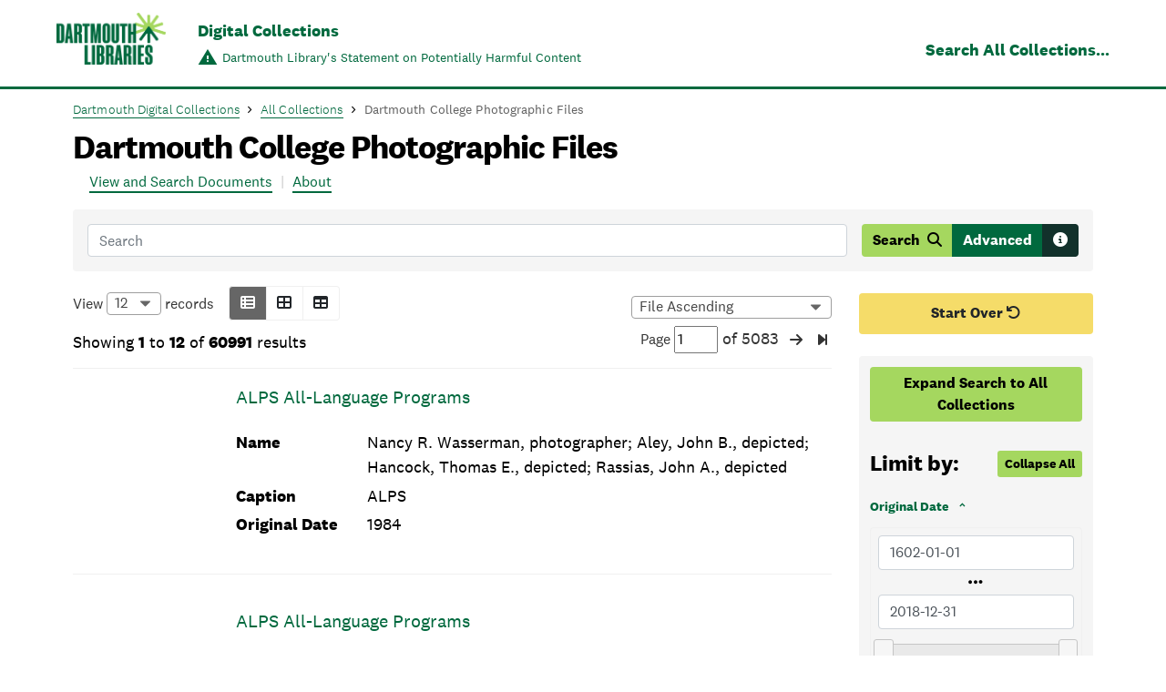

--- FILE ---
content_type: text/html;charset=utf-8
request_url: https://collections.dartmouth.edu/archive/browse/PhotoFiles
body_size: 9133
content:
<?xml version="1.0" encoding="UTF-8"?>
<!DOCTYPE html PUBLIC "-//W3C//DTD XHTML 1.0 Strict//EN" "http://www.w3.org/TR/xhtml1/DTD/xhtml1-strict.dtd">
<html xmlns="http://www.w3.org/1999/xhtml" lang="en" class="debii-browse">
    <head>
        <meta charset="utf-8" />
        <meta name="viewport" content="width=device-width, initial-scale=1" />
        <script>(function(w,d,s,l,i){w[l]=w[l]||[];w[l].push({'gtm.start':
      new Date().getTime(),event:'gtm.js'});var f=d.getElementsByTagName(s)[0],
      j=d.createElement(s),dl=l!='dataLayer'?'&amp;l='+l:'';j.async=true;j.src=
      'https://www.googletagmanager.com/gtm.js?id='+i+dl;f.parentNode.insertBefore(j,f);
      })(window,document,'script','dataLayer','GTM-P8TRCSH');</script>
        <title>Dartmouth College Photographic Files</title>
        <script>
                        const html = document.documentElement;
                        
                        const fontNames = [
                        'font-primary-icons',
                        'headings-font-family-h1',
                        'headings-font-family-others',
                        'font-family-sans-serif',
                        'font-family-serif',
                        ];
                        
                        if (typeof Storage !== 'undefined') {
                        const domain = window.location.hostname.replace(/\./g, '_');
                        fontNames.forEach(function addFontClass(index) {
                        const storageKey = `${index}-${domain}`;
                        if (localStorage[storageKey]) {
                        html.classList.add(`${index}-loaded`);
                        }
                        });
                        }
                    </script>
        <meta name="generator" content="XML Collections - DEBII Browse" />
        <link rel="preconnect" href="https://fonts.googleapis.com" />
        <link rel="preconnect" href="https://fonts.gstatic.com" crossorigin="anonymous" />
        <link href="https://fonts.googleapis.com/css2?family=Lora:ital,wght@0,400;0,500;0,600;0,700;1,400;1,500;1,600;1,700&amp;display=swap" rel="stylesheet" />
        <link rel="stylesheet" media="all" href="https://fonts.googleapis.com/css2?family=Material+Symbols+Outlined:opsz,wght,FILL,GRAD@20..48,100..700,0..1,-50..200" />
        <link rel="icon" type="image/png" sizes="16x16" href="../text/resources/favicon-16x16.png" />
        <link rel="icon" type="image/png" sizes="32x32" href="../text/resources/favicon-32x32.png" />
        <link rel="apple-touch-icon" sizes="180x180" href="../text/resources/apple-touch-icon.png" />
        <link rel="manifest" href="../text/resources/site.webmanifest" />
        <link rel="mask-icon" color="#5bbad5" href="../text/resources/safari-pinned-tab.svg" />
        <meta name="msapplication-TileColor" color="#da532c" />
        <meta name="theme-color" color="#fff" />
        <script src="/sitelib/jquery.min.js"></script>
        <link rel="stylesheet" href="/sitelib/jquery-ui/jquery-ui.css" type="text/css" media="all" />
        <link href="/sitelib/font-awesome-6/css/all.min.css" media="all" rel="stylesheet" type="text/css" />
        <link rel="stylesheet" href="/sitelib/DataTables-1.10.20/css/dataTables.min.css" type="text/css" media="all" />
        <link rel="stylesheet" href="../text/resources/bootstrap-datepicker.min.css" type="text/css" media="all" />
        <link href="../text/resources/teitexts.min.css" media="all" rel="stylesheet" type="text/css" />
        <link href="../text/resources/common-default.min.css" media="all" rel="stylesheet" type="text/css" />
        <link rel="stylesheet" href="../text/resources/debii-common.min.css" type="text/css" media="all" />
        <link rel="stylesheet" href="../text/resources/debii-image-viewer.min.css" type="text/css" media="all" />
        <link rel="stylesheet" href="../text/resources/debii-browse.min.css" type="text/css" media="all" />
    </head>
    <body>
        <noscript>
            <iframe src="https://www.googletagmanager.com/ns.html?id=GTM-P8TRCSH" height="0" width="0" style="display:none;visibility:hidden"></iframe>
        </noscript><span id="page-wrapper-js-focus" class="visually-hidden" tabindex="-1"></span><a href="#sr-main-content" class="visually-hidden sr-only-focusable">
                        Skip to main content
                    </a>
        <div id="page-wrapper">
            <div class="region region-emergency-banner">
                <div id="emergency-banner-placeholder"></div>
            </div>
            <div class="dcl-fixed-header navbar" role="region" aria-label="Global navigation region">
                <div class="dcl-affix">
                    <nav class="navbar navbar-expand-md navbar-dark navbar-top-menu" aria-label="Navigation">
                        <div class="primary-secondary-menus">
                            <div class="primary-secondary-menus-inner-wrapper">
                                <div class="container-fluid">
                                    <div class="brand-block"><a class="navbar-brand" href="https://www.library.dartmouth.edu/" title="Dartmouth Libraries" rel="home"><img src="../text/resources/Dartmouth_Libraries_Lockup_Green_RGB.png" alt="Dartmouth Libraries" /></a>
                                        <div><a href="//www.library.dartmouth.edu/digital/digital-collections">Digital Collections</a>
                                            <section id="block-harmfulcontentnotice" class="harmful-content-notice contextual-region block block-block-content clearfix" role="complementary">
                                                <div class="field field--name-body field--type-text-with-summary field--label-hidden field--item">
                                                    <p><a href="https://www.library.dartmouth.edu/digital/policies/content"><span>Dartmouth Library's Statement on Potentially Harmful Content</span></a></p>
                                                </div>
                                            </section>
                                        </div>
                                    </div>
                                    <div class="header-nav"><a href="../browse/unified">Search All Collections...</a></div>
                                </div>
                            </div>
                        </div>
                    </nav>
                </div>
            </div>
            <div class="content container-fluid">
                <ol class="breadcrumb">
                    <li><a href="https://www.library.dartmouth.edu/digital/digital-collections">Dartmouth Digital Collections</a></li>
                    <li><a href="../browse/unified">All Collections</a></li>
                    <li class="active">Dartmouth College Photographic Files</li>
                </ol>
            </div>
            <div class="content container-fluid">
                <h1><span>Dartmouth College Photographic Files</span></h1>
            </div>
            <div class="hero-menu-wrapper container">
                <div class="part-of-dept-or-project">
                    <p><button class="icon-expand-more dcl-dept-small-screen-toggle">This Collection</button></p>
                </div>
                <div class="dept-or-collection-menu-wrapper">
                    <nav aria-labelledby="collection-menu-label">
                        <h2 id="collection-menu-label" class="visually-hidden">Navigation for this set of pages</h2>
                        <ul class="menu nav dept-nav">
                            <li><a href="../browse/PhotoFiles">View and Search Documents</a></li>
                            <li><a href="https://www.library.dartmouth.edu/digital/digital-collections/dartmouth-photographic-files">About</a></li>
                        </ul>
                    </nav>
                </div>
            </div>
            <script type="text/twig" id="twig-logout">
                            
                                &lt;div id="logout-link-wrapper" class="content container-fluid"&gt;
                                    &lt;div class="row"&gt;
                                        &lt;div class="col-sm-12"&gt;
                                            &lt;p&gt;Logged in as {{ user }}. &lt;a id="logout-link" href="#"&gt;Logout &lt;span class="material-symbols-outlined"&gt;logout&lt;/span&gt;&lt;/a&gt;&lt;/p&gt;
                                        &lt;/div&gt;
                                    &lt;/div&gt;
                                &lt;/div&gt;
                            
                        </script>
            <div id="sr-main-content" class="content container-fluid" role="main" tabindex="-1">
                <div id="aria-live-region" aria-live="polite" class="visually-hidden"></div>
                <h2 class="visually-hidden" tabindex="-1">Dartmouth College Photographic Files</h2><a href="#sr-search-results" class="visually-hidden sr-only-focusable">
                                Skip to Search Results
                            </a>
                <div id="search-panel" class="row mt-3 content-region">
                    <div class="col-sm-12">
                        <div class="row search-controls">
                            <div class="col-sm-12">
                                <div class="input-group">
                                    <div class="form-outline"><input type="search" id="form1" name="sv" class="form-control" placeholder="Search" /><label class="form-label visually-hidden" for="form1">Search</label><button type="button" class="btn" id="stdSearchClear"><i class="fa fa-times-circle" aria-hidden="true"></i><span class="sr-only">Clear Search</span></button></div>
                                    <div class="btn-group" role="group" aria-label="Search and Advanced Search"><button type="button" class="btn btn-primary first-search" id="stdSearchBtn"><span class="small-screen-hide">Search</span><i class="fa fa-search" aria-hidden="true"></i></button><button type="button" class="btn btn-secondary" data-toggle="collapse" data-target="#search-form" aria-expanded="false" aria-controls="search-form">Advanced</button><button type="button" class="btn btn-dark search-info" data-container="body" data-toggle="popover" data-placement="top" data-content="Search defaults to an AND search. You can also use phrase searching. For more complex searches, use the advanced search." aria-label="Search tips"><i class="fa fa-info-circle" aria-hidden="true"></i></button><button type="button" class="btn btn-warning searchResetBtn small-screen"><span class="small-screen-hide">Start Over</span><i class="fa fa-undo" aria-hidden="true"></i></button></div>
                                </div>
                            </div>
                        </div>
                        <form method="get" action="../browse/PhotoFiles#?col=PhotoFiles" id="search-form" class="collapse">
                            <div class="card bg-light">
                                <div class="card-body">
                                    <div id="adv-search-close" class="btn btn-sm btn-secondary">Close &amp; Clear Advanced Search</div>
                                    <div class="card-title mt-3"><label for="f_termOp">Search all documents for</label><select name="termOp" id="f_termOp">
                                            <option value="and">All of these terms</option>
                                            <option value="or">Any of these terms</option></select></div>
                                    <script type="text/twig" id="twig-search-panel">
                                                    
                                                        &lt;div class="adv-search-field mb-3"&gt;

                                                            &lt;label for="f_term_{{ idx }}"&gt;Terms&lt;/label&gt;
                                                            &lt;input name="term" type="text" value="" id="f_term_{{ idx }}"/&gt;
                                                            &lt;label for="f_mode_{{ idx }}" class="ml-1"&gt; matching &lt;/label&gt;
                                                            &lt;select name="mode" id="f_mode_{{ idx }}"&gt;
                                                                &lt;option value="near"&gt;adjacent keywords&lt;/option&gt;
                                                                &lt;option value="anykey"&gt;any keyword&lt;/option&gt;
                                                                &lt;option selected="selected" value="allkey"&gt;all keywords&lt;/option&gt;
                                                                &lt;option value="phrase"&gt;exact phrase&lt;/option&gt;
                                                            &lt;/select&gt;
                                                            &lt;label for="f_field_{{ idx }}"&gt; in &lt;/label&gt;
                                                            &lt;select id="f_field_{{ idx }}" name="field"&gt;
                                                                {% for field in fields %}
                                                                &lt;option value="{{ field.id | e('html_attr') }}"&gt;{{ field.name|e('html') }}&lt;/option&gt;
                                                                {% endfor %}
                                                            &lt;/select&gt;
                                                            {% if idx &gt; 1 %}
                                                            &lt;a class="search-field-remove btn btn-warning" href="#"&gt;remove &lt;i class="fa fa-times-circle" aria-hidden="true"&gt;&lt;/i&gt;&lt;/a&gt;
                                                            {% endif %}
                                                        &lt;/div&gt;
                                                        
                                                </script>
                                    <div class="mb-3"><span id="add-field" class="btn btn-info">Add another field <i class="fa fa-plus-circle" aria-hidden="true"></i></span></div>
                                    <div class="adv-search-action-btns"><button type="submit" value="Search" id="adv-search-btn" class="btn btn-primary"><span class="small-screen-hide">Search</span><i class="fa fa-search" aria-hidden="true"></i></button><button type="button" class="btn btn-warning searchResetBtn small-screen adv-search-reset"><span class="small-screen-hide">Start Over</span><i class="fa fa-undo" aria-hidden="true"></i></button></div>
                                </div>
                            </div>
                        </form>
                    </div>
                </div>
                <div class="row content-region">
                    <div id="content-panel" class="col-sm-12 col-md-8 col-xl-9">
                        <div class="initial-fake content-container">
                            <table class="dataTable">
                                <tbody></tbody>
                            </table>
                        </div>
                        <script type="text/twig" id="twig-sort-options">
                                        
                                        &lt;div id="dropdownSort" class="col-sm-12 col-md-5"&gt;
                                            &lt;select id="dropdownSelectOptions" class="sort-options" aria-label="Options for sorting results"&gt;
                                                {% for column in columns %}
                                                    {% if column.isSortable() %}
                                                        &lt;option class="asc" data-colnumber="{{ loop.index - 1 }}" data-sortdirection="asc" href="#"&gt;{{ column.label }} Ascending&lt;/span&gt;&lt;/option&gt;
                                                        &lt;option class="desc" data-colnumber="{{ loop.index - 1 }}" data-sortdirection="desc" href="#"&gt;{{ column.label }} Descending&lt;/span&gt;&lt;/option&gt;
                                                    {% endif %}
                                                {% endfor %}
                                            &lt;/div&gt;
                                        &lt;/div&gt;
                                        
                                    </script>
                        <script type="text/twig" id="twig-pagination-content">
                                        
                                        &lt;div class="dataTables_paginate paging_input" style=""&gt;
                                            &lt;span class="first paginate_button btn{% if page == 1 %} disabled{% endif %}" role="button" tabindex="0" aria-label="First Page"&gt;
                                                &lt;span class="fa fa-step-backward" aria-hidden="true"&gt;&lt;/span&gt;
                                            &lt;/span&gt;
                                            &lt;span class="previous paginate_button btn{% if page == 1 %} disabled{% endif %}" role="button" tabindex="0" aria-label="Previous Page"&gt;
                                                &lt;span class="fa fa-arrow-left" aria-hidden="true"&gt;&lt;/span&gt;
                                            &lt;/span&gt;
                                            &lt;span&gt;
                                                &lt;label&gt;Page
                                                    &lt;input class="paginate_input" type="text" value={{ page }}&gt;
                                                &lt;/label&gt; of &lt;span class="paginate_total"&gt;{{ total }}&lt;/span&gt;
                                            &lt;/span&gt;
                                            &lt;span class="next paginate_button btn{% if page == total %} disabled{% endif %}" role="button" tabindex="0" aria-label="Next Page"&gt;
                                                &lt;span class="fa fa-arrow-right" aria-hidden="true"&gt;&lt;/span&gt;
                                            &lt;/span&gt;
                                            &lt;span class="last paginate_button btn{% if page == total %} disabled{% endif %}" role="button" tabindex="0" aria-label="Last Page"&gt;
                                                &lt;span class="fa fa-step-forward" aria-hidden="true"&gt;&lt;/span&gt;
                                            &lt;/span&gt;
                                        &lt;/div&gt;
                                        
                                    </script>
                        <h2 id="sr-search-results" class="visually-hidden" tabindex="-1">Search Results</h2><a href="#sr-facets-filters" class="visually-hidden sr-only-focusable">
                                        Skip to Facets and Filters
                                    </a>
                        <table id="content-table" class="" style="width: 100%;">
                            <script type="text/twig" id="twig-loading-table-content">
                                            
                                        {% if layout == 'table' %}
                                            {% if setWidths|length == 0 %}
                                                {% set array = [] %}
                                                {% set width = (100 / (columnCount + 3)) %}
                                                {% for i in 0..columnCount %}
                                                    {% set array = array|merge([width]) %}
                                                {% endfor %}
                                            {% endif %}
                                            {% for i in 0..numResults %}
                                                &lt;tr class="tr-loading-content{% if layout == 'grid' %} col-sm-6 col-md-6 col-lg-3{% endif %}"&gt;
                                                    {% for i in 0..columnCount %}
                                                        &lt;td class="" style="{{ setWidth[i] }}"&gt;&lt;div class="loading-content"&gt;&lt;/div&gt;&lt;/td&gt;
                                                    {% endfor %}
                                                &lt;/tr&gt;
                                            {% endfor %}
                                        {% else %}
                                            {% for i in 0..numResults %}
                                                &lt;tr class="tr-loading-content{% if layout == 'grid' %} col-sm-6 col-md-6 col-lg-3{% endif %}"&gt;
                                                    &lt;td class="thumbnail"&gt;&lt;a class="loading-content"&gt;&lt;/a&gt;&lt;/td&gt;
                                                    &lt;td class="main-title{% if layout != 'grid' %} loading-content{% endif %}"&gt;&lt;div&gt;&lt;a class="loading-content"&gt;&lt;/a&gt;&lt;/div&gt;&lt;/td&gt;
                                                    {% for i in 0..columnCount %}
                                                        &lt;td class="loading-content"&gt;&lt;div&gt;&lt;/div&gt;&lt;/td&gt;
                                                    {% endfor %}
                                                &lt;/tr&gt;
                                            {% endfor %}
                                        {% endif %}
                                        
                                        </script>
                        </table>
                    </div>
                    <div id="facet-panel" class="col-sm-12 col-md-4 col-xl-3 mt-2"><button type="button" class="btn btn-warning searchResetBtn wide-screen">Start Over <i class="fa fa-undo" aria-hidden="true"></i></button>
                        <div class="facet-wrapper">
                            <h2 id="sr-facets-filters" class="visually-hidden" tabindex="-1">Facets &amp; Filters</h2>
                            <form id="facet-form">
                                <div class="loading-content initial-fake facet-loading"></div>
                                <script type="text/twig" id="twig-loading-facet-content">
                                                
                                                &lt;div class="loading-content facet-loading"&gt;&lt;/div&gt;
                                            
                                            </script>
                                <script type="text/twig" id="twig-facet-panel">
                                                
                                        {% if data.applied is not empty or data.available is not empty or data.range is not empty %}
                                        &lt;div class="card" id="facets"&gt;
                                            &lt;div class="card-body"&gt;
                                                {% if not isUnifiedCollection %}
                                                    &lt;button id="expand-search" class="btn btn-secondary"&gt;Expand Search to All Collections&lt;/button&gt;
                                                {% endif %}
                                                &lt;h3 class="card-title"&gt;Limit by:&lt;/h3&gt;
                                                &lt;span class="btn btn-secondary btn-sm facet-control facet-collapse"&gt;&lt;span class="expand-facets"&gt;Expand All&lt;/span&gt;&lt;span class="collapse-facets"&gt;Collapse All&lt;/span&gt;&lt;/span&gt;
                                                {% set hasActive = 0 %}
                                                {% if data.applied is not empty %}
                                                    {% set hasActive = 1 %}
                                                {% endif %}

                                                {% if hasActive != 0 %}
                                                &lt;div class="panel panel-default"&gt;
                                                    &lt;ul id="active-limits" class="list-group"&gt;
                                                        {% for term in data.applied %}
                                                            &lt;li data-facet-id="{{ term.id | e('html_attr') }}"
                                                                data-facet-key="{{ term.k | e('html_attr') }}"
                                                                data-facet-label="{{ term.l  | e('html_attr')}}"
                                                                class="list-group-item"&gt;&lt;span class="badge remove-icon"&gt;&lt;i class="fa fa-times-circle"&gt;&lt;/i&gt;&lt;/span&gt;
                                                                &lt;a href="#"&gt;{{ term.name|e('html') }}: {{ term.l|e('html') }}&lt;/a&gt;&lt;/li&gt;
                                                        {% endfor %}

                                                    &lt;/ul&gt;
                                                &lt;/div&gt;
                                                {% endif %}


                                                {% if data.range is not empty %}
                                                    {% for r in data.range %}
                                                            &lt;div class="panel panel-default range" data-range-id="{{ r.id|e('html_attr') }}"&gt;
                                                                &lt;div class="panel-heading"&gt;
                                                                    &lt;h4 class="panel-title mt-4"&gt;
                                                                        &lt;a  data-toggle="collapse"
                                                                            data-parent="#facets"
                                                                            data-target="#fp-r-{{ r.id | e('html_attr') }}"
                                                                            id="fp-tog-r-{{ r.id | e('html_attr') }}"
                                                                            tabindex="0"
                                                                        &gt;{{ r.l|e('html') }}&lt;/a&gt;
                                                                    &lt;/h4&gt;
                                                                &lt;/div&gt;
                                                                &lt;div id="fp-r-{{ r.id | e('html_attr') }}" class="panel-collapse collapse show"&gt;
                                                                    &lt;div class="panel-body"&gt;
                                                                        &lt;div class="range-wrapper"&gt;
                                                                            &lt;div class="range-inner-wrapper"&gt;
                                                                                &lt;div class="clearfix"&gt;
                                                                                    &lt;span class="range-input-wrapper"&gt;
                                                                                        &lt;input aria-label="Earliest {{ r.l|e('html_attr') }}" type="text" id="rng-l-{{ r.id|e('html_attr') }}" class="datepicker begin form-control" /&gt;
                                                                                    &lt;/span&gt;
                                                                                    &lt;div class="range-separator"&gt;&lt;i class="fa fa-ellipsis-h" aria-hidden="true"&gt;&lt;/i&gt;&lt;/div&gt;
                                                                                    &lt;span class="range-input-wrapper"&gt;
                                                                                        &lt;input aria-label="Latest {{ r.l|e('html_attr') }}" type="text" id="rng-h-{{ r.id|e('html_attr') }}" class="datepicker end form-control" /&gt;
                                                                                    &lt;/span&gt;
                                                                                &lt;/div&gt;

                                                                                &lt;div id="rngs-{{ r.id|e('html_attr') }}"&gt;&lt;/div&gt;
                                                                            &lt;/div&gt;
                                                                            &lt;div class="r-unknown d-flex" data-range-id="{{ r.id|e('html_attr') }}"&gt;
                                                                                &lt;label for="unknown-select-{{ r.id }}"&gt;{% if 'date' in r.l|lower %}Undated{% else %}Unknown&lt;br /&gt;{{ r.l|e('html') }}{% endif %}&lt;/label&gt;
                                                                                &lt;select id="unknown-select-{{ r.id }}" class="flex-grow-1 form-control"&gt;
                                                                                    &lt;option value="include"&gt;Include&lt;/option&gt;
                                                                                    &lt;option value="omit"&gt;Omit&lt;/option&gt;
                                                                                    &lt;option value="only"&gt;Only&lt;/option&gt;
                                                                                &lt;/select&gt;
                                                                            &lt;/div&gt;
                                                                            &lt;div class="btn-group range-limit-reset" role="group" aria-label="Range Limit and Reset"&gt;
                                                                                &lt;button class="btn btn-sm btn-secondary reset-range {{ r.id|e('html_attr') }}" disabled&gt;Reset {{ r.l|e('html') }} Filter&lt;/button&gt;
                                                                            &lt;/div&gt;
                                                                        &lt;/div&gt;
                                                                    &lt;/div&gt;
                                                                &lt;/div&gt;
                                                            &lt;/div&gt;
                                                    {% endfor %}
                                                {% endif %}

                                                {% if data.available is not empty %}
                                                &lt;div class="panel panel-default"&gt;
                                                    {% for facetOrder, facet in data.available|sort %}
                                                    &lt;div class="panel-heading"&gt;
                                                        &lt;h4 class="panel-title mt-4"&gt;
                                                            &lt;a  data-toggle="collapse"
                                                                data-parent="#facets"
                                                                data-target="#fp-{{ facet.id | e('html_attr') }}"
                                                                id="fp-tog-{{ facet.id | e('html_attr') }}"
                                                                tabindex="0"
                                                            &gt;{{ facet.name|e('html') }}&lt;/a&gt;
                                                        &lt;/h4&gt;
                                                    &lt;/div&gt;
                                                    &lt;div id="fp-{{ facet.id | e('html_attr') }}"
                                                        class="panel-collapse collapse show"&gt;
                                                        &lt;div class="panel-body"&gt;
                                                            {% if facet.values|length &gt; 5 %}
                                                            &lt;button class="btn btn-primary facet-scroll up"&gt;&lt;i class="fa fa-chevron-up" aria-hidden="true"&gt;&lt;/i&gt;&lt;/button&gt;
                                                            {% endif %}
                                                            &lt;ul class="list-group available-limits {% if facet.values|length &gt; 5 %}scroll{% endif %}"&gt;
                                                                {% set idx = 0 %}
                                                                {% for term in facet.values %}
                                                                    {% if term.s is defined %}
                                                                    {%   set pad = 4 %}
                                                                    {% else %}
                                                                    {%   set pad = 2 %}
                                                                    {% endif %}
                                                                    {% set idx = idx+1 %}
                                                                    {% set id = facet.id ~ '-' ~ idx %}

                                                                    &lt;li data-facet-id="{{ facet.id | e('html_attr') }}"
                                                                        data-facet-key="{{ term.k | e('html_attr') }}"
                                                                        data-facet-label="{{ term.l | e('html_attr') }}"
                                                                        class="list-group-item d-flex justify-content-between align-items-start pl-{{ pad | e('html_attr') }} pr-2"&gt;
                                                                        {% if term.s is defined %} &lt;input type="checkbox"
                                                                        class="form-check-input" name="{{ facet.id | e('html_attr') }}"
                                                                        value="{{ term.k | e('html_attr') }}"
                                                                        id="{{ id | e('html_attr') }}" {% if term.s %} checked="checked"
                                                                        {% endif %}/&gt; &lt;label class="form-check-label"
                                                                        for="{{ id | e('html_attr') }}"&gt;{{ term.l|e('html') }}&lt;/label&gt; {% else %} &lt;a
                                                                        href="#"&gt;{{ term.l|e('html') }}&lt;/a&gt; {% endif %} &lt;span
                                                                        class="badge badge-secondary badge-pill ml-2"&gt;{{ term.n|e('html') }}&lt;/span&gt;
                                                                    &lt;/li&gt;
                                                                {% endfor %}
                                                            &lt;/ul&gt;
                                                            {% if facet.values|length &gt; 5 %}
                                                            &lt;button class="btn btn-primary facet-scroll down"&gt;&lt;i class="fa fa-chevron-down" aria-hidden="true"&gt;&lt;/i&gt;&lt;/button&gt;
                                                            &lt;a href="#" class="facet-more-less show-all"&gt;Show All&lt;/a&gt;
                                                            &lt;a href="#" class="facet-more-less show-fewer visually-hidden"&gt;Show Fewer&lt;/a&gt;
                                                            {% endif %}
                                                        &lt;/div&gt;
                                                    &lt;/div&gt;
                                                    {% endfor %}
                                                &lt;/div&gt;
                                                {% endif %}
                                            &lt;/div&gt;
                                        &lt;/div&gt;
                                        {% endif %}
                                        
                                            </script>
                            </form><a href="#sr-main-content" class="visually-hidden sr-only-focusable">
                                            Back to Main Content
                                        </a><a href="#sr-search-results" class="visually-hidden sr-only-focusable">
                                            Back to Search Results
                                        </a></div>
                    </div>
                </div>
            </div>
            <div class="dcl-dept-contact-wrapper" role="region">
                <nav class="navbar navbar-expand-lg navbar-dark bg-dark mt-md-3" id="footer-nav" aria-label="Footer navigation">
                    <div class="container-fluid">
                        <div id="bottomnavbar">
                            <ul class="navbar-nav mr-auto">
                                <li class="nav-item mr-md-4"><a class="nav-link" title="How to contact us for questions about this collection or general library questions." href="https://www.library.dartmouth.edu/help/contact-us">Contact Us</a></li>
                                <li class="nav-item mr-md-4"><a class="nav-link" title="How to submit a takedown request for an item in this collection." href="https://www.library.dartmouth.edu/digital/policies#takedown">Takedown Request</a></li>
                            </ul>
                        </div>
                    </div>
                </nav><a id="back-to-top-btn" href="#" data-offset="100" data-duration="300">
                    <svg aria-hidden="true" class="icon" viewBox="0 0 16 16">
                        <title>Go to top of page</title>
                        <g stroke-width="1" stroke="currentColor">
                            <polyline fill="none" stroke="currentColor" stroke-linecap="round" stroke-linejoin="round" stroke-miterlimit="10" points="15.5,11.5 8,4 0.5,11.5 "></polyline>
                        </g>
                    </svg><span class="sr-only">Back to top</span></a></div>
            <footer role="contentinfo">
                <div class="container">
                    <div class="row">
                        <div class="region region-footer-first">
                            <nav role="navigation" aria-labelledby="block-footerlibrarylinks-menu" id="block-footerlibrarylinks" class="footer-library-list-links">
                                <h2 id="block-footerlibrarylinks-menu">
                Dartmouth Libraries 
              </h2>
                                <ul class="menu menu--footer-library-links nav">
                                    <li class="expanded dropdown first"><a href="https://www.library.dartmouth.edu/baker-berry">Baker-Berry Library <span class="caret"></span></a>
                                        <ul class="dropdown-menu">
                                            <li class="first"><a href="https://www.library.dartmouth.edu/book-arts">Book Arts Workshop</a></li>
                                            <li><a href="https://www.library.dartmouth.edu/evans">Evans Map Room</a></li>
                                            <li class="last"><a href="https://www.library.dartmouth.edu/jones">Jones Media Center</a></li>
                                        </ul>
                                    </li>
                                    <li><a href="https://www.library.dartmouth.edu/medlib">Medical and Health Sciences Libraries</a></li>
                                    <li><a href="https://www.library.dartmouth.edu/feldberg">Feldberg Business &amp; Engineering Library </a></li>
                                    <li><a href="https://www.library.dartmouth.edu/rauner">Rauner Special Collections Library</a></li>
                                    <li class="last"><a href="https://www.library.dartmouth.edu/sherman">Sherman Art Library</a></li>
                                </ul>
                            </nav>
                        </div>
                        <div class="region region-footer-second">
                            <nav role="navigation" aria-labelledby="block-footeraboutus-menu" id="block-footeraboutus">
                                <h2 id="block-footeraboutus-menu">
                About Us
              </h2>
                                <div id="footer-aboutus-collapse" role="list" aria-expanded="false">
                                    <div role="listitem">
                                        <ul class="menu menu--footer-about-us nav">
                                            <li class="first"><a href="https://www.library.dartmouth.edu/directory" data-drupal-link-system-path="directory">Staff Directory</a></li>
                                            <li><a href="https://www.library.dartmouth.edu/directory/subject-librarians">Subject Librarians</a></li>
                                            <li><a href="https://www.library.dartmouth.edu/about-us/dartmouth-libraries/departments">Library Departments</a></li>
                                            <li><a href="https://www.library.dartmouth.edu/about-us/policies">Policies</a></li>
                                            <li><a href="https://www.library.dartmouth.edu/about-us/employment">Employment</a></li>
                                            <li><a href="https://www.library.dartmouth.edu/visit/accessibility">Accessibility</a></li>
                                            <li class="last"><a href="https://researchguides.dartmouth.edu/government_documents/home">Federal Depository Library</a></li>
                                        </ul>
                                    </div>
                                </div>
                            </nav>
                        </div>
                        <div class="region region-footer-third">
                            <section id="block-footercontactus" class="block block-block-content block-block-contentd216f7f4-bcca-429f-a900-db0ec9828214 clearfix">
                                <h2 class="block-title">
                Contact Us
              </h2>
                                <div id="footer-contactus-collapse" role="list">
                                    <div role="listitem">
                                        <div class="field field--name-body field--type-text-with-summary field--label-hidden field--item">
                                            <ul class="library-info">
                                                <li>25 North Main Street<br /> Hanover, NH, USA 03755</li>
                                                <li>Phone: <a href="tel:+1-603-646-2567">603-646-2567</a></li>
                                                <li><a href="https://www.library.dartmouth.edu/about-us/contact">Contact Us</a></li>
                                            </ul>
                                        </div>
                                    </div>
                                </div>
                            </section>
                            <section id="block-feedbacklinksimple" class="block block-block-content block-block-content342b733d-bd0a-4f71-bde8-f8185a93a7e9 clearfix">
                                <div class="field field--name-body field--type-text-with-summary field--label-hidden field--item">
                                    <p><a href="https://www.library.dartmouth.edu/feedback">Give Us Feedback</a></p>
                                </div>
                            </section>
                        </div>
                    </div>
                    <div class="row">
                        <div class="region region-footer-copyright">
                            <section id="block-bootstrap-dcl-sitebranding" class="display-footer block block-system block-system-branding-block clearfix"><a class="logo" href="https://www.library.dartmouth.edu/" title="Dartmouth Libraries" rel="home"><img src="../text/resources/Dartmouth_Libraries_Lockup_White_RGB.png" alt="Dartmouth Libraries" /></a></section>
                            <nav role="navigation" aria-labelledby="block-bootstrap-dcl-footercopyright-menu" id="block-bootstrap-dcl-footercopyright" class="display-footer">
                                <h2 class="visually-hidden" id="block-bootstrap-dcl-footercopyright-menu">
                Footer copyright 
              </h2>
                                <ul class="menu menu--footer-copyright nav">
                                    <li class="first"><a href="https://home.dartmouth.edu/">Dartmouth College</a></li>
                                    <li><a href="https://www.dartmouth.edu/copyright/">Copyright © 2026 Trustees of Dartmouth College</a></li>
                                </ul>
                            </nav>
                            <section id="block-footerconnectwithus" class="display-footer block block-block-content block-block-contentc36f95a7-e463-4baf-ab99-52cb3bdb2102 clearfix">
                                <div class="field field--name-body field--type-text-with-summary field--label-hidden field--item">
                                    <ul class="group footer-social" role="menu">
                                        <li role="menuitem"><a class="icon-facebook hide-txt" href="https://www.facebook.com/dartmouth.libraries"><span class="visually-hidden">Facebook</span></a></li>
                                        <li role="menuitem"><a class="icon-instagram hide-txt" href="https://www.instagram.com/dartmouthlibraries/"><span class="visually-hidden">Instagram</span></a></li>
                                        <li role="menuitem"><a class="icon-youtube hide-txt" href="https://www.youtube.com/playlist?list=PLA161361549CB448C"><span class="visually-hidden">YouTube</span></a></li>
                                    </ul>
                                    <div><a href="https://www.library.dartmouth.edu/about-us/policies/privacy" data-entity-type="node" data-entity-uuid="a2b641d3-0a06-4065-be6f-92f1a6231a6b" data-entity-substitution="canonical" title="Privacy Policy">Privacy Policy</a></div>
                                </div>
                            </section>
                            <section id="block-dartmouthcollegeemergencybannerscriptblock" class="block block-dcl-dart-emergency-banner block-dcl-dart-emergency-banner-script-block clearfix">
                                <div id="dartmouth-emergency-banner-content-div" class="form-group"></div>
                            </section>
                            <section id="block-emergencybannerscriptblock" class="block block-dcl-emergency-banner block-dcl-emergency-banner-script-block clearfix">
                                <div id="emergency-banner-content-div" class="form-group">
                                    <script src="//library.dartmouth.edu/emergency/banner.php"></script>
                                </div>
                            </section>
                        </div>
                    </div>
                </div>
            </footer>
            <script src="/sitelib/jquery-ui/jquery-ui.js"></script>
            <script src="/sitelib/bootstrap4/js/bootstrap.bundle.min.js"></script>
            <script src="/sitelib/DataTables-1.10.20/js/dataTables.min.js"></script>
            <script src="/sitelib/js.cookie.min.js"></script>
            <script src="/sitelib/URI-1.19.1.min.js"></script>
            <script src="/sitelib/URI-1.19.1.fragmentQuery.js"></script>
            <script src="/sitelib/twig/underscore-1.9.0.min.js"></script>
            <script src="/sitelib/twig/twig.min.js"></script>
            <script src="/sitelib/twig/twig.async.js"></script>
            <script src="../text/resources/xss-filters.min.js"></script>
            <script src="../text/resources/bootstrap-datepicker.min.js"></script>
            <script src="/sitelib/Autolinker.js/dist/Autolinker.min.js"></script>
            <script src="../text/resources/autolink.min.js"></script>
            <script src="../text/resources/spin.min.js"></script>
            <script src="../text/resources/ready.min.js"></script>
            <script src="../text/resources/jquery.once.min.js"></script>
            <script src="../text/resources/fontfaceobserver.min.js"></script>
            <script src="../text/resources/ou-drupal-scripts.min.js"></script>
            <script src="../text/resources/debii-common.min.js"></script>
            <script src="../text/resources/debii-browse.min.js"></script>
            <script>
            var ourSession = new DEBIISession({
            method: 'all',
            jwturl: '/jwt/login',
            jwtValidator: 'https://collections.dartmouth.edu/jwt/validate',
            requireLogin: false            });
                            
                            var ourWindowVar = null;
                            $(document).ready(function () {
                            ourWindowVar = new BrowseWindow({
                            collectionId      : 'PhotoFiles',
                            unifiedSearchCtx    : 'unified',
                            isUnifiedCollection : false,
                            collectionInfoUrl   : '../collection-info-json',
                            dataSrcUrl          : '../xcdas-datatables-json',
                            session           : ourSession,
                            initialViewMode : 'list'
                            });
                            });
                            
                        </script>
            <div id="emergency-banner-content-div">
                <script type="text/javascript" src="//library.dartmouth.edu/emergency/banner.php"></script>
            </div>
            <script type="text/javascript">
      var _paq = window._paq || [];
      /* tracker methods like "setCustomDimension" should be called before "trackPageView" */
      _paq.push(["setDocumentTitle", document.domain + "/" + document.title]);
      _paq.push(["setCookieDomain", "*.dartmouth.edu"]);
      _paq.push(["setDomains", ["*.library.dartmouth.edu","*.collections.dartmouth.edu","*.journals.dartmouth.edu","*.libanswers.dartmouth.edu","*.libarchive.dartmouth.edu","*.libcal.dartmouth.edu","*.linguistic-discovery.dartmouth.edu","*.regio.dartmouth.edu","*.researchguides.dartmouth.edu","*.www.dartmouth.edu/library","*.archives-manuscripts.dartmouth.edu","*.www.library.dartmouth.edu"]]);
      _paq.push(['trackPageView']);
      _paq.push(['enableLinkTracking']);
      (function() {
      var u="https://stats.library.dartmouth.edu/matomo/";
      _paq.push(['setTrackerUrl', u+'matomo.php']);
      _paq.push(['setSiteId', '1']);
      var d=document, g=d.createElement('script'), s=d.getElementsByTagName('script')[0];
      g.type='text/javascript'; g.async=true; g.defer=true; g.src=u+'matomo.js'; s.parentNode.insertBefore(g,s);
      })();
    </script>
        </div>
    </body>
</html>

--- FILE ---
content_type: text/css
request_url: https://collections.dartmouth.edu/archive/text/resources/teitexts.min.css
body_size: 46277
content:
@charset "UTF-8";/*!
 * Bootstrap v4.6.1 (https://getbootstrap.com/)
 * Copyright 2011-2021 The Bootstrap Authors
 * Copyright 2011-2021 Twitter, Inc.
 * Licensed under MIT (https://github.com/twbs/bootstrap/blob/main/LICENSE)
 */:root{--blue:#007bff;--indigo:#6610f2;--purple:#6f42c1;--pink:#e83e8c;--red:#dc3545;--orange:#fd7e14;--yellow:#ffc107;--green:#28a745;--teal:#20c997;--cyan:#17a2b8;--white:#fff;--gray:#6c757d;--gray-dark:#343a40;--primary:#007bff;--secondary:#6c757d;--success:#28a745;--info:#17a2b8;--warning:#ffc107;--danger:#dc3545;--light:#f8f9fa;--dark:#343a40;--breakpoint-xs:0;--breakpoint-sm:576px;--breakpoint-md:768px;--breakpoint-lg:992px;--breakpoint-xl:1200px;--font-family-sans-serif:-apple-system,BlinkMacSystemFont,"Segoe UI",Roboto,"Helvetica Neue",Arial,"Noto Sans","Liberation Sans",sans-serif,"Apple Color Emoji","Segoe UI Emoji","Segoe UI Symbol","Noto Color Emoji";--font-family-monospace:SFMono-Regular,Menlo,Monaco,Consolas,"Liberation Mono","Courier New",monospace}*,::after,::before{-webkit-box-sizing:border-box;box-sizing:border-box}html{font-family:sans-serif;line-height:1.15;-webkit-text-size-adjust:100%;-webkit-tap-highlight-color:transparent}article,aside,figcaption,figure,footer,header,hgroup,main,nav,section{display:block}body{margin:0;font-family:-apple-system,BlinkMacSystemFont,"Segoe UI",Roboto,"Helvetica Neue",Arial,"Noto Sans","Liberation Sans",sans-serif,"Apple Color Emoji","Segoe UI Emoji","Segoe UI Symbol","Noto Color Emoji";font-size:1rem;font-weight:400;line-height:1.5;color:#212529;text-align:left;background-color:#fff}[tabindex="-1"]:focus:not(:focus-visible){outline:0!important}hr{-webkit-box-sizing:content-box;box-sizing:content-box;height:0;overflow:visible}h1,h2,h3,h4,h5,h6{margin-top:0;margin-bottom:.5rem}p{margin-top:0;margin-bottom:1rem}abbr[data-original-title],abbr[title]{text-decoration:underline;-webkit-text-decoration:underline dotted;text-decoration:underline dotted;cursor:help;border-bottom:0;-webkit-text-decoration-skip-ink:none;text-decoration-skip-ink:none}address{margin-bottom:1rem;font-style:normal;line-height:inherit}dl,ol,ul{margin-top:0;margin-bottom:1rem}ol ol,ol ul,ul ol,ul ul{margin-bottom:0}dt{font-weight:700}dd{margin-bottom:.5rem;margin-left:0}blockquote{margin:0 0 1rem}b,strong{font-weight:bolder}small{font-size:80%}sub,sup{position:relative;font-size:75%;line-height:0;vertical-align:baseline}sub{bottom:-.25em}sup{top:-.5em}a{color:#007bff;text-decoration:none;background-color:transparent}a:hover{color:rgb(0,86.1,178.5);text-decoration:underline}a:not([href]):not([class]){color:inherit;text-decoration:none}a:not([href]):not([class]):hover{color:inherit;text-decoration:none}code,kbd,pre,samp{font-family:SFMono-Regular,Menlo,Monaco,Consolas,"Liberation Mono","Courier New",monospace;font-size:1em}pre{margin-top:0;margin-bottom:1rem;overflow:auto;-ms-overflow-style:scrollbar}figure{margin:0 0 1rem}img{vertical-align:middle;border-style:none}svg{overflow:hidden;vertical-align:middle}table{border-collapse:collapse}caption{padding-top:.75rem;padding-bottom:.75rem;color:#6c757d;text-align:left;caption-side:bottom}th{text-align:inherit;text-align:-webkit-match-parent}label{display:inline-block;margin-bottom:.5rem}button{border-radius:0}button:focus:not(:focus-visible){outline:0}button,input,optgroup,select,textarea{margin:0;font-family:inherit;font-size:inherit;line-height:inherit}button,input{overflow:visible}button,select{text-transform:none}[role=button]{cursor:pointer}select{word-wrap:normal}[type=button],[type=reset],[type=submit],button{-webkit-appearance:button}[type=button]:not(:disabled),[type=reset]:not(:disabled),[type=submit]:not(:disabled),button:not(:disabled){cursor:pointer}[type=button]::-moz-focus-inner,[type=reset]::-moz-focus-inner,[type=submit]::-moz-focus-inner,button::-moz-focus-inner{padding:0;border-style:none}input[type=checkbox],input[type=radio]{-webkit-box-sizing:border-box;box-sizing:border-box;padding:0}textarea{overflow:auto;resize:vertical}fieldset{min-width:0;padding:0;margin:0;border:0}legend{display:block;width:100%;max-width:100%;padding:0;margin-bottom:.5rem;font-size:1.5rem;line-height:inherit;color:inherit;white-space:normal}progress{vertical-align:baseline}[type=number]::-webkit-inner-spin-button,[type=number]::-webkit-outer-spin-button{height:auto}[type=search]{outline-offset:-2px;-webkit-appearance:none}[type=search]::-webkit-search-decoration{-webkit-appearance:none}::-webkit-file-upload-button{font:inherit;-webkit-appearance:button}output{display:inline-block}summary{display:list-item;cursor:pointer}template{display:none}[hidden]{display:none!important}.h1,.h2,.h3,.h4,.h5,.h6,h1,h2,h3,h4,h5,h6{margin-bottom:.5rem;font-weight:500;line-height:1.2}.h1,h1{font-size:2.5rem}.h2,h2{font-size:2rem}.h3,h3{font-size:1.75rem}.h4,h4{font-size:1.5rem}.h5,h5{font-size:1.25rem}.h6,h6{font-size:1rem}.lead{font-size:1.25rem;font-weight:300}.display-1{font-size:6rem;font-weight:300;line-height:1.2}.display-2{font-size:5.5rem;font-weight:300;line-height:1.2}.display-3{font-size:4.5rem;font-weight:300;line-height:1.2}.display-4{font-size:3.5rem;font-weight:300;line-height:1.2}hr{margin-top:1rem;margin-bottom:1rem;border:0;border-top:1px solid rgba(0,0,0,.1)}.small,small{font-size:80%;font-weight:400}.mark,mark{padding:.2em;background-color:#fcf8e3}.list-unstyled{padding-left:0;list-style:none}.list-inline{padding-left:0;list-style:none}.list-inline-item{display:inline-block}.list-inline-item:not(:last-child){margin-right:.5rem}.initialism{font-size:90%;text-transform:uppercase}.blockquote{margin-bottom:1rem;font-size:1.25rem}.blockquote-footer{display:block;font-size:80%;color:#6c757d}.blockquote-footer::before{content:"— "}.img-fluid{max-width:100%;height:auto}.img-thumbnail{padding:.25rem;background-color:#fff;border:1px solid #dee2e6;border-radius:.25rem;max-width:100%;height:auto}.figure{display:inline-block}.figure-img{margin-bottom:.5rem;line-height:1}.figure-caption{font-size:90%;color:#6c757d}code{font-size:87.5%;color:#e83e8c;word-wrap:break-word}a>code{color:inherit}kbd{padding:.2rem .4rem;font-size:87.5%;color:#fff;background-color:#212529;border-radius:.2rem}kbd kbd{padding:0;font-size:100%;font-weight:700}pre{display:block;font-size:87.5%;color:#212529}pre code{font-size:inherit;color:inherit;word-break:normal}.pre-scrollable{max-height:340px;overflow-y:scroll}#page-wrapper,.container,.container-fluid,.container-lg,.container-md,.container-sm,.container-xl,.primary-secondary-menus,.primary-secondary-menus-inner-wrapper,footer,header{width:100%;padding-right:15px;padding-left:15px;margin-right:auto;margin-left:auto}@media (min-width:576px){.container,.container-sm,.primary-secondary-menus,.primary-secondary-menus-inner-wrapper,footer,header{max-width:540px}}@media (min-width:768px){.container,.container-md,.container-sm,.primary-secondary-menus,.primary-secondary-menus-inner-wrapper,footer,header{max-width:720px}}@media (min-width:992px){.container,.container-lg,.container-md,.container-sm,.primary-secondary-menus,.primary-secondary-menus-inner-wrapper,footer,header{max-width:960px}}@media (min-width:1200px){.container,.container-lg,.container-md,.container-sm,.container-xl,.primary-secondary-menus,.primary-secondary-menus-inner-wrapper,footer,header{max-width:1140px}}#main,.home-feature-news-blogs,.home-feature-popular-services ul,.path-frontpage .home-feature-primary,.path-frontpage .home-feature-secondary,.row,footer .region-footer-copyright{display:-webkit-box;display:-ms-flexbox;display:flex;-ms-flex-wrap:wrap;flex-wrap:wrap;margin-right:-15px;margin-left:-15px}.no-gutters{margin-right:0;margin-left:0}.no-gutters>.col,.no-gutters>[class*=col-]{padding-right:0;padding-left:0}#block-unifiedsearchform,#content,#sidebar,.col,.col-1,.col-10,.col-11,.col-12,.col-2,.col-3,.col-4,.col-5,.col-6,.col-7,.col-8,.col-9,.col-auto,.col-lg,.col-lg-1,.col-lg-10,.col-lg-11,.col-lg-12,.col-lg-2,.col-lg-3,.col-lg-4,.col-lg-5,.col-lg-6,.col-lg-7,.col-lg-8,.col-lg-9,.col-lg-auto,.col-md,.col-md-1,.col-md-10,.col-md-11,.col-md-12,.col-md-2,.col-md-3,.col-md-4,.col-md-5,.col-md-6,.col-md-7,.col-md-8,.col-md-9,.col-md-auto,.col-sm,.col-sm-1,.col-sm-10,.col-sm-11,.col-sm-12,.col-sm-2,.col-sm-3,.col-sm-4,.col-sm-5,.col-sm-6,.col-sm-7,.col-sm-8,.col-sm-9,.col-sm-auto,.col-xl,.col-xl-1,.col-xl-10,.col-xl-11,.col-xl-12,.col-xl-2,.col-xl-3,.col-xl-4,.col-xl-5,.col-xl-6,.col-xl-7,.col-xl-8,.col-xl-9,.col-xl-auto,.col-xs-12,.col-xs-6,.copyright,.header-site-name,.home-feature-news-blogs .views-row,.home-feature-popular-services ul li,.page-branding,.paragraph--type--content,.paragraph--type--promo,.paragraph--type--promo-links,.paragraph--type--promo-links-desc,.path-frontpage .region-home-feature-primary-first,.path-frontpage .region-home-feature-primary-second,.path-frontpage .region-home-feature-primary-third,.path-frontpage .region-home-feature-secondary-first,.path-frontpage .region-home-feature-secondary-second,.region-universal-top,footer .region-footer-copyright,footer .region-footer-fourth{position:relative;width:100%;padding-right:15px;padding-left:15px}.col{-ms-flex-preferred-size:0;flex-basis:0;-webkit-box-flex:1;-ms-flex-positive:1;flex-grow:1;max-width:100%}.row-cols-1>*{-webkit-box-flex:0;-ms-flex:0 0 100%;flex:0 0 100%;max-width:100%}.row-cols-2>*{-webkit-box-flex:0;-ms-flex:0 0 50%;flex:0 0 50%;max-width:50%}.row-cols-3>*{-webkit-box-flex:0;-ms-flex:0 0 33.3333333333%;flex:0 0 33.3333333333%;max-width:33.3333333333%}.row-cols-4>*{-webkit-box-flex:0;-ms-flex:0 0 25%;flex:0 0 25%;max-width:25%}.row-cols-5>*{-webkit-box-flex:0;-ms-flex:0 0 20%;flex:0 0 20%;max-width:20%}.row-cols-6>*{-webkit-box-flex:0;-ms-flex:0 0 16.6666666667%;flex:0 0 16.6666666667%;max-width:16.6666666667%}.col-auto{-webkit-box-flex:0;-ms-flex:0 0 auto;flex:0 0 auto;width:auto;max-width:100%}.col-1{-webkit-box-flex:0;-ms-flex:0 0 8.33333333%;flex:0 0 8.33333333%;max-width:8.33333333%}.col-2{-webkit-box-flex:0;-ms-flex:0 0 16.66666667%;flex:0 0 16.66666667%;max-width:16.66666667%}.col-3{-webkit-box-flex:0;-ms-flex:0 0 25%;flex:0 0 25%;max-width:25%}.col-4{-webkit-box-flex:0;-ms-flex:0 0 33.33333333%;flex:0 0 33.33333333%;max-width:33.33333333%}.col-5{-webkit-box-flex:0;-ms-flex:0 0 41.66666667%;flex:0 0 41.66666667%;max-width:41.66666667%}.col-6,.col-xs-6,.home-feature-popular-services ul li{-webkit-box-flex:0;-ms-flex:0 0 50%;flex:0 0 50%;max-width:50%}.col-7{-webkit-box-flex:0;-ms-flex:0 0 58.33333333%;flex:0 0 58.33333333%;max-width:58.33333333%}.col-8{-webkit-box-flex:0;-ms-flex:0 0 66.66666667%;flex:0 0 66.66666667%;max-width:66.66666667%}.col-9{-webkit-box-flex:0;-ms-flex:0 0 75%;flex:0 0 75%;max-width:75%}.col-10{-webkit-box-flex:0;-ms-flex:0 0 83.33333333%;flex:0 0 83.33333333%;max-width:83.33333333%}.col-11{-webkit-box-flex:0;-ms-flex:0 0 91.66666667%;flex:0 0 91.66666667%;max-width:91.66666667%}.col-12,.col-xs-12,.paragraph--type--promo-links,.paragraph--type--promo-links-desc{-webkit-box-flex:0;-ms-flex:0 0 100%;flex:0 0 100%;max-width:100%}.order-first{-webkit-box-ordinal-group:0;-ms-flex-order:-1;order:-1}.order-last{-webkit-box-ordinal-group:14;-ms-flex-order:13;order:13}.order-0{-webkit-box-ordinal-group:1;-ms-flex-order:0;order:0}.order-1{-webkit-box-ordinal-group:2;-ms-flex-order:1;order:1}.order-2{-webkit-box-ordinal-group:3;-ms-flex-order:2;order:2}.order-3{-webkit-box-ordinal-group:4;-ms-flex-order:3;order:3}.order-4{-webkit-box-ordinal-group:5;-ms-flex-order:4;order:4}.order-5{-webkit-box-ordinal-group:6;-ms-flex-order:5;order:5}.order-6{-webkit-box-ordinal-group:7;-ms-flex-order:6;order:6}.order-7{-webkit-box-ordinal-group:8;-ms-flex-order:7;order:7}.order-8{-webkit-box-ordinal-group:9;-ms-flex-order:8;order:8}.order-9{-webkit-box-ordinal-group:10;-ms-flex-order:9;order:9}.order-10{-webkit-box-ordinal-group:11;-ms-flex-order:10;order:10}.order-11{-webkit-box-ordinal-group:12;-ms-flex-order:11;order:11}.order-12{-webkit-box-ordinal-group:13;-ms-flex-order:12;order:12}.offset-1{margin-left:8.33333333%}.offset-2{margin-left:16.66666667%}.offset-3{margin-left:25%}.offset-4{margin-left:33.33333333%}.offset-5{margin-left:41.66666667%}.offset-6{margin-left:50%}.offset-7{margin-left:58.33333333%}.offset-8{margin-left:66.66666667%}.offset-9{margin-left:75%}.offset-10{margin-left:83.33333333%}.offset-11{margin-left:91.66666667%}@media (min-width:576px){.col-sm{-ms-flex-preferred-size:0;flex-basis:0;-webkit-box-flex:1;-ms-flex-positive:1;flex-grow:1;max-width:100%}.row-cols-sm-1>*{-webkit-box-flex:0;-ms-flex:0 0 100%;flex:0 0 100%;max-width:100%}.row-cols-sm-2>*{-webkit-box-flex:0;-ms-flex:0 0 50%;flex:0 0 50%;max-width:50%}.row-cols-sm-3>*{-webkit-box-flex:0;-ms-flex:0 0 33.3333333333%;flex:0 0 33.3333333333%;max-width:33.3333333333%}.row-cols-sm-4>*{-webkit-box-flex:0;-ms-flex:0 0 25%;flex:0 0 25%;max-width:25%}.row-cols-sm-5>*{-webkit-box-flex:0;-ms-flex:0 0 20%;flex:0 0 20%;max-width:20%}.row-cols-sm-6>*{-webkit-box-flex:0;-ms-flex:0 0 16.6666666667%;flex:0 0 16.6666666667%;max-width:16.6666666667%}.col-sm-auto{-webkit-box-flex:0;-ms-flex:0 0 auto;flex:0 0 auto;width:auto;max-width:100%}.col-sm-1{-webkit-box-flex:0;-ms-flex:0 0 8.33333333%;flex:0 0 8.33333333%;max-width:8.33333333%}.col-sm-2,footer .region-footer-fourth{-webkit-box-flex:0;-ms-flex:0 0 16.66666667%;flex:0 0 16.66666667%;max-width:16.66666667%}#sidebar,.col-sm-3{-webkit-box-flex:0;-ms-flex:0 0 25%;flex:0 0 25%;max-width:25%}.col-sm-4,.page-branding,.path-frontpage .region-home-feature-primary-first,.path-frontpage .region-home-feature-primary-second,.path-frontpage .region-home-feature-primary-third,.path-frontpage .region-home-feature-secondary-first{-webkit-box-flex:0;-ms-flex:0 0 33.33333333%;flex:0 0 33.33333333%;max-width:33.33333333%}.col-sm-5{-webkit-box-flex:0;-ms-flex:0 0 41.66666667%;flex:0 0 41.66666667%;max-width:41.66666667%}#block-unifiedsearchform,.col-sm-6,.home-feature-news-blogs .views-row,.paragraph--type--promo-links,.paragraph--type--promo-links-desc{-webkit-box-flex:0;-ms-flex:0 0 50%;flex:0 0 50%;max-width:50%}.col-sm-7{-webkit-box-flex:0;-ms-flex:0 0 58.33333333%;flex:0 0 58.33333333%;max-width:58.33333333%}.col-sm-8,.path-frontpage .region-home-feature-secondary-second{-webkit-box-flex:0;-ms-flex:0 0 66.66666667%;flex:0 0 66.66666667%;max-width:66.66666667%}#content,.col-sm-9{-webkit-box-flex:0;-ms-flex:0 0 75%;flex:0 0 75%;max-width:75%}.col-sm-10{-webkit-box-flex:0;-ms-flex:0 0 83.33333333%;flex:0 0 83.33333333%;max-width:83.33333333%}.col-sm-11{-webkit-box-flex:0;-ms-flex:0 0 91.66666667%;flex:0 0 91.66666667%;max-width:91.66666667%}.col-sm-12,.copyright,.header-site-name,.paragraph--type--content,.paragraph--type--promo,.region-universal-top,footer .region-footer-copyright{-webkit-box-flex:0;-ms-flex:0 0 100%;flex:0 0 100%;max-width:100%}.order-sm-first{-webkit-box-ordinal-group:0;-ms-flex-order:-1;order:-1}.order-sm-last{-webkit-box-ordinal-group:14;-ms-flex-order:13;order:13}.order-sm-0{-webkit-box-ordinal-group:1;-ms-flex-order:0;order:0}.order-sm-1{-webkit-box-ordinal-group:2;-ms-flex-order:1;order:1}.order-sm-2{-webkit-box-ordinal-group:3;-ms-flex-order:2;order:2}.order-sm-3{-webkit-box-ordinal-group:4;-ms-flex-order:3;order:3}.order-sm-4{-webkit-box-ordinal-group:5;-ms-flex-order:4;order:4}.order-sm-5{-webkit-box-ordinal-group:6;-ms-flex-order:5;order:5}.order-sm-6{-webkit-box-ordinal-group:7;-ms-flex-order:6;order:6}.order-sm-7{-webkit-box-ordinal-group:8;-ms-flex-order:7;order:7}.order-sm-8{-webkit-box-ordinal-group:9;-ms-flex-order:8;order:8}.order-sm-9{-webkit-box-ordinal-group:10;-ms-flex-order:9;order:9}.order-sm-10{-webkit-box-ordinal-group:11;-ms-flex-order:10;order:10}.order-sm-11{-webkit-box-ordinal-group:12;-ms-flex-order:11;order:11}.order-sm-12{-webkit-box-ordinal-group:13;-ms-flex-order:12;order:12}.offset-sm-0{margin-left:0}.offset-sm-1{margin-left:8.33333333%}.offset-sm-2{margin-left:16.66666667%}.offset-sm-3{margin-left:25%}.offset-sm-4{margin-left:33.33333333%}.offset-sm-5{margin-left:41.66666667%}.offset-sm-6{margin-left:50%}.offset-sm-7{margin-left:58.33333333%}.offset-sm-8{margin-left:66.66666667%}.offset-sm-9{margin-left:75%}.offset-sm-10{margin-left:83.33333333%}.offset-sm-11{margin-left:91.66666667%}}@media (min-width:768px){.col-md{-ms-flex-preferred-size:0;flex-basis:0;-webkit-box-flex:1;-ms-flex-positive:1;flex-grow:1;max-width:100%}.row-cols-md-1>*{-webkit-box-flex:0;-ms-flex:0 0 100%;flex:0 0 100%;max-width:100%}.row-cols-md-2>*{-webkit-box-flex:0;-ms-flex:0 0 50%;flex:0 0 50%;max-width:50%}.row-cols-md-3>*{-webkit-box-flex:0;-ms-flex:0 0 33.3333333333%;flex:0 0 33.3333333333%;max-width:33.3333333333%}.row-cols-md-4>*{-webkit-box-flex:0;-ms-flex:0 0 25%;flex:0 0 25%;max-width:25%}.row-cols-md-5>*{-webkit-box-flex:0;-ms-flex:0 0 20%;flex:0 0 20%;max-width:20%}.row-cols-md-6>*{-webkit-box-flex:0;-ms-flex:0 0 16.6666666667%;flex:0 0 16.6666666667%;max-width:16.6666666667%}.col-md-auto{-webkit-box-flex:0;-ms-flex:0 0 auto;flex:0 0 auto;width:auto;max-width:100%}.col-md-1{-webkit-box-flex:0;-ms-flex:0 0 8.33333333%;flex:0 0 8.33333333%;max-width:8.33333333%}.col-md-2{-webkit-box-flex:0;-ms-flex:0 0 16.66666667%;flex:0 0 16.66666667%;max-width:16.66666667%}.col-md-3{-webkit-box-flex:0;-ms-flex:0 0 25%;flex:0 0 25%;max-width:25%}#block-unifiedsearchform,.col-md-4{-webkit-box-flex:0;-ms-flex:0 0 33.33333333%;flex:0 0 33.33333333%;max-width:33.33333333%}.col-md-5{-webkit-box-flex:0;-ms-flex:0 0 41.66666667%;flex:0 0 41.66666667%;max-width:41.66666667%}.col-md-6{-webkit-box-flex:0;-ms-flex:0 0 50%;flex:0 0 50%;max-width:50%}.col-md-7{-webkit-box-flex:0;-ms-flex:0 0 58.33333333%;flex:0 0 58.33333333%;max-width:58.33333333%}.col-md-8{-webkit-box-flex:0;-ms-flex:0 0 66.66666667%;flex:0 0 66.66666667%;max-width:66.66666667%}.col-md-9{-webkit-box-flex:0;-ms-flex:0 0 75%;flex:0 0 75%;max-width:75%}.col-md-10{-webkit-box-flex:0;-ms-flex:0 0 83.33333333%;flex:0 0 83.33333333%;max-width:83.33333333%}.col-md-11{-webkit-box-flex:0;-ms-flex:0 0 91.66666667%;flex:0 0 91.66666667%;max-width:91.66666667%}.col-md-12,.header-site-name,.region-universal-top{-webkit-box-flex:0;-ms-flex:0 0 100%;flex:0 0 100%;max-width:100%}.order-md-first{-webkit-box-ordinal-group:0;-ms-flex-order:-1;order:-1}.order-md-last{-webkit-box-ordinal-group:14;-ms-flex-order:13;order:13}.order-md-0{-webkit-box-ordinal-group:1;-ms-flex-order:0;order:0}.order-md-1{-webkit-box-ordinal-group:2;-ms-flex-order:1;order:1}.order-md-2{-webkit-box-ordinal-group:3;-ms-flex-order:2;order:2}.order-md-3{-webkit-box-ordinal-group:4;-ms-flex-order:3;order:3}.order-md-4{-webkit-box-ordinal-group:5;-ms-flex-order:4;order:4}.order-md-5{-webkit-box-ordinal-group:6;-ms-flex-order:5;order:5}.order-md-6{-webkit-box-ordinal-group:7;-ms-flex-order:6;order:6}.order-md-7{-webkit-box-ordinal-group:8;-ms-flex-order:7;order:7}.order-md-8{-webkit-box-ordinal-group:9;-ms-flex-order:8;order:8}.order-md-9{-webkit-box-ordinal-group:10;-ms-flex-order:9;order:9}.order-md-10{-webkit-box-ordinal-group:11;-ms-flex-order:10;order:10}.order-md-11{-webkit-box-ordinal-group:12;-ms-flex-order:11;order:11}.order-md-12{-webkit-box-ordinal-group:13;-ms-flex-order:12;order:12}.offset-md-0{margin-left:0}.offset-md-1{margin-left:8.33333333%}.offset-md-2{margin-left:16.66666667%}.offset-md-3{margin-left:25%}.offset-md-4{margin-left:33.33333333%}.offset-md-5{margin-left:41.66666667%}.offset-md-6{margin-left:50%}.offset-md-7{margin-left:58.33333333%}.offset-md-8{margin-left:66.66666667%}.offset-md-9{margin-left:75%}.offset-md-10{margin-left:83.33333333%}.offset-md-11{margin-left:91.66666667%}}@media (min-width:992px){.col-lg{-ms-flex-preferred-size:0;flex-basis:0;-webkit-box-flex:1;-ms-flex-positive:1;flex-grow:1;max-width:100%}.row-cols-lg-1>*{-webkit-box-flex:0;-ms-flex:0 0 100%;flex:0 0 100%;max-width:100%}.row-cols-lg-2>*{-webkit-box-flex:0;-ms-flex:0 0 50%;flex:0 0 50%;max-width:50%}.row-cols-lg-3>*{-webkit-box-flex:0;-ms-flex:0 0 33.3333333333%;flex:0 0 33.3333333333%;max-width:33.3333333333%}.row-cols-lg-4>*{-webkit-box-flex:0;-ms-flex:0 0 25%;flex:0 0 25%;max-width:25%}.row-cols-lg-5>*{-webkit-box-flex:0;-ms-flex:0 0 20%;flex:0 0 20%;max-width:20%}.row-cols-lg-6>*{-webkit-box-flex:0;-ms-flex:0 0 16.6666666667%;flex:0 0 16.6666666667%;max-width:16.6666666667%}.col-lg-auto{-webkit-box-flex:0;-ms-flex:0 0 auto;flex:0 0 auto;width:auto;max-width:100%}.col-lg-1{-webkit-box-flex:0;-ms-flex:0 0 8.33333333%;flex:0 0 8.33333333%;max-width:8.33333333%}.col-lg-2{-webkit-box-flex:0;-ms-flex:0 0 16.66666667%;flex:0 0 16.66666667%;max-width:16.66666667%}.col-lg-3{-webkit-box-flex:0;-ms-flex:0 0 25%;flex:0 0 25%;max-width:25%}.col-lg-4{-webkit-box-flex:0;-ms-flex:0 0 33.33333333%;flex:0 0 33.33333333%;max-width:33.33333333%}.col-lg-5{-webkit-box-flex:0;-ms-flex:0 0 41.66666667%;flex:0 0 41.66666667%;max-width:41.66666667%}.col-lg-6{-webkit-box-flex:0;-ms-flex:0 0 50%;flex:0 0 50%;max-width:50%}.col-lg-7{-webkit-box-flex:0;-ms-flex:0 0 58.33333333%;flex:0 0 58.33333333%;max-width:58.33333333%}.col-lg-8{-webkit-box-flex:0;-ms-flex:0 0 66.66666667%;flex:0 0 66.66666667%;max-width:66.66666667%}.col-lg-9{-webkit-box-flex:0;-ms-flex:0 0 75%;flex:0 0 75%;max-width:75%}.col-lg-10{-webkit-box-flex:0;-ms-flex:0 0 83.33333333%;flex:0 0 83.33333333%;max-width:83.33333333%}.col-lg-11{-webkit-box-flex:0;-ms-flex:0 0 91.66666667%;flex:0 0 91.66666667%;max-width:91.66666667%}.col-lg-12{-webkit-box-flex:0;-ms-flex:0 0 100%;flex:0 0 100%;max-width:100%}.order-lg-first{-webkit-box-ordinal-group:0;-ms-flex-order:-1;order:-1}.order-lg-last{-webkit-box-ordinal-group:14;-ms-flex-order:13;order:13}.order-lg-0{-webkit-box-ordinal-group:1;-ms-flex-order:0;order:0}.order-lg-1{-webkit-box-ordinal-group:2;-ms-flex-order:1;order:1}.order-lg-2{-webkit-box-ordinal-group:3;-ms-flex-order:2;order:2}.order-lg-3{-webkit-box-ordinal-group:4;-ms-flex-order:3;order:3}.order-lg-4{-webkit-box-ordinal-group:5;-ms-flex-order:4;order:4}.order-lg-5{-webkit-box-ordinal-group:6;-ms-flex-order:5;order:5}.order-lg-6{-webkit-box-ordinal-group:7;-ms-flex-order:6;order:6}.order-lg-7{-webkit-box-ordinal-group:8;-ms-flex-order:7;order:7}.order-lg-8{-webkit-box-ordinal-group:9;-ms-flex-order:8;order:8}.order-lg-9{-webkit-box-ordinal-group:10;-ms-flex-order:9;order:9}.order-lg-10{-webkit-box-ordinal-group:11;-ms-flex-order:10;order:10}.order-lg-11{-webkit-box-ordinal-group:12;-ms-flex-order:11;order:11}.order-lg-12{-webkit-box-ordinal-group:13;-ms-flex-order:12;order:12}.offset-lg-0{margin-left:0}.offset-lg-1{margin-left:8.33333333%}.offset-lg-2{margin-left:16.66666667%}.offset-lg-3{margin-left:25%}.offset-lg-4{margin-left:33.33333333%}.offset-lg-5{margin-left:41.66666667%}.offset-lg-6{margin-left:50%}.offset-lg-7{margin-left:58.33333333%}.offset-lg-8{margin-left:66.66666667%}.offset-lg-9{margin-left:75%}.offset-lg-10{margin-left:83.33333333%}.offset-lg-11{margin-left:91.66666667%}}@media (min-width:1200px){.col-xl{-ms-flex-preferred-size:0;flex-basis:0;-webkit-box-flex:1;-ms-flex-positive:1;flex-grow:1;max-width:100%}.row-cols-xl-1>*{-webkit-box-flex:0;-ms-flex:0 0 100%;flex:0 0 100%;max-width:100%}.row-cols-xl-2>*{-webkit-box-flex:0;-ms-flex:0 0 50%;flex:0 0 50%;max-width:50%}.row-cols-xl-3>*{-webkit-box-flex:0;-ms-flex:0 0 33.3333333333%;flex:0 0 33.3333333333%;max-width:33.3333333333%}.row-cols-xl-4>*{-webkit-box-flex:0;-ms-flex:0 0 25%;flex:0 0 25%;max-width:25%}.row-cols-xl-5>*{-webkit-box-flex:0;-ms-flex:0 0 20%;flex:0 0 20%;max-width:20%}.row-cols-xl-6>*{-webkit-box-flex:0;-ms-flex:0 0 16.6666666667%;flex:0 0 16.6666666667%;max-width:16.6666666667%}.col-xl-auto{-webkit-box-flex:0;-ms-flex:0 0 auto;flex:0 0 auto;width:auto;max-width:100%}.col-xl-1{-webkit-box-flex:0;-ms-flex:0 0 8.33333333%;flex:0 0 8.33333333%;max-width:8.33333333%}.col-xl-2{-webkit-box-flex:0;-ms-flex:0 0 16.66666667%;flex:0 0 16.66666667%;max-width:16.66666667%}.col-xl-3{-webkit-box-flex:0;-ms-flex:0 0 25%;flex:0 0 25%;max-width:25%}.col-xl-4{-webkit-box-flex:0;-ms-flex:0 0 33.33333333%;flex:0 0 33.33333333%;max-width:33.33333333%}.col-xl-5{-webkit-box-flex:0;-ms-flex:0 0 41.66666667%;flex:0 0 41.66666667%;max-width:41.66666667%}.col-xl-6{-webkit-box-flex:0;-ms-flex:0 0 50%;flex:0 0 50%;max-width:50%}.col-xl-7{-webkit-box-flex:0;-ms-flex:0 0 58.33333333%;flex:0 0 58.33333333%;max-width:58.33333333%}.col-xl-8{-webkit-box-flex:0;-ms-flex:0 0 66.66666667%;flex:0 0 66.66666667%;max-width:66.66666667%}.col-xl-9{-webkit-box-flex:0;-ms-flex:0 0 75%;flex:0 0 75%;max-width:75%}.col-xl-10{-webkit-box-flex:0;-ms-flex:0 0 83.33333333%;flex:0 0 83.33333333%;max-width:83.33333333%}.col-xl-11{-webkit-box-flex:0;-ms-flex:0 0 91.66666667%;flex:0 0 91.66666667%;max-width:91.66666667%}.col-xl-12{-webkit-box-flex:0;-ms-flex:0 0 100%;flex:0 0 100%;max-width:100%}.order-xl-first{-webkit-box-ordinal-group:0;-ms-flex-order:-1;order:-1}.order-xl-last{-webkit-box-ordinal-group:14;-ms-flex-order:13;order:13}.order-xl-0{-webkit-box-ordinal-group:1;-ms-flex-order:0;order:0}.order-xl-1{-webkit-box-ordinal-group:2;-ms-flex-order:1;order:1}.order-xl-2{-webkit-box-ordinal-group:3;-ms-flex-order:2;order:2}.order-xl-3{-webkit-box-ordinal-group:4;-ms-flex-order:3;order:3}.order-xl-4{-webkit-box-ordinal-group:5;-ms-flex-order:4;order:4}.order-xl-5{-webkit-box-ordinal-group:6;-ms-flex-order:5;order:5}.order-xl-6{-webkit-box-ordinal-group:7;-ms-flex-order:6;order:6}.order-xl-7{-webkit-box-ordinal-group:8;-ms-flex-order:7;order:7}.order-xl-8{-webkit-box-ordinal-group:9;-ms-flex-order:8;order:8}.order-xl-9{-webkit-box-ordinal-group:10;-ms-flex-order:9;order:9}.order-xl-10{-webkit-box-ordinal-group:11;-ms-flex-order:10;order:10}.order-xl-11{-webkit-box-ordinal-group:12;-ms-flex-order:11;order:11}.order-xl-12{-webkit-box-ordinal-group:13;-ms-flex-order:12;order:12}.offset-xl-0{margin-left:0}.offset-xl-1{margin-left:8.33333333%}.offset-xl-2{margin-left:16.66666667%}.offset-xl-3{margin-left:25%}.offset-xl-4{margin-left:33.33333333%}.offset-xl-5{margin-left:41.66666667%}.offset-xl-6{margin-left:50%}.offset-xl-7{margin-left:58.33333333%}.offset-xl-8{margin-left:66.66666667%}.offset-xl-9{margin-left:75%}.offset-xl-10{margin-left:83.33333333%}.offset-xl-11{margin-left:91.66666667%}}.table{width:100%;margin-bottom:1rem;color:#212529}.table td,.table th{padding:.75rem;vertical-align:top;border-top:1px solid #dee2e6}.table thead th{vertical-align:bottom;border-bottom:2px solid #dee2e6}.table tbody+tbody{border-top:2px solid #dee2e6}.table-sm td,.table-sm th{padding:.3rem}.table-bordered{border:1px solid #dee2e6}.table-bordered td,.table-bordered th{border:1px solid #dee2e6}.table-bordered thead td,.table-bordered thead th{border-bottom-width:2px}.table-borderless tbody+tbody,.table-borderless td,.table-borderless th,.table-borderless thead th{border:0}.table-striped tbody tr:nth-of-type(odd){background-color:rgba(0,0,0,.05)}.table-hover tbody tr:hover{color:#212529;background-color:rgba(0,0,0,.075)}.table-primary,.table-primary>td,.table-primary>th{background-color:rgb(183.6,218.04,255)}.table-primary tbody+tbody,.table-primary td,.table-primary th,.table-primary thead th{border-color:rgb(122.4,186.36,255)}.table-hover .table-primary:hover{background-color:rgb(158.1,204.84,255)}.table-hover .table-primary:hover>td,.table-hover .table-primary:hover>th{background-color:rgb(158.1,204.84,255)}.table-secondary,.table-secondary>td,.table-secondary>th{background-color:rgb(213.84,216.36,218.6)}.table-secondary tbody+tbody,.table-secondary td,.table-secondary th,.table-secondary thead th{border-color:rgb(178.56,183.24,187.4)}.table-hover .table-secondary:hover{background-color:rgb(200.3075090253,203.6560288809,206.6324909747)}.table-hover .table-secondary:hover>td,.table-hover .table-secondary:hover>th{background-color:rgb(200.3075090253,203.6560288809,206.6324909747)}.table-success,.table-success>td,.table-success>th{background-color:rgb(194.8,230.36,202.92)}.table-success tbody+tbody,.table-success td,.table-success th,.table-success thead th{border-color:rgb(143.2,209.24,158.28)}.table-hover .table-success:hover{background-color:rgb(176.7059405941,222.9540594059,187.2665346535)}.table-hover .table-success:hover>td,.table-hover .table-success:hover>th{background-color:rgb(176.7059405941,222.9540594059,187.2665346535)}.table-info,.table-info>td,.table-info>th{background-color:rgb(190.04,228.96,235.12)}.table-info tbody+tbody,.table-info td,.table-info th,.table-info thead th{border-color:rgb(134.36,206.64,218.08)}.table-hover .table-info:hover{background-color:rgb(170.5152475248,221.1332673267,229.1447524752)}.table-hover .table-info:hover>td,.table-hover .table-info:hover>th{background-color:rgb(170.5152475248,221.1332673267,229.1447524752)}.table-warning,.table-warning>td,.table-warning>th{background-color:rgb(255,237.64,185.56)}.table-warning tbody+tbody,.table-warning td,.table-warning th,.table-warning thead th{border-color:rgb(255,222.76,126.04)}.table-hover .table-warning:hover{background-color:rgb(255,231.265,160.06)}.table-hover .table-warning:hover>td,.table-hover .table-warning:hover>th{background-color:rgb(255,231.265,160.06)}.table-danger,.table-danger>td,.table-danger>th{background-color:rgb(245.2,198.44,202.92)}.table-danger tbody+tbody,.table-danger td,.table-danger th,.table-danger thead th{border-color:rgb(236.8,149.96,158.28)}.table-hover .table-danger:hover{background-color:rgb(241.4341772152,176.7058227848,182.9073417722)}.table-hover .table-danger:hover>td,.table-hover .table-danger:hover>th{background-color:rgb(241.4341772152,176.7058227848,182.9073417722)}.table-light,.table-light>td,.table-light>th{background-color:rgb(253.04,253.32,253.6)}.table-light tbody+tbody,.table-light td,.table-light th,.table-light thead th{border-color:rgb(251.36,251.88,252.4)}.table-hover .table-light:hover{background-color:rgb(238.165,240.57,242.975)}.table-hover .table-light:hover>td,.table-hover .table-light:hover>th{background-color:rgb(238.165,240.57,242.975)}.table-dark,.table-dark>td,.table-dark>th{background-color:rgb(198.16,199.84,201.52)}.table-dark tbody+tbody,.table-dark td,.table-dark th,.table-dark thead th{border-color:rgb(149.44,152.56,155.68)}.table-hover .table-dark:hover{background-color:rgb(185.0216751269,187.09,189.1583248731)}.table-hover .table-dark:hover>td,.table-hover .table-dark:hover>th{background-color:rgb(185.0216751269,187.09,189.1583248731)}.table-active,.table-active>td,.table-active>th{background-color:rgba(0,0,0,.075)}.table-hover .table-active:hover{background-color:rgba(0,0,0,.075)}.table-hover .table-active:hover>td,.table-hover .table-active:hover>th{background-color:rgba(0,0,0,.075)}.table .thead-dark th{color:#fff;background-color:#343a40;border-color:rgb(69.1465517241,77.125,85.1034482759)}.table .thead-light th{color:#495057;background-color:#e9ecef;border-color:#dee2e6}.table-dark{color:#fff;background-color:#343a40}.table-dark td,.table-dark th,.table-dark thead th{border-color:rgb(69.1465517241,77.125,85.1034482759)}.table-dark.table-bordered{border:0}.table-dark.table-striped tbody tr:nth-of-type(odd){background-color:rgba(255,255,255,.05)}.table-dark.table-hover tbody tr:hover{color:#fff;background-color:rgba(255,255,255,.075)}@media (max-width:575.98px){.table-responsive-sm{display:block;width:100%;overflow-x:auto;-webkit-overflow-scrolling:touch}.table-responsive-sm>.table-bordered{border:0}}@media (max-width:767.98px){.table-responsive-md{display:block;width:100%;overflow-x:auto;-webkit-overflow-scrolling:touch}.table-responsive-md>.table-bordered{border:0}}@media (max-width:991.98px){.table-responsive-lg{display:block;width:100%;overflow-x:auto;-webkit-overflow-scrolling:touch}.table-responsive-lg>.table-bordered{border:0}}@media (max-width:1199.98px){.table-responsive-xl{display:block;width:100%;overflow-x:auto;-webkit-overflow-scrolling:touch}.table-responsive-xl>.table-bordered{border:0}}.table-responsive{display:block;width:100%;overflow-x:auto;-webkit-overflow-scrolling:touch}.table-responsive>.table-bordered{border:0}.form-control{display:block;width:100%;height:calc(1.5em + .75rem + 2px);padding:.375rem .75rem;font-size:1rem;font-weight:400;line-height:1.5;color:#495057;background-color:#fff;background-clip:padding-box;border:1px solid #ced4da;border-radius:.25rem;-webkit-transition:border-color .15s ease-in-out,-webkit-box-shadow .15s ease-in-out;transition:border-color .15s ease-in-out,-webkit-box-shadow .15s ease-in-out;transition:border-color .15s ease-in-out,box-shadow .15s ease-in-out;transition:border-color .15s ease-in-out,box-shadow .15s ease-in-out,-webkit-box-shadow .15s ease-in-out}@media (prefers-reduced-motion:reduce){.form-control{-webkit-transition:none;transition:none}}.form-control::-ms-expand{background-color:transparent;border:0}.form-control:focus{color:#495057;background-color:#fff;border-color:rgb(127.5,189,255);outline:0;-webkit-box-shadow:0 0 0 .2rem rgba(0,123,255,.25);box-shadow:0 0 0 .2rem rgba(0,123,255,.25)}.form-control::-webkit-input-placeholder{color:#6c757d;opacity:1}.form-control::-moz-placeholder{color:#6c757d;opacity:1}.form-control:-ms-input-placeholder{color:#6c757d;opacity:1}.form-control::-ms-input-placeholder{color:#6c757d;opacity:1}.form-control::placeholder{color:#6c757d;opacity:1}.form-control:disabled,.form-control[readonly]{background-color:#e9ecef;opacity:1}input[type=date].form-control,input[type=datetime-local].form-control,input[type=month].form-control,input[type=time].form-control{-webkit-appearance:none;-moz-appearance:none;appearance:none}select.form-control:-moz-focusring{color:transparent;text-shadow:0 0 0 #495057}select.form-control:focus::-ms-value{color:#495057;background-color:#fff}.form-control-file,.form-control-range{display:block;width:100%}.col-form-label{padding-top:calc(.375rem + 1px);padding-bottom:calc(.375rem + 1px);margin-bottom:0;font-size:inherit;line-height:1.5}.col-form-label-lg{padding-top:calc(.5rem + 1px);padding-bottom:calc(.5rem + 1px);font-size:1.25rem;line-height:1.5}.col-form-label-sm{padding-top:calc(.25rem + 1px);padding-bottom:calc(.25rem + 1px);font-size:.875rem;line-height:1.5}.form-control-plaintext{display:block;width:100%;padding:.375rem 0;margin-bottom:0;font-size:1rem;line-height:1.5;color:#212529;background-color:transparent;border:solid transparent;border-width:1px 0}.form-control-plaintext.form-control-lg,.form-control-plaintext.form-control-sm{padding-right:0;padding-left:0}.form-control-sm{height:calc(1.5em + .5rem + 2px);padding:.25rem .5rem;font-size:.875rem;line-height:1.5;border-radius:.2rem}.form-control-lg{height:calc(1.5em + 1rem + 2px);padding:.5rem 1rem;font-size:1.25rem;line-height:1.5;border-radius:.3rem}select.form-control[multiple],select.form-control[size]{height:auto}textarea.form-control{height:auto}.form-group{margin-bottom:1rem}.form-text{display:block;margin-top:.25rem}.form-row{display:-webkit-box;display:-ms-flexbox;display:flex;-ms-flex-wrap:wrap;flex-wrap:wrap;margin-right:-5px;margin-left:-5px}.form-row>.col,.form-row>[class*=col-]{padding-right:5px;padding-left:5px}.form-check{position:relative;display:block;padding-left:1.25rem}.form-check-input{position:absolute;margin-top:.3rem;margin-left:-1.25rem}.form-check-input:disabled~.form-check-label,.form-check-input[disabled]~.form-check-label{color:#6c757d}.form-check-label{margin-bottom:0}.form-check-inline{display:-webkit-inline-box;display:-ms-inline-flexbox;display:inline-flex;-webkit-box-align:center;-ms-flex-align:center;align-items:center;padding-left:0;margin-right:.75rem}.form-check-inline .form-check-input{position:static;margin-top:0;margin-right:.3125rem;margin-left:0}.valid-feedback{display:none;width:100%;margin-top:.25rem;font-size:80%;color:#28a745}.valid-tooltip{position:absolute;top:100%;left:0;z-index:5;display:none;max-width:100%;padding:.25rem .5rem;margin-top:.1rem;font-size:.875rem;line-height:1.5;color:#fff;background-color:rgba(40,167,69,.9);border-radius:.25rem}.form-row>.col>.valid-tooltip,.form-row>[class*=col-]>.valid-tooltip{left:5px}.is-valid~.valid-feedback,.is-valid~.valid-tooltip,.was-validated :valid~.valid-feedback,.was-validated :valid~.valid-tooltip{display:block}.form-control.is-valid,.was-validated .form-control:valid{border-color:#28a745;padding-right:calc(1.5em + .75rem)!important;background-image:url("data:image/svg+xml,%3csvg xmlns='http://www.w3.org/2000/svg' width='8' height='8' viewBox='0 0 8 8'%3e%3cpath fill='%2328a745' d='M2.3 6.73L.6 4.53c-.4-1.04.46-1.4 1.1-.8l1.1 1.4 3.4-3.8c.6-.63 1.6-.27 1.2.7l-4 4.6c-.43.5-.8.4-1.1.1z'/%3e%3c/svg%3e");background-repeat:no-repeat;background-position:right calc(.375em + .1875rem) center;background-size:calc(.75em + .375rem) calc(.75em + .375rem)}.form-control.is-valid:focus,.was-validated .form-control:valid:focus{border-color:#28a745;-webkit-box-shadow:0 0 0 .2rem rgba(40,167,69,.25);box-shadow:0 0 0 .2rem rgba(40,167,69,.25)}.was-validated select.form-control:valid,select.form-control.is-valid{padding-right:3rem!important;background-position:right 1.5rem center}.was-validated textarea.form-control:valid,textarea.form-control.is-valid{padding-right:calc(1.5em + .75rem);background-position:top calc(.375em + .1875rem) right calc(.375em + .1875rem)}.custom-select.is-valid,.was-validated .custom-select:valid{border-color:#28a745;padding-right:calc(.75em + 2.3125rem)!important;background:url("data:image/svg+xml,%3csvg xmlns='http://www.w3.org/2000/svg' width='4' height='5' viewBox='0 0 4 5'%3e%3cpath fill='%23343a40' d='M2 0L0 2h4zm0 5L0 3h4z'/%3e%3c/svg%3e") right .75rem center/8px 10px no-repeat,#fff url("data:image/svg+xml,%3csvg xmlns='http://www.w3.org/2000/svg' width='8' height='8' viewBox='0 0 8 8'%3e%3cpath fill='%2328a745' d='M2.3 6.73L.6 4.53c-.4-1.04.46-1.4 1.1-.8l1.1 1.4 3.4-3.8c.6-.63 1.6-.27 1.2.7l-4 4.6c-.43.5-.8.4-1.1.1z'/%3e%3c/svg%3e") center right 1.75rem/calc(.75em + .375rem) calc(.75em + .375rem) no-repeat}.custom-select.is-valid:focus,.was-validated .custom-select:valid:focus{border-color:#28a745;-webkit-box-shadow:0 0 0 .2rem rgba(40,167,69,.25);box-shadow:0 0 0 .2rem rgba(40,167,69,.25)}.form-check-input.is-valid~.form-check-label,.was-validated .form-check-input:valid~.form-check-label{color:#28a745}.form-check-input.is-valid~.valid-feedback,.form-check-input.is-valid~.valid-tooltip,.was-validated .form-check-input:valid~.valid-feedback,.was-validated .form-check-input:valid~.valid-tooltip{display:block}.custom-control-input.is-valid~.custom-control-label,.was-validated .custom-control-input:valid~.custom-control-label{color:#28a745}.custom-control-input.is-valid~.custom-control-label::before,.was-validated .custom-control-input:valid~.custom-control-label::before{border-color:#28a745}.custom-control-input.is-valid:checked~.custom-control-label::before,.was-validated .custom-control-input:valid:checked~.custom-control-label::before{border-color:rgb(51.6956521739,206.3043478261,87);background-color:rgb(51.6956521739,206.3043478261,87)}.custom-control-input.is-valid:focus~.custom-control-label::before,.was-validated .custom-control-input:valid:focus~.custom-control-label::before{-webkit-box-shadow:0 0 0 .2rem rgba(40,167,69,.25);box-shadow:0 0 0 .2rem rgba(40,167,69,.25)}.custom-control-input.is-valid:focus:not(:checked)~.custom-control-label::before,.was-validated .custom-control-input:valid:focus:not(:checked)~.custom-control-label::before{border-color:#28a745}.custom-file-input.is-valid~.custom-file-label,.was-validated .custom-file-input:valid~.custom-file-label{border-color:#28a745}.custom-file-input.is-valid:focus~.custom-file-label,.was-validated .custom-file-input:valid:focus~.custom-file-label{border-color:#28a745;-webkit-box-shadow:0 0 0 .2rem rgba(40,167,69,.25);box-shadow:0 0 0 .2rem rgba(40,167,69,.25)}.invalid-feedback{display:none;width:100%;margin-top:.25rem;font-size:80%;color:#dc3545}.invalid-tooltip{position:absolute;top:100%;left:0;z-index:5;display:none;max-width:100%;padding:.25rem .5rem;margin-top:.1rem;font-size:.875rem;line-height:1.5;color:#fff;background-color:rgba(220,53,69,.9);border-radius:.25rem}.form-row>.col>.invalid-tooltip,.form-row>[class*=col-]>.invalid-tooltip{left:5px}.is-invalid~.invalid-feedback,.is-invalid~.invalid-tooltip,.was-validated :invalid~.invalid-feedback,.was-validated :invalid~.invalid-tooltip{display:block}.form-control.is-invalid,.was-validated .form-control:invalid{border-color:#dc3545;padding-right:calc(1.5em + .75rem)!important;background-image:url("data:image/svg+xml,%3csvg xmlns='http://www.w3.org/2000/svg' width='12' height='12' fill='none' stroke='%23dc3545' viewBox='0 0 12 12'%3e%3ccircle cx='6' cy='6' r='4.5'/%3e%3cpath stroke-linejoin='round' d='M5.8 3.6h.4L6 6.5z'/%3e%3ccircle cx='6' cy='8.2' r='.6' fill='%23dc3545' stroke='none'/%3e%3c/svg%3e");background-repeat:no-repeat;background-position:right calc(.375em + .1875rem) center;background-size:calc(.75em + .375rem) calc(.75em + .375rem)}.form-control.is-invalid:focus,.was-validated .form-control:invalid:focus{border-color:#dc3545;-webkit-box-shadow:0 0 0 .2rem rgba(220,53,69,.25);box-shadow:0 0 0 .2rem rgba(220,53,69,.25)}.was-validated select.form-control:invalid,select.form-control.is-invalid{padding-right:3rem!important;background-position:right 1.5rem center}.was-validated textarea.form-control:invalid,textarea.form-control.is-invalid{padding-right:calc(1.5em + .75rem);background-position:top calc(.375em + .1875rem) right calc(.375em + .1875rem)}.custom-select.is-invalid,.was-validated .custom-select:invalid{border-color:#dc3545;padding-right:calc(.75em + 2.3125rem)!important;background:url("data:image/svg+xml,%3csvg xmlns='http://www.w3.org/2000/svg' width='4' height='5' viewBox='0 0 4 5'%3e%3cpath fill='%23343a40' d='M2 0L0 2h4zm0 5L0 3h4z'/%3e%3c/svg%3e") right .75rem center/8px 10px no-repeat,#fff url("data:image/svg+xml,%3csvg xmlns='http://www.w3.org/2000/svg' width='12' height='12' fill='none' stroke='%23dc3545' viewBox='0 0 12 12'%3e%3ccircle cx='6' cy='6' r='4.5'/%3e%3cpath stroke-linejoin='round' d='M5.8 3.6h.4L6 6.5z'/%3e%3ccircle cx='6' cy='8.2' r='.6' fill='%23dc3545' stroke='none'/%3e%3c/svg%3e") center right 1.75rem/calc(.75em + .375rem) calc(.75em + .375rem) no-repeat}.custom-select.is-invalid:focus,.was-validated .custom-select:invalid:focus{border-color:#dc3545;-webkit-box-shadow:0 0 0 .2rem rgba(220,53,69,.25);box-shadow:0 0 0 .2rem rgba(220,53,69,.25)}.form-check-input.is-invalid~.form-check-label,.was-validated .form-check-input:invalid~.form-check-label{color:#dc3545}.form-check-input.is-invalid~.invalid-feedback,.form-check-input.is-invalid~.invalid-tooltip,.was-validated .form-check-input:invalid~.invalid-feedback,.was-validated .form-check-input:invalid~.invalid-tooltip{display:block}.custom-control-input.is-invalid~.custom-control-label,.was-validated .custom-control-input:invalid~.custom-control-label{color:#dc3545}.custom-control-input.is-invalid~.custom-control-label::before,.was-validated .custom-control-input:invalid~.custom-control-label::before{border-color:#dc3545}.custom-control-input.is-invalid:checked~.custom-control-label::before,.was-validated .custom-control-input:invalid:checked~.custom-control-label::before{border-color:rgb(227.5316455696,96.4683544304,109.0253164557);background-color:rgb(227.5316455696,96.4683544304,109.0253164557)}.custom-control-input.is-invalid:focus~.custom-control-label::before,.was-validated .custom-control-input:invalid:focus~.custom-control-label::before{-webkit-box-shadow:0 0 0 .2rem rgba(220,53,69,.25);box-shadow:0 0 0 .2rem rgba(220,53,69,.25)}.custom-control-input.is-invalid:focus:not(:checked)~.custom-control-label::before,.was-validated .custom-control-input:invalid:focus:not(:checked)~.custom-control-label::before{border-color:#dc3545}.custom-file-input.is-invalid~.custom-file-label,.was-validated .custom-file-input:invalid~.custom-file-label{border-color:#dc3545}.custom-file-input.is-invalid:focus~.custom-file-label,.was-validated .custom-file-input:invalid:focus~.custom-file-label{border-color:#dc3545;-webkit-box-shadow:0 0 0 .2rem rgba(220,53,69,.25);box-shadow:0 0 0 .2rem rgba(220,53,69,.25)}.form-inline{display:-webkit-box;display:-ms-flexbox;display:flex;-webkit-box-orient:horizontal;-webkit-box-direction:normal;-ms-flex-flow:row wrap;flex-flow:row wrap;-webkit-box-align:center;-ms-flex-align:center;align-items:center}.form-inline .form-check{width:100%}@media (min-width:576px){.form-inline label{display:-webkit-box;display:-ms-flexbox;display:flex;-webkit-box-align:center;-ms-flex-align:center;align-items:center;-webkit-box-pack:center;-ms-flex-pack:center;justify-content:center;margin-bottom:0}.form-inline .form-group{display:-webkit-box;display:-ms-flexbox;display:flex;-webkit-box-flex:0;-ms-flex:0 0 auto;flex:0 0 auto;-webkit-box-orient:horizontal;-webkit-box-direction:normal;-ms-flex-flow:row wrap;flex-flow:row wrap;-webkit-box-align:center;-ms-flex-align:center;align-items:center;margin-bottom:0}.form-inline .form-control{display:inline-block;width:auto;vertical-align:middle}.form-inline .form-control-plaintext{display:inline-block}.form-inline .custom-select,.form-inline .input-group{width:auto}.form-inline .form-check{display:-webkit-box;display:-ms-flexbox;display:flex;-webkit-box-align:center;-ms-flex-align:center;align-items:center;-webkit-box-pack:center;-ms-flex-pack:center;justify-content:center;width:auto;padding-left:0}.form-inline .form-check-input{position:relative;-ms-flex-negative:0;flex-shrink:0;margin-top:0;margin-right:.25rem;margin-left:0}.form-inline .custom-control{-webkit-box-align:center;-ms-flex-align:center;align-items:center;-webkit-box-pack:center;-ms-flex-pack:center;justify-content:center}.form-inline .custom-control-label{margin-bottom:0}}#search-form .search-submit,.btn{display:inline-block;font-weight:400;color:#212529;text-align:center;vertical-align:middle;-webkit-user-select:none;-moz-user-select:none;-ms-user-select:none;user-select:none;background-color:transparent;border:1px solid transparent;padding:.375rem .75rem;font-size:1rem;line-height:1.5;border-radius:.25rem;-webkit-transition:color .15s ease-in-out,background-color .15s ease-in-out,border-color .15s ease-in-out,-webkit-box-shadow .15s ease-in-out;transition:color .15s ease-in-out,background-color .15s ease-in-out,border-color .15s ease-in-out,-webkit-box-shadow .15s ease-in-out;transition:color .15s ease-in-out,background-color .15s ease-in-out,border-color .15s ease-in-out,box-shadow .15s ease-in-out;transition:color .15s ease-in-out,background-color .15s ease-in-out,border-color .15s ease-in-out,box-shadow .15s ease-in-out,-webkit-box-shadow .15s ease-in-out}@media (prefers-reduced-motion:reduce){#search-form .search-submit,.btn{-webkit-transition:none;transition:none}}#search-form .search-submit:hover,.btn:hover{color:#212529;text-decoration:none}#search-form .focus.search-submit,#search-form .search-submit:focus,.btn.focus,.btn:focus{outline:0;-webkit-box-shadow:0 0 0 .2rem rgba(0,123,255,.25);box-shadow:0 0 0 .2rem rgba(0,123,255,.25)}#search-form .disabled.search-submit,#search-form .search-submit:disabled,.btn.disabled,.btn:disabled{opacity:.65}#search-form .search-submit:not(:disabled):not(.disabled),.btn:not(:disabled):not(.disabled){cursor:pointer}#search-form a.disabled.search-submit,#search-form fieldset:disabled a.search-submit,a.btn.disabled,fieldset:disabled #search-form a.search-submit,fieldset:disabled a.btn{pointer-events:none}.btn-primary{color:#fff;background-color:#007bff;border-color:#007bff}.btn-primary:hover{color:#fff;background-color:rgb(0,104.55,216.75);border-color:rgb(0,98.4,204)}.btn-primary.focus,.btn-primary:focus{color:#fff;background-color:rgb(0,104.55,216.75);border-color:rgb(0,98.4,204);-webkit-box-shadow:0 0 0 .2rem rgba(38.25,142.8,255,.5);box-shadow:0 0 0 .2rem rgba(38.25,142.8,255,.5)}.btn-primary.disabled,.btn-primary:disabled{color:#fff;background-color:#007bff;border-color:#007bff}.btn-primary:not(:disabled):not(.disabled).active,.btn-primary:not(:disabled):not(.disabled):active,.show>.btn-primary.dropdown-toggle{color:#fff;background-color:rgb(0,98.4,204);border-color:rgb(0,92.25,191.25)}.btn-primary:not(:disabled):not(.disabled).active:focus,.btn-primary:not(:disabled):not(.disabled):active:focus,.show>.btn-primary.dropdown-toggle:focus{-webkit-box-shadow:0 0 0 .2rem rgba(38.25,142.8,255,.5);box-shadow:0 0 0 .2rem rgba(38.25,142.8,255,.5)}.btn-secondary{color:#fff;background-color:#6c757d;border-color:#6c757d}.btn-secondary:hover{color:#fff;background-color:rgb(90.2703862661,97.7929184549,104.4796137339);border-color:rgb(84.3605150215,91.3905579399,97.6394849785)}.btn-secondary.focus,.btn-secondary:focus{color:#fff;background-color:rgb(90.2703862661,97.7929184549,104.4796137339);border-color:rgb(84.3605150215,91.3905579399,97.6394849785);-webkit-box-shadow:0 0 0 .2rem rgba(130.05,137.7,144.5,.5);box-shadow:0 0 0 .2rem rgba(130.05,137.7,144.5,.5)}.btn-secondary.disabled,.btn-secondary:disabled{color:#fff;background-color:#6c757d;border-color:#6c757d}.btn-secondary:not(:disabled):not(.disabled).active,.btn-secondary:not(:disabled):not(.disabled):active,.show>.btn-secondary.dropdown-toggle{color:#fff;background-color:rgb(84.3605150215,91.3905579399,97.6394849785);border-color:rgb(78.4506437768,84.9881974249,90.7993562232)}.btn-secondary:not(:disabled):not(.disabled).active:focus,.btn-secondary:not(:disabled):not(.disabled):active:focus,.show>.btn-secondary.dropdown-toggle:focus{-webkit-box-shadow:0 0 0 .2rem rgba(130.05,137.7,144.5,.5);box-shadow:0 0 0 .2rem rgba(130.05,137.7,144.5,.5)}.btn-success{color:#fff;background-color:#28a745;border-color:#28a745}.btn-success:hover{color:#fff;background-color:rgb(32.6086956522,136.1413043478,56.25);border-color:rgb(30.1449275362,125.8550724638,52)}.btn-success.focus,.btn-success:focus{color:#fff;background-color:rgb(32.6086956522,136.1413043478,56.25);border-color:rgb(30.1449275362,125.8550724638,52);-webkit-box-shadow:0 0 0 .2rem rgba(72.25,180.2,96.9,.5);box-shadow:0 0 0 .2rem rgba(72.25,180.2,96.9,.5)}.btn-success.disabled,.btn-success:disabled{color:#fff;background-color:#28a745;border-color:#28a745}.btn-success:not(:disabled):not(.disabled).active,.btn-success:not(:disabled):not(.disabled):active,.show>.btn-success.dropdown-toggle{color:#fff;background-color:rgb(30.1449275362,125.8550724638,52);border-color:rgb(27.6811594203,115.5688405797,47.75)}.btn-success:not(:disabled):not(.disabled).active:focus,.btn-success:not(:disabled):not(.disabled):active:focus,.show>.btn-success.dropdown-toggle:focus{-webkit-box-shadow:0 0 0 .2rem rgba(72.25,180.2,96.9,.5);box-shadow:0 0 0 .2rem rgba(72.25,180.2,96.9,.5)}.btn-info{color:#fff;background-color:#17a2b8;border-color:#17a2b8}.btn-info:hover{color:#fff;background-color:rgb(18.75,132.0652173913,150);border-color:rgb(17.3333333333,122.0869565217,138.6666666667)}.btn-info.focus,.btn-info:focus{color:#fff;background-color:rgb(18.75,132.0652173913,150);border-color:rgb(17.3333333333,122.0869565217,138.6666666667);-webkit-box-shadow:0 0 0 .2rem rgba(57.8,175.95,194.65,.5);box-shadow:0 0 0 .2rem rgba(57.8,175.95,194.65,.5)}.btn-info.disabled,.btn-info:disabled{color:#fff;background-color:#17a2b8;border-color:#17a2b8}.btn-info:not(:disabled):not(.disabled).active,.btn-info:not(:disabled):not(.disabled):active,.show>.btn-info.dropdown-toggle{color:#fff;background-color:rgb(17.3333333333,122.0869565217,138.6666666667);border-color:rgb(15.9166666667,112.1086956522,127.3333333333)}.btn-info:not(:disabled):not(.disabled).active:focus,.btn-info:not(:disabled):not(.disabled):active:focus,.show>.btn-info.dropdown-toggle:focus{-webkit-box-shadow:0 0 0 .2rem rgba(57.8,175.95,194.65,.5);box-shadow:0 0 0 .2rem rgba(57.8,175.95,194.65,.5)}.btn-warning{color:#212529;background-color:#ffc107;border-color:#ffc107}.btn-warning:hover{color:#212529;background-color:rgb(223.75,167.8125,0);border-color:rgb(211,158.25,0)}.btn-warning.focus,.btn-warning:focus{color:#212529;background-color:rgb(223.75,167.8125,0);border-color:rgb(211,158.25,0);-webkit-box-shadow:0 0 0 .2rem rgba(221.7,169.6,12.1,.5);box-shadow:0 0 0 .2rem rgba(221.7,169.6,12.1,.5)}.btn-warning.disabled,.btn-warning:disabled{color:#212529;background-color:#ffc107;border-color:#ffc107}.btn-warning:not(:disabled):not(.disabled).active,.btn-warning:not(:disabled):not(.disabled):active,.show>.btn-warning.dropdown-toggle{color:#212529;background-color:rgb(211,158.25,0);border-color:rgb(198.25,148.6875,0)}.btn-warning:not(:disabled):not(.disabled).active:focus,.btn-warning:not(:disabled):not(.disabled):active:focus,.show>.btn-warning.dropdown-toggle:focus{-webkit-box-shadow:0 0 0 .2rem rgba(221.7,169.6,12.1,.5);box-shadow:0 0 0 .2rem rgba(221.7,169.6,12.1,.5)}.btn-danger{color:#fff;background-color:#dc3545;border-color:#dc3545}.btn-danger:hover{color:#fff;background-color:rgb(200.082278481,34.667721519,50.5158227848);border-color:rgb(189.2151898734,32.7848101266,47.7721518987)}.btn-danger.focus,.btn-danger:focus{color:#fff;background-color:rgb(200.082278481,34.667721519,50.5158227848);border-color:rgb(189.2151898734,32.7848101266,47.7721518987);-webkit-box-shadow:0 0 0 .2rem rgba(225.25,83.3,96.9,.5);box-shadow:0 0 0 .2rem rgba(225.25,83.3,96.9,.5)}.btn-danger.disabled,.btn-danger:disabled{color:#fff;background-color:#dc3545;border-color:#dc3545}.btn-danger:not(:disabled):not(.disabled).active,.btn-danger:not(:disabled):not(.disabled):active,.show>.btn-danger.dropdown-toggle{color:#fff;background-color:rgb(189.2151898734,32.7848101266,47.7721518987);border-color:rgb(178.3481012658,30.9018987342,45.0284810127)}.btn-danger:not(:disabled):not(.disabled).active:focus,.btn-danger:not(:disabled):not(.disabled):active:focus,.show>.btn-danger.dropdown-toggle:focus{-webkit-box-shadow:0 0 0 .2rem rgba(225.25,83.3,96.9,.5);box-shadow:0 0 0 .2rem rgba(225.25,83.3,96.9,.5)}.btn-light{color:#212529;background-color:#f8f9fa;border-color:#f8f9fa}.btn-light:hover{color:#212529;background-color:rgb(225.6875,229.875,234.0625);border-color:rgb(218.25,223.5,228.75)}.btn-light.focus,.btn-light:focus{color:#212529;background-color:rgb(225.6875,229.875,234.0625);border-color:rgb(218.25,223.5,228.75);-webkit-box-shadow:0 0 0 .2rem rgba(215.75,217.2,218.65,.5);box-shadow:0 0 0 .2rem rgba(215.75,217.2,218.65,.5)}.btn-light.disabled,.btn-light:disabled{color:#212529;background-color:#f8f9fa;border-color:#f8f9fa}.btn-light:not(:disabled):not(.disabled).active,.btn-light:not(:disabled):not(.disabled):active,.show>.btn-light.dropdown-toggle{color:#212529;background-color:rgb(218.25,223.5,228.75);border-color:rgb(210.8125,217.125,223.4375)}.btn-light:not(:disabled):not(.disabled).active:focus,.btn-light:not(:disabled):not(.disabled):active:focus,.show>.btn-light.dropdown-toggle:focus{-webkit-box-shadow:0 0 0 .2rem rgba(215.75,217.2,218.65,.5);box-shadow:0 0 0 .2rem rgba(215.75,217.2,218.65,.5)}.btn-dark{color:#fff;background-color:#343a40;border-color:#343a40}.btn-dark:hover{color:#fff;background-color:rgb(34.8534482759,38.875,42.8965517241);border-color:rgb(29.1379310345,32.5,35.8620689655)}.btn-dark.focus,.btn-dark:focus{color:#fff;background-color:rgb(34.8534482759,38.875,42.8965517241);border-color:rgb(29.1379310345,32.5,35.8620689655);-webkit-box-shadow:0 0 0 .2rem rgba(82.45,87.55,92.65,.5);box-shadow:0 0 0 .2rem rgba(82.45,87.55,92.65,.5)}.btn-dark.disabled,.btn-dark:disabled{color:#fff;background-color:#343a40;border-color:#343a40}.btn-dark:not(:disabled):not(.disabled).active,.btn-dark:not(:disabled):not(.disabled):active,.show>.btn-dark.dropdown-toggle{color:#fff;background-color:rgb(29.1379310345,32.5,35.8620689655);border-color:rgb(23.4224137931,26.125,28.8275862069)}.btn-dark:not(:disabled):not(.disabled).active:focus,.btn-dark:not(:disabled):not(.disabled):active:focus,.show>.btn-dark.dropdown-toggle:focus{-webkit-box-shadow:0 0 0 .2rem rgba(82.45,87.55,92.65,.5);box-shadow:0 0 0 .2rem rgba(82.45,87.55,92.65,.5)}.btn-outline-primary{color:#007bff;border-color:#007bff}.btn-outline-primary:hover{color:#fff;background-color:#007bff;border-color:#007bff}.btn-outline-primary.focus,.btn-outline-primary:focus{-webkit-box-shadow:0 0 0 .2rem rgba(0,123,255,.5);box-shadow:0 0 0 .2rem rgba(0,123,255,.5)}.btn-outline-primary.disabled,.btn-outline-primary:disabled{color:#007bff;background-color:transparent}.btn-outline-primary:not(:disabled):not(.disabled).active,.btn-outline-primary:not(:disabled):not(.disabled):active,.show>.btn-outline-primary.dropdown-toggle{color:#fff;background-color:#007bff;border-color:#007bff}.btn-outline-primary:not(:disabled):not(.disabled).active:focus,.btn-outline-primary:not(:disabled):not(.disabled):active:focus,.show>.btn-outline-primary.dropdown-toggle:focus{-webkit-box-shadow:0 0 0 .2rem rgba(0,123,255,.5);box-shadow:0 0 0 .2rem rgba(0,123,255,.5)}#search-form .search-submit,.btn-default,.btn-outline-secondary{color:#6c757d;border-color:#6c757d}#search-form .search-submit:hover,.btn-default:hover,.btn-outline-secondary:hover{color:#fff;background-color:#6c757d;border-color:#6c757d}#search-form .focus.search-submit,#search-form .search-submit:focus,.btn-default:focus,.btn-outline-secondary.focus,.btn-outline-secondary:focus,.focus.btn-default{-webkit-box-shadow:0 0 0 .2rem rgba(108,117,125,.5);box-shadow:0 0 0 .2rem rgba(108,117,125,.5)}#search-form .disabled.search-submit,#search-form .search-submit:disabled,.btn-default:disabled,.btn-outline-secondary.disabled,.btn-outline-secondary:disabled,.disabled.btn-default{color:#6c757d;background-color:transparent}#search-form .search-submit:not(:disabled):not(.disabled).active,#search-form .search-submit:not(:disabled):not(.disabled):active,#search-form .show>.dropdown-toggle.search-submit,.btn-default:not(:disabled):not(.disabled).active,.btn-default:not(:disabled):not(.disabled):active,.btn-outline-secondary:not(:disabled):not(.disabled).active,.btn-outline-secondary:not(:disabled):not(.disabled):active,.show>.btn-outline-secondary.dropdown-toggle,.show>.dropdown-toggle.btn-default{color:#fff;background-color:#6c757d;border-color:#6c757d}#search-form .search-submit:not(:disabled):not(.disabled).active:focus,#search-form .search-submit:not(:disabled):not(.disabled):active:focus,#search-form .show>.dropdown-toggle.search-submit:focus,.btn-default:not(:disabled):not(.disabled).active:focus,.btn-default:not(:disabled):not(.disabled):active:focus,.btn-outline-secondary:not(:disabled):not(.disabled).active:focus,.btn-outline-secondary:not(:disabled):not(.disabled):active:focus,.show>.btn-outline-secondary.dropdown-toggle:focus,.show>.dropdown-toggle.btn-default:focus{-webkit-box-shadow:0 0 0 .2rem rgba(108,117,125,.5);box-shadow:0 0 0 .2rem rgba(108,117,125,.5)}.btn-outline-success{color:#28a745;border-color:#28a745}.btn-outline-success:hover{color:#fff;background-color:#28a745;border-color:#28a745}.btn-outline-success.focus,.btn-outline-success:focus{-webkit-box-shadow:0 0 0 .2rem rgba(40,167,69,.5);box-shadow:0 0 0 .2rem rgba(40,167,69,.5)}.btn-outline-success.disabled,.btn-outline-success:disabled{color:#28a745;background-color:transparent}.btn-outline-success:not(:disabled):not(.disabled).active,.btn-outline-success:not(:disabled):not(.disabled):active,.show>.btn-outline-success.dropdown-toggle{color:#fff;background-color:#28a745;border-color:#28a745}.btn-outline-success:not(:disabled):not(.disabled).active:focus,.btn-outline-success:not(:disabled):not(.disabled):active:focus,.show>.btn-outline-success.dropdown-toggle:focus{-webkit-box-shadow:0 0 0 .2rem rgba(40,167,69,.5);box-shadow:0 0 0 .2rem rgba(40,167,69,.5)}.btn-outline-info{color:#17a2b8;border-color:#17a2b8}.btn-outline-info:hover{color:#fff;background-color:#17a2b8;border-color:#17a2b8}.btn-outline-info.focus,.btn-outline-info:focus{-webkit-box-shadow:0 0 0 .2rem rgba(23,162,184,.5);box-shadow:0 0 0 .2rem rgba(23,162,184,.5)}.btn-outline-info.disabled,.btn-outline-info:disabled{color:#17a2b8;background-color:transparent}.btn-outline-info:not(:disabled):not(.disabled).active,.btn-outline-info:not(:disabled):not(.disabled):active,.show>.btn-outline-info.dropdown-toggle{color:#fff;background-color:#17a2b8;border-color:#17a2b8}.btn-outline-info:not(:disabled):not(.disabled).active:focus,.btn-outline-info:not(:disabled):not(.disabled):active:focus,.show>.btn-outline-info.dropdown-toggle:focus{-webkit-box-shadow:0 0 0 .2rem rgba(23,162,184,.5);box-shadow:0 0 0 .2rem rgba(23,162,184,.5)}.btn-outline-warning{color:#ffc107;border-color:#ffc107}.btn-outline-warning:hover{color:#212529;background-color:#ffc107;border-color:#ffc107}.btn-outline-warning.focus,.btn-outline-warning:focus{-webkit-box-shadow:0 0 0 .2rem rgba(255,193,7,.5);box-shadow:0 0 0 .2rem rgba(255,193,7,.5)}.btn-outline-warning.disabled,.btn-outline-warning:disabled{color:#ffc107;background-color:transparent}.btn-outline-warning:not(:disabled):not(.disabled).active,.btn-outline-warning:not(:disabled):not(.disabled):active,.show>.btn-outline-warning.dropdown-toggle{color:#212529;background-color:#ffc107;border-color:#ffc107}.btn-outline-warning:not(:disabled):not(.disabled).active:focus,.btn-outline-warning:not(:disabled):not(.disabled):active:focus,.show>.btn-outline-warning.dropdown-toggle:focus{-webkit-box-shadow:0 0 0 .2rem rgba(255,193,7,.5);box-shadow:0 0 0 .2rem rgba(255,193,7,.5)}.btn-outline-danger{color:#dc3545;border-color:#dc3545}.btn-outline-danger:hover{color:#fff;background-color:#dc3545;border-color:#dc3545}.btn-outline-danger.focus,.btn-outline-danger:focus{-webkit-box-shadow:0 0 0 .2rem rgba(220,53,69,.5);box-shadow:0 0 0 .2rem rgba(220,53,69,.5)}.btn-outline-danger.disabled,.btn-outline-danger:disabled{color:#dc3545;background-color:transparent}.btn-outline-danger:not(:disabled):not(.disabled).active,.btn-outline-danger:not(:disabled):not(.disabled):active,.show>.btn-outline-danger.dropdown-toggle{color:#fff;background-color:#dc3545;border-color:#dc3545}.btn-outline-danger:not(:disabled):not(.disabled).active:focus,.btn-outline-danger:not(:disabled):not(.disabled):active:focus,.show>.btn-outline-danger.dropdown-toggle:focus{-webkit-box-shadow:0 0 0 .2rem rgba(220,53,69,.5);box-shadow:0 0 0 .2rem rgba(220,53,69,.5)}.btn-outline-light{color:#f8f9fa;border-color:#f8f9fa}.btn-outline-light:hover{color:#212529;background-color:#f8f9fa;border-color:#f8f9fa}.btn-outline-light.focus,.btn-outline-light:focus{-webkit-box-shadow:0 0 0 .2rem rgba(248,249,250,.5);box-shadow:0 0 0 .2rem rgba(248,249,250,.5)}.btn-outline-light.disabled,.btn-outline-light:disabled{color:#f8f9fa;background-color:transparent}.btn-outline-light:not(:disabled):not(.disabled).active,.btn-outline-light:not(:disabled):not(.disabled):active,.show>.btn-outline-light.dropdown-toggle{color:#212529;background-color:#f8f9fa;border-color:#f8f9fa}.btn-outline-light:not(:disabled):not(.disabled).active:focus,.btn-outline-light:not(:disabled):not(.disabled):active:focus,.show>.btn-outline-light.dropdown-toggle:focus{-webkit-box-shadow:0 0 0 .2rem rgba(248,249,250,.5);box-shadow:0 0 0 .2rem rgba(248,249,250,.5)}.btn-outline-dark{color:#343a40;border-color:#343a40}.btn-outline-dark:hover{color:#fff;background-color:#343a40;border-color:#343a40}.btn-outline-dark.focus,.btn-outline-dark:focus{-webkit-box-shadow:0 0 0 .2rem rgba(52,58,64,.5);box-shadow:0 0 0 .2rem rgba(52,58,64,.5)}.btn-outline-dark.disabled,.btn-outline-dark:disabled{color:#343a40;background-color:transparent}.btn-outline-dark:not(:disabled):not(.disabled).active,.btn-outline-dark:not(:disabled):not(.disabled):active,.show>.btn-outline-dark.dropdown-toggle{color:#fff;background-color:#343a40;border-color:#343a40}.btn-outline-dark:not(:disabled):not(.disabled).active:focus,.btn-outline-dark:not(:disabled):not(.disabled):active:focus,.show>.btn-outline-dark.dropdown-toggle:focus{-webkit-box-shadow:0 0 0 .2rem rgba(52,58,64,.5);box-shadow:0 0 0 .2rem rgba(52,58,64,.5)}.btn-link{font-weight:400;color:#007bff;text-decoration:none}.btn-link:hover{color:rgb(0,86.1,178.5);text-decoration:underline}.btn-link.focus,.btn-link:focus{text-decoration:underline}.btn-link.disabled,.btn-link:disabled{color:#6c757d;pointer-events:none}#search-form .btn-group-lg>.search-submit,.btn-group-lg>.btn,.btn-lg{padding:.5rem 1rem;font-size:1.25rem;line-height:1.5;border-radius:.3rem}#search-form .btn-group-sm>.search-submit,.btn-group-sm>.btn,.btn-sm{padding:.25rem .5rem;font-size:.875rem;line-height:1.5;border-radius:.2rem}.btn-block{display:block;width:100%}.btn-block+.btn-block{margin-top:.5rem}input[type=button].btn-block,input[type=reset].btn-block,input[type=submit].btn-block{width:100%}.fade{-webkit-transition:opacity .15s linear;transition:opacity .15s linear}@media (prefers-reduced-motion:reduce){.fade{-webkit-transition:none;transition:none}}.fade:not(.show){opacity:0}.collapse:not(.show){display:none}.collapsing{position:relative;height:0;overflow:hidden;-webkit-transition:height .35s ease;transition:height .35s ease}@media (prefers-reduced-motion:reduce){.collapsing{-webkit-transition:none;transition:none}}.dropdown,.dropleft,.dropright,.dropup{position:relative}.dropdown-toggle{white-space:nowrap}.dropdown-toggle::after{display:inline-block;margin-left:.255em;vertical-align:.255em;content:"";border-top:.3em solid;border-right:.3em solid transparent;border-bottom:0;border-left:.3em solid transparent}.dropdown-toggle:empty::after{margin-left:0}.dropdown-menu{position:absolute;top:100%;left:0;z-index:1000;display:none;float:left;min-width:10rem;padding:.5rem 0;margin:.125rem 0 0;font-size:1rem;color:#212529;text-align:left;list-style:none;background-color:#fff;background-clip:padding-box;border:1px solid rgba(0,0,0,.15);border-radius:.25rem}.dropdown-menu-left{right:auto;left:0}.dropdown-menu-right{right:0;left:auto}@media (min-width:576px){.dropdown-menu-sm-left{right:auto;left:0}.dropdown-menu-sm-right{right:0;left:auto}}@media (min-width:768px){.dropdown-menu-md-left{right:auto;left:0}.dropdown-menu-md-right{right:0;left:auto}}@media (min-width:992px){.dropdown-menu-lg-left{right:auto;left:0}.dropdown-menu-lg-right{right:0;left:auto}}@media (min-width:1200px){.dropdown-menu-xl-left{right:auto;left:0}.dropdown-menu-xl-right{right:0;left:auto}}.dropup .dropdown-menu{top:auto;bottom:100%;margin-top:0;margin-bottom:.125rem}.dropup .dropdown-toggle::after{display:inline-block;margin-left:.255em;vertical-align:.255em;content:"";border-top:0;border-right:.3em solid transparent;border-bottom:.3em solid;border-left:.3em solid transparent}.dropup .dropdown-toggle:empty::after{margin-left:0}.dropright .dropdown-menu{top:0;right:auto;left:100%;margin-top:0;margin-left:.125rem}.dropright .dropdown-toggle::after{display:inline-block;margin-left:.255em;vertical-align:.255em;content:"";border-top:.3em solid transparent;border-right:0;border-bottom:.3em solid transparent;border-left:.3em solid}.dropright .dropdown-toggle:empty::after{margin-left:0}.dropright .dropdown-toggle::after{vertical-align:0}.dropleft .dropdown-menu{top:0;right:100%;left:auto;margin-top:0;margin-right:.125rem}.dropleft .dropdown-toggle::after{display:inline-block;margin-left:.255em;vertical-align:.255em;content:""}.dropleft .dropdown-toggle::after{display:none}.dropleft .dropdown-toggle::before{display:inline-block;margin-right:.255em;vertical-align:.255em;content:"";border-top:.3em solid transparent;border-right:.3em solid;border-bottom:.3em solid transparent}.dropleft .dropdown-toggle:empty::after{margin-left:0}.dropleft .dropdown-toggle::before{vertical-align:0}.dropdown-menu[x-placement^=bottom],.dropdown-menu[x-placement^=left],.dropdown-menu[x-placement^=right],.dropdown-menu[x-placement^=top]{right:auto;bottom:auto}.dropdown-divider{height:0;margin:.5rem 0;overflow:hidden;border-top:1px solid #e9ecef}.dropdown-item{display:block;width:100%;padding:.25rem 1.5rem;clear:both;font-weight:400;color:#212529;text-align:inherit;white-space:nowrap;background-color:transparent;border:0}.dropdown-item:focus,.dropdown-item:hover{color:rgb(21.6283783784,24.25,26.8716216216);text-decoration:none;background-color:#e9ecef}.dropdown-item.active,.dropdown-item:active{color:#fff;text-decoration:none;background-color:#007bff}.dropdown-item.disabled,.dropdown-item:disabled{color:#adb5bd;pointer-events:none;background-color:transparent}.dropdown-menu.show{display:block}.dropdown-header{display:block;padding:.5rem 1.5rem;margin-bottom:0;font-size:.875rem;color:#6c757d;white-space:nowrap}.dropdown-item-text{display:block;padding:.25rem 1.5rem;color:#212529}.btn-group,.btn-group-vertical{position:relative;display:-webkit-inline-box;display:-ms-inline-flexbox;display:inline-flex;vertical-align:middle}#search-form .btn-group-vertical>.search-submit,#search-form .btn-group>.search-submit,.btn-group-vertical>.btn,.btn-group>.btn{position:relative;-webkit-box-flex:1;-ms-flex:1 1 auto;flex:1 1 auto}#search-form .btn-group-vertical>.search-submit:hover,#search-form .btn-group>.search-submit:hover,.btn-group-vertical>.btn:hover,.btn-group>.btn:hover{z-index:1}#search-form .btn-group-vertical>.active.search-submit,#search-form .btn-group-vertical>.search-submit:active,#search-form .btn-group-vertical>.search-submit:focus,#search-form .btn-group>.active.search-submit,#search-form .btn-group>.search-submit:active,#search-form .btn-group>.search-submit:focus,.btn-group-vertical>.btn.active,.btn-group-vertical>.btn:active,.btn-group-vertical>.btn:focus,.btn-group>.btn.active,.btn-group>.btn:active,.btn-group>.btn:focus{z-index:1}.btn-toolbar{display:-webkit-box;display:-ms-flexbox;display:flex;-ms-flex-wrap:wrap;flex-wrap:wrap;-webkit-box-pack:start;-ms-flex-pack:start;justify-content:flex-start}.btn-toolbar .input-group{width:auto}#search-form .btn-group>.search-submit:not(:first-child),.btn-group>.btn-group:not(:first-child),.btn-group>.btn:not(:first-child){margin-left:-1px}#search-form .btn-group>.btn-group:not(:last-child)>.search-submit,#search-form .btn-group>.search-submit:not(:last-child):not(.dropdown-toggle),.btn-group>.btn-group:not(:last-child)>.btn,.btn-group>.btn:not(:last-child):not(.dropdown-toggle){border-top-right-radius:0;border-bottom-right-radius:0}#search-form .btn-group>.btn-group:not(:first-child)>.search-submit,#search-form .btn-group>.search-submit:not(:first-child),.btn-group>.btn-group:not(:first-child)>.btn,.btn-group>.btn:not(:first-child){border-top-left-radius:0;border-bottom-left-radius:0}.dropdown-toggle-split{padding-right:.5625rem;padding-left:.5625rem}.dropdown-toggle-split::after,.dropright .dropdown-toggle-split::after,.dropup .dropdown-toggle-split::after{margin-left:0}.dropleft .dropdown-toggle-split::before{margin-right:0}#search-form .btn-group-sm>.search-submit+.dropdown-toggle-split,.btn-group-sm>.btn+.dropdown-toggle-split,.btn-sm+.dropdown-toggle-split{padding-right:.375rem;padding-left:.375rem}#search-form .btn-group-lg>.search-submit+.dropdown-toggle-split,.btn-group-lg>.btn+.dropdown-toggle-split,.btn-lg+.dropdown-toggle-split{padding-right:.75rem;padding-left:.75rem}.btn-group-vertical{-webkit-box-orient:vertical;-webkit-box-direction:normal;-ms-flex-direction:column;flex-direction:column;-webkit-box-align:start;-ms-flex-align:start;align-items:flex-start;-webkit-box-pack:center;-ms-flex-pack:center;justify-content:center}#search-form .btn-group-vertical>.search-submit,.btn-group-vertical>.btn,.btn-group-vertical>.btn-group{width:100%}#search-form .btn-group-vertical>.search-submit:not(:first-child),.btn-group-vertical>.btn-group:not(:first-child),.btn-group-vertical>.btn:not(:first-child){margin-top:-1px}#search-form .btn-group-vertical>.btn-group:not(:last-child)>.search-submit,#search-form .btn-group-vertical>.search-submit:not(:last-child):not(.dropdown-toggle),.btn-group-vertical>.btn-group:not(:last-child)>.btn,.btn-group-vertical>.btn:not(:last-child):not(.dropdown-toggle){border-bottom-right-radius:0;border-bottom-left-radius:0}#search-form .btn-group-vertical>.btn-group:not(:first-child)>.search-submit,#search-form .btn-group-vertical>.search-submit:not(:first-child),.btn-group-vertical>.btn-group:not(:first-child)>.btn,.btn-group-vertical>.btn:not(:first-child){border-top-left-radius:0;border-top-right-radius:0}#search-form .btn-group-toggle>.btn-group>.search-submit,#search-form .btn-group-toggle>.search-submit,.btn-group-toggle>.btn,.btn-group-toggle>.btn-group>.btn{margin-bottom:0}#search-form .btn-group-toggle>.btn-group>.search-submit input[type=checkbox],#search-form .btn-group-toggle>.btn-group>.search-submit input[type=radio],#search-form .btn-group-toggle>.search-submit input[type=checkbox],#search-form .btn-group-toggle>.search-submit input[type=radio],.btn-group-toggle>.btn input[type=checkbox],.btn-group-toggle>.btn input[type=radio],.btn-group-toggle>.btn-group>.btn input[type=checkbox],.btn-group-toggle>.btn-group>.btn input[type=radio]{position:absolute;clip:rect(0,0,0,0);pointer-events:none}.input-group{position:relative;display:-webkit-box;display:-ms-flexbox;display:flex;-ms-flex-wrap:wrap;flex-wrap:wrap;-webkit-box-align:stretch;-ms-flex-align:stretch;align-items:stretch;width:100%}.input-group>.custom-file,.input-group>.custom-select,.input-group>.form-control,.input-group>.form-control-plaintext{position:relative;-webkit-box-flex:1;-ms-flex:1 1 auto;flex:1 1 auto;width:1%;min-width:0;margin-bottom:0}.input-group>.custom-file+.custom-file,.input-group>.custom-file+.custom-select,.input-group>.custom-file+.form-control,.input-group>.custom-select+.custom-file,.input-group>.custom-select+.custom-select,.input-group>.custom-select+.form-control,.input-group>.form-control+.custom-file,.input-group>.form-control+.custom-select,.input-group>.form-control+.form-control,.input-group>.form-control-plaintext+.custom-file,.input-group>.form-control-plaintext+.custom-select,.input-group>.form-control-plaintext+.form-control{margin-left:-1px}.input-group>.custom-file .custom-file-input:focus~.custom-file-label,.input-group>.custom-select:focus,.input-group>.form-control:focus{z-index:3}.input-group>.custom-file .custom-file-input:focus{z-index:4}.input-group>.custom-select:not(:first-child),.input-group>.form-control:not(:first-child){border-top-left-radius:0;border-bottom-left-radius:0}.input-group>.custom-file{display:-webkit-box;display:-ms-flexbox;display:flex;-webkit-box-align:center;-ms-flex-align:center;align-items:center}.input-group>.custom-file:not(:last-child) .custom-file-label,.input-group>.custom-file:not(:last-child) .custom-file-label::after{border-top-right-radius:0;border-bottom-right-radius:0}.input-group>.custom-file:not(:first-child) .custom-file-label{border-top-left-radius:0;border-bottom-left-radius:0}.input-group:not(.has-validation)>.custom-file:not(:last-child) .custom-file-label,.input-group:not(.has-validation)>.custom-file:not(:last-child) .custom-file-label::after,.input-group:not(.has-validation)>.custom-select:not(:last-child),.input-group:not(.has-validation)>.form-control:not(:last-child){border-top-right-radius:0;border-bottom-right-radius:0}.input-group.has-validation>.custom-file:nth-last-child(n+3) .custom-file-label,.input-group.has-validation>.custom-file:nth-last-child(n+3) .custom-file-label::after,.input-group.has-validation>.custom-select:nth-last-child(n+3),.input-group.has-validation>.form-control:nth-last-child(n+3){border-top-right-radius:0;border-bottom-right-radius:0}.input-group-append,.input-group-prepend{display:-webkit-box;display:-ms-flexbox;display:flex}#search-form .input-group-append .search-submit,#search-form .input-group-prepend .search-submit,.input-group-append #search-form .search-submit,.input-group-append .btn,.input-group-prepend #search-form .search-submit,.input-group-prepend .btn{position:relative;z-index:2}#search-form .input-group-append .search-submit:focus,#search-form .input-group-prepend .search-submit:focus,.input-group-append #search-form .search-submit:focus,.input-group-append .btn:focus,.input-group-prepend #search-form .search-submit:focus,.input-group-prepend .btn:focus{z-index:3}#search-form .input-group-append .btn+.search-submit,#search-form .input-group-append .input-group-text+.search-submit,#search-form .input-group-append .search-submit+.btn,#search-form .input-group-append .search-submit+.input-group-text,#search-form .input-group-append .search-submit+.search-submit,#search-form .input-group-prepend .btn+.search-submit,#search-form .input-group-prepend .input-group-text+.search-submit,#search-form .input-group-prepend .search-submit+.btn,#search-form .input-group-prepend .search-submit+.input-group-text,#search-form .input-group-prepend .search-submit+.search-submit,.input-group-append #search-form .btn+.search-submit,.input-group-append #search-form .input-group-text+.search-submit,.input-group-append #search-form .search-submit+.btn,.input-group-append #search-form .search-submit+.input-group-text,.input-group-append #search-form .search-submit+.search-submit,.input-group-append .btn+.btn,.input-group-append .btn+.input-group-text,.input-group-append .input-group-text+.btn,.input-group-append .input-group-text+.input-group-text,.input-group-prepend #search-form .btn+.search-submit,.input-group-prepend #search-form .input-group-text+.search-submit,.input-group-prepend #search-form .search-submit+.btn,.input-group-prepend #search-form .search-submit+.input-group-text,.input-group-prepend #search-form .search-submit+.search-submit,.input-group-prepend .btn+.btn,.input-group-prepend .btn+.input-group-text,.input-group-prepend .input-group-text+.btn,.input-group-prepend .input-group-text+.input-group-text{margin-left:-1px}.input-group-prepend{margin-right:-1px}.input-group-append{margin-left:-1px}.input-group-text{display:-webkit-box;display:-ms-flexbox;display:flex;-webkit-box-align:center;-ms-flex-align:center;align-items:center;padding:.375rem .75rem;margin-bottom:0;font-size:1rem;font-weight:400;line-height:1.5;color:#495057;text-align:center;white-space:nowrap;background-color:#e9ecef;border:1px solid #ced4da;border-radius:.25rem}.input-group-text input[type=checkbox],.input-group-text input[type=radio]{margin-top:0}.input-group-lg>.custom-select,.input-group-lg>.form-control:not(textarea){height:calc(1.5em + 1rem + 2px)}#search-form .input-group-lg>.input-group-append>.search-submit,#search-form .input-group-lg>.input-group-prepend>.search-submit,.input-group-lg>.custom-select,.input-group-lg>.form-control,.input-group-lg>.input-group-append>.btn,.input-group-lg>.input-group-append>.input-group-text,.input-group-lg>.input-group-prepend>.btn,.input-group-lg>.input-group-prepend>.input-group-text{padding:.5rem 1rem;font-size:1.25rem;line-height:1.5;border-radius:.3rem}.input-group-sm>.custom-select,.input-group-sm>.form-control:not(textarea){height:calc(1.5em + .5rem + 2px)}#search-form .input-group-sm>.input-group-append>.search-submit,#search-form .input-group-sm>.input-group-prepend>.search-submit,.input-group-sm>.custom-select,.input-group-sm>.form-control,.input-group-sm>.input-group-append>.btn,.input-group-sm>.input-group-append>.input-group-text,.input-group-sm>.input-group-prepend>.btn,.input-group-sm>.input-group-prepend>.input-group-text{padding:.25rem .5rem;font-size:.875rem;line-height:1.5;border-radius:.2rem}.input-group-lg>.custom-select,.input-group-sm>.custom-select{padding-right:1.75rem}#search-form .input-group.has-validation>.input-group-append:nth-last-child(n+3)>.search-submit,#search-form .input-group:not(.has-validation)>.input-group-append:not(:last-child)>.search-submit,#search-form .input-group>.input-group-append:last-child>.search-submit:not(:last-child):not(.dropdown-toggle),#search-form .input-group>.input-group-prepend>.search-submit,.input-group.has-validation>.input-group-append:nth-last-child(n+3)>.btn,.input-group.has-validation>.input-group-append:nth-last-child(n+3)>.input-group-text,.input-group:not(.has-validation)>.input-group-append:not(:last-child)>.btn,.input-group:not(.has-validation)>.input-group-append:not(:last-child)>.input-group-text,.input-group>.input-group-append:last-child>.btn:not(:last-child):not(.dropdown-toggle),.input-group>.input-group-append:last-child>.input-group-text:not(:last-child),.input-group>.input-group-prepend>.btn,.input-group>.input-group-prepend>.input-group-text{border-top-right-radius:0;border-bottom-right-radius:0}#search-form .input-group>.input-group-append>.search-submit,#search-form .input-group>.input-group-prepend:first-child>.search-submit:not(:first-child),#search-form .input-group>.input-group-prepend:not(:first-child)>.search-submit,.input-group>.input-group-append>.btn,.input-group>.input-group-append>.input-group-text,.input-group>.input-group-prepend:first-child>.btn:not(:first-child),.input-group>.input-group-prepend:first-child>.input-group-text:not(:first-child),.input-group>.input-group-prepend:not(:first-child)>.btn,.input-group>.input-group-prepend:not(:first-child)>.input-group-text{border-top-left-radius:0;border-bottom-left-radius:0}.custom-control{position:relative;z-index:1;display:block;min-height:1.5rem;padding-left:1.5rem;-webkit-print-color-adjust:exact;color-adjust:exact}.custom-control-inline{display:-webkit-inline-box;display:-ms-inline-flexbox;display:inline-flex;margin-right:1rem}.custom-control-input{position:absolute;left:0;z-index:-1;width:1rem;height:1.25rem;opacity:0}.custom-control-input:checked~.custom-control-label::before{color:#fff;border-color:#007bff;background-color:#007bff}.custom-control-input:focus~.custom-control-label::before{-webkit-box-shadow:0 0 0 .2rem rgba(0,123,255,.25);box-shadow:0 0 0 .2rem rgba(0,123,255,.25)}.custom-control-input:focus:not(:checked)~.custom-control-label::before{border-color:rgb(127.5,189,255)}.custom-control-input:not(:disabled):active~.custom-control-label::before{color:#fff;background-color:rgb(178.5,215.4,255);border-color:rgb(178.5,215.4,255)}.custom-control-input:disabled~.custom-control-label,.custom-control-input[disabled]~.custom-control-label{color:#6c757d}.custom-control-input:disabled~.custom-control-label::before,.custom-control-input[disabled]~.custom-control-label::before{background-color:#e9ecef}.custom-control-label{position:relative;margin-bottom:0;vertical-align:top}.custom-control-label::before{position:absolute;top:.25rem;left:-1.5rem;display:block;width:1rem;height:1rem;pointer-events:none;content:"";background-color:#fff;border:#adb5bd solid 1px}.custom-control-label::after{position:absolute;top:.25rem;left:-1.5rem;display:block;width:1rem;height:1rem;content:"";background:50%/50% 50% no-repeat}.custom-checkbox .custom-control-label::before{border-radius:.25rem}.custom-checkbox .custom-control-input:checked~.custom-control-label::after{background-image:url("data:image/svg+xml,%3csvg xmlns='http://www.w3.org/2000/svg' width='8' height='8' viewBox='0 0 8 8'%3e%3cpath fill='%23fff' d='M6.564.75l-3.59 3.612-1.538-1.55L0 4.26l2.974 2.99L8 2.193z'/%3e%3c/svg%3e")}.custom-checkbox .custom-control-input:indeterminate~.custom-control-label::before{border-color:#007bff;background-color:#007bff}.custom-checkbox .custom-control-input:indeterminate~.custom-control-label::after{background-image:url("data:image/svg+xml,%3csvg xmlns='http://www.w3.org/2000/svg' width='4' height='4' viewBox='0 0 4 4'%3e%3cpath stroke='%23fff' d='M0 2h4'/%3e%3c/svg%3e")}.custom-checkbox .custom-control-input:disabled:checked~.custom-control-label::before{background-color:rgba(0,123,255,.5)}.custom-checkbox .custom-control-input:disabled:indeterminate~.custom-control-label::before{background-color:rgba(0,123,255,.5)}.custom-radio .custom-control-label::before{border-radius:50%}.custom-radio .custom-control-input:checked~.custom-control-label::after{background-image:url("data:image/svg+xml,%3csvg xmlns='http://www.w3.org/2000/svg' width='12' height='12' viewBox='-4 -4 8 8'%3e%3ccircle r='3' fill='%23fff'/%3e%3c/svg%3e")}.custom-radio .custom-control-input:disabled:checked~.custom-control-label::before{background-color:rgba(0,123,255,.5)}.custom-switch{padding-left:2.25rem}.custom-switch .custom-control-label::before{left:-2.25rem;width:1.75rem;pointer-events:all;border-radius:.5rem}.custom-switch .custom-control-label::after{top:calc(.25rem + 2px);left:calc(-2.25rem + 2px);width:calc(1rem - 4px);height:calc(1rem - 4px);background-color:#adb5bd;border-radius:.5rem;-webkit-transition:background-color .15s ease-in-out,border-color .15s ease-in-out,-webkit-transform .15s ease-in-out,-webkit-box-shadow .15s ease-in-out;transition:background-color .15s ease-in-out,border-color .15s ease-in-out,-webkit-transform .15s ease-in-out,-webkit-box-shadow .15s ease-in-out;transition:transform .15s ease-in-out,background-color .15s ease-in-out,border-color .15s ease-in-out,box-shadow .15s ease-in-out;transition:transform .15s ease-in-out,background-color .15s ease-in-out,border-color .15s ease-in-out,box-shadow .15s ease-in-out,-webkit-transform .15s ease-in-out,-webkit-box-shadow .15s ease-in-out}@media (prefers-reduced-motion:reduce){.custom-switch .custom-control-label::after{-webkit-transition:none;transition:none}}.custom-switch .custom-control-input:checked~.custom-control-label::after{background-color:#fff;-webkit-transform:translateX(.75rem);transform:translateX(.75rem)}.custom-switch .custom-control-input:disabled:checked~.custom-control-label::before{background-color:rgba(0,123,255,.5)}.custom-select{display:inline-block;width:100%;height:calc(1.5em + .75rem + 2px);padding:.375rem 1.75rem .375rem .75rem;font-size:1rem;font-weight:400;line-height:1.5;color:#495057;vertical-align:middle;background:#fff url("data:image/svg+xml,%3csvg xmlns='http://www.w3.org/2000/svg' width='4' height='5' viewBox='0 0 4 5'%3e%3cpath fill='%23343a40' d='M2 0L0 2h4zm0 5L0 3h4z'/%3e%3c/svg%3e") right .75rem center/8px 10px no-repeat;border:1px solid #ced4da;border-radius:.25rem;-webkit-appearance:none;-moz-appearance:none;appearance:none}.custom-select:focus{border-color:rgb(127.5,189,255);outline:0;-webkit-box-shadow:0 0 0 .2rem rgba(0,123,255,.25);box-shadow:0 0 0 .2rem rgba(0,123,255,.25)}.custom-select:focus::-ms-value{color:#495057;background-color:#fff}.custom-select[multiple],.custom-select[size]:not([size="1"]){height:auto;padding-right:.75rem;background-image:none}.custom-select:disabled{color:#6c757d;background-color:#e9ecef}.custom-select::-ms-expand{display:none}.custom-select:-moz-focusring{color:transparent;text-shadow:0 0 0 #495057}.custom-select-sm{height:calc(1.5em + .5rem + 2px);padding-top:.25rem;padding-bottom:.25rem;padding-left:.5rem;font-size:.875rem}.custom-select-lg{height:calc(1.5em + 1rem + 2px);padding-top:.5rem;padding-bottom:.5rem;padding-left:1rem;font-size:1.25rem}.custom-file{position:relative;display:inline-block;width:100%;height:calc(1.5em + .75rem + 2px);margin-bottom:0}.custom-file-input{position:relative;z-index:2;width:100%;height:calc(1.5em + .75rem + 2px);margin:0;overflow:hidden;opacity:0}.custom-file-input:focus~.custom-file-label{border-color:rgb(127.5,189,255);-webkit-box-shadow:0 0 0 .2rem rgba(0,123,255,.25);box-shadow:0 0 0 .2rem rgba(0,123,255,.25)}.custom-file-input:disabled~.custom-file-label,.custom-file-input[disabled]~.custom-file-label{background-color:#e9ecef}.custom-file-input:lang(en)~.custom-file-label::after{content:"Browse"}.custom-file-input~.custom-file-label[data-browse]::after{content:attr(data-browse)}.custom-file-label{position:absolute;top:0;right:0;left:0;z-index:1;height:calc(1.5em + .75rem + 2px);padding:.375rem .75rem;overflow:hidden;font-weight:400;line-height:1.5;color:#495057;background-color:#fff;border:1px solid #ced4da;border-radius:.25rem}.custom-file-label::after{position:absolute;top:0;right:0;bottom:0;z-index:3;display:block;height:calc(1.5em + .75rem);padding:.375rem .75rem;line-height:1.5;color:#495057;content:"Browse";background-color:#e9ecef;border-left:inherit;border-radius:0 .25rem .25rem 0}.custom-range{width:100%;height:1.4rem;padding:0;background-color:transparent;-webkit-appearance:none;-moz-appearance:none;appearance:none}.custom-range:focus{outline:0}.custom-range:focus::-webkit-slider-thumb{-webkit-box-shadow:0 0 0 1px #fff,0 0 0 .2rem rgba(0,123,255,.25);box-shadow:0 0 0 1px #fff,0 0 0 .2rem rgba(0,123,255,.25)}.custom-range:focus::-moz-range-thumb{box-shadow:0 0 0 1px #fff,0 0 0 .2rem rgba(0,123,255,.25)}.custom-range:focus::-ms-thumb{box-shadow:0 0 0 1px #fff,0 0 0 .2rem rgba(0,123,255,.25)}.custom-range::-moz-focus-outer{border:0}.custom-range::-webkit-slider-thumb{width:1rem;height:1rem;margin-top:-.25rem;background-color:#007bff;border:0;border-radius:1rem;-webkit-transition:background-color .15s ease-in-out,border-color .15s ease-in-out,-webkit-box-shadow .15s ease-in-out;transition:background-color .15s ease-in-out,border-color .15s ease-in-out,-webkit-box-shadow .15s ease-in-out;transition:background-color .15s ease-in-out,border-color .15s ease-in-out,box-shadow .15s ease-in-out;transition:background-color .15s ease-in-out,border-color .15s ease-in-out,box-shadow .15s ease-in-out,-webkit-box-shadow .15s ease-in-out;-webkit-appearance:none;appearance:none}@media (prefers-reduced-motion:reduce){.custom-range::-webkit-slider-thumb{-webkit-transition:none;transition:none}}.custom-range::-webkit-slider-thumb:active{background-color:rgb(178.5,215.4,255)}.custom-range::-webkit-slider-runnable-track{width:100%;height:.5rem;color:transparent;cursor:pointer;background-color:#dee2e6;border-color:transparent;border-radius:1rem}.custom-range::-moz-range-thumb{width:1rem;height:1rem;background-color:#007bff;border:0;border-radius:1rem;-moz-transition:background-color .15s ease-in-out,border-color .15s ease-in-out,box-shadow .15s ease-in-out;transition:background-color .15s ease-in-out,border-color .15s ease-in-out,box-shadow .15s ease-in-out;-moz-appearance:none;appearance:none}@media (prefers-reduced-motion:reduce){.custom-range::-moz-range-thumb{-moz-transition:none;transition:none}}.custom-range::-moz-range-thumb:active{background-color:rgb(178.5,215.4,255)}.custom-range::-moz-range-track{width:100%;height:.5rem;color:transparent;cursor:pointer;background-color:#dee2e6;border-color:transparent;border-radius:1rem}.custom-range::-ms-thumb{width:1rem;height:1rem;margin-top:0;margin-right:.2rem;margin-left:.2rem;background-color:#007bff;border:0;border-radius:1rem;-ms-transition:background-color .15s ease-in-out,border-color .15s ease-in-out,box-shadow .15s ease-in-out;transition:background-color .15s ease-in-out,border-color .15s ease-in-out,box-shadow .15s ease-in-out;appearance:none}@media (prefers-reduced-motion:reduce){.custom-range::-ms-thumb{-ms-transition:none;transition:none}}.custom-range::-ms-thumb:active{background-color:rgb(178.5,215.4,255)}.custom-range::-ms-track{width:100%;height:.5rem;color:transparent;cursor:pointer;background-color:transparent;border-color:transparent;border-width:.5rem}.custom-range::-ms-fill-lower{background-color:#dee2e6;border-radius:1rem}.custom-range::-ms-fill-upper{margin-right:15px;background-color:#dee2e6;border-radius:1rem}.custom-range:disabled::-webkit-slider-thumb{background-color:#adb5bd}.custom-range:disabled::-webkit-slider-runnable-track{cursor:default}.custom-range:disabled::-moz-range-thumb{background-color:#adb5bd}.custom-range:disabled::-moz-range-track{cursor:default}.custom-range:disabled::-ms-thumb{background-color:#adb5bd}.custom-control-label::before,.custom-file-label,.custom-select{-webkit-transition:background-color .15s ease-in-out,border-color .15s ease-in-out,-webkit-box-shadow .15s ease-in-out;transition:background-color .15s ease-in-out,border-color .15s ease-in-out,-webkit-box-shadow .15s ease-in-out;transition:background-color .15s ease-in-out,border-color .15s ease-in-out,box-shadow .15s ease-in-out;transition:background-color .15s ease-in-out,border-color .15s ease-in-out,box-shadow .15s ease-in-out,-webkit-box-shadow .15s ease-in-out}@media (prefers-reduced-motion:reduce){.custom-control-label::before,.custom-file-label,.custom-select{-webkit-transition:none;transition:none}}.library-utility-bar,.nav{display:-webkit-box;display:-ms-flexbox;display:flex;-ms-flex-wrap:wrap;flex-wrap:wrap;padding-left:0;margin-bottom:0;list-style:none}.nav-link{display:block;padding:.5rem 1rem}.nav-link:focus,.nav-link:hover{text-decoration:none}.nav-link.disabled{color:#6c757d;pointer-events:none;cursor:default}.nav-tabs{border-bottom:1px solid #dee2e6}.nav-tabs .nav-link{margin-bottom:-1px;border:1px solid transparent;border-top-left-radius:.25rem;border-top-right-radius:.25rem}.nav-tabs .nav-link:focus,.nav-tabs .nav-link:hover{border-color:#e9ecef #e9ecef #dee2e6}.nav-tabs .nav-link.disabled{color:#6c757d;background-color:transparent;border-color:transparent}.nav-tabs .nav-item.show .nav-link,.nav-tabs .nav-link.active{color:#495057;background-color:#fff;border-color:#dee2e6 #dee2e6 #fff}.nav-tabs .dropdown-menu{margin-top:-1px;border-top-left-radius:0;border-top-right-radius:0}.nav-pills .nav-link{border-radius:.25rem}.nav-pills .nav-link.active,.nav-pills .show>.nav-link{color:#fff;background-color:#007bff}.nav-fill .nav-item,.nav-fill>.nav-link{-webkit-box-flex:1;-ms-flex:1 1 auto;flex:1 1 auto;text-align:center}.nav-justified .nav-item,.nav-justified>.nav-link{-ms-flex-preferred-size:0;flex-basis:0;-webkit-box-flex:1;-ms-flex-positive:1;flex-grow:1;text-align:center}.tab-content>.tab-pane{display:none}.tab-content>.active{display:block}.navbar{position:relative;display:-webkit-box;display:-ms-flexbox;display:flex;-ms-flex-wrap:wrap;flex-wrap:wrap;-webkit-box-align:center;-ms-flex-align:center;align-items:center;-webkit-box-pack:justify;-ms-flex-pack:justify;justify-content:space-between;padding:.5rem 1rem}.navbar #page-wrapper,.navbar .container,.navbar .container-fluid,.navbar .container-lg,.navbar .container-md,.navbar .container-sm,.navbar .container-xl,.navbar .primary-secondary-menus,.navbar .primary-secondary-menus-inner-wrapper,.navbar footer,.navbar header{display:-webkit-box;display:-ms-flexbox;display:flex;-ms-flex-wrap:wrap;flex-wrap:wrap;-webkit-box-align:center;-ms-flex-align:center;align-items:center;-webkit-box-pack:justify;-ms-flex-pack:justify;justify-content:space-between}.navbar-brand{display:inline-block;padding-top:.3125rem;padding-bottom:.3125rem;margin-right:1rem;font-size:1.25rem;line-height:inherit;white-space:nowrap}.navbar-brand:focus,.navbar-brand:hover{text-decoration:none}.navbar-nav{display:-webkit-box;display:-ms-flexbox;display:flex;-webkit-box-orient:vertical;-webkit-box-direction:normal;-ms-flex-direction:column;flex-direction:column;padding-left:0;margin-bottom:0;list-style:none}.navbar-nav .nav-link{padding-right:0;padding-left:0}.navbar-nav .dropdown-menu{position:static;float:none}.navbar-text{display:inline-block;padding-top:.5rem;padding-bottom:.5rem}.navbar-collapse{-ms-flex-preferred-size:100%;flex-basis:100%;-webkit-box-flex:1;-ms-flex-positive:1;flex-grow:1;-webkit-box-align:center;-ms-flex-align:center;align-items:center}.navbar-toggler{padding:.25rem .75rem;font-size:1.25rem;line-height:1;background-color:transparent;border:1px solid transparent;border-radius:.25rem}.navbar-toggler:focus,.navbar-toggler:hover{text-decoration:none}.navbar-toggler-icon{display:inline-block;width:1.5em;height:1.5em;vertical-align:middle;content:"";background:50%/100% 100% no-repeat}.navbar-nav-scroll{max-height:75vh;overflow-y:auto}@media (max-width:575.98px){.navbar-expand-sm>#page-wrapper,.navbar-expand-sm>.container,.navbar-expand-sm>.container-fluid,.navbar-expand-sm>.container-lg,.navbar-expand-sm>.container-md,.navbar-expand-sm>.container-sm,.navbar-expand-sm>.container-xl,.navbar-expand-sm>.primary-secondary-menus,.navbar-expand-sm>.primary-secondary-menus-inner-wrapper,.navbar-expand-sm>footer,.navbar-expand-sm>header{padding-right:0;padding-left:0}}@media (min-width:576px){.navbar-expand-sm{-webkit-box-orient:horizontal;-webkit-box-direction:normal;-ms-flex-flow:row nowrap;flex-flow:row nowrap;-webkit-box-pack:start;-ms-flex-pack:start;justify-content:flex-start}.navbar-expand-sm .navbar-nav{-webkit-box-orient:horizontal;-webkit-box-direction:normal;-ms-flex-direction:row;flex-direction:row}.navbar-expand-sm .navbar-nav .dropdown-menu{position:absolute}.navbar-expand-sm .navbar-nav .nav-link{padding-right:.5rem;padding-left:.5rem}.navbar-expand-sm>#page-wrapper,.navbar-expand-sm>.container,.navbar-expand-sm>.container-fluid,.navbar-expand-sm>.container-lg,.navbar-expand-sm>.container-md,.navbar-expand-sm>.container-sm,.navbar-expand-sm>.container-xl,.navbar-expand-sm>.primary-secondary-menus,.navbar-expand-sm>.primary-secondary-menus-inner-wrapper,.navbar-expand-sm>footer,.navbar-expand-sm>header{-ms-flex-wrap:nowrap;flex-wrap:nowrap}.navbar-expand-sm .navbar-nav-scroll{overflow:visible}.navbar-expand-sm .navbar-collapse{display:-webkit-box!important;display:-ms-flexbox!important;display:flex!important;-ms-flex-preferred-size:auto;flex-basis:auto}.navbar-expand-sm .navbar-toggler{display:none}}@media (max-width:767.98px){.navbar-expand-md>#page-wrapper,.navbar-expand-md>.container,.navbar-expand-md>.container-fluid,.navbar-expand-md>.container-lg,.navbar-expand-md>.container-md,.navbar-expand-md>.container-sm,.navbar-expand-md>.container-xl,.navbar-expand-md>.primary-secondary-menus,.navbar-expand-md>.primary-secondary-menus-inner-wrapper,.navbar-expand-md>footer,.navbar-expand-md>header{padding-right:0;padding-left:0}}@media (min-width:768px){.navbar-expand-md{-webkit-box-orient:horizontal;-webkit-box-direction:normal;-ms-flex-flow:row nowrap;flex-flow:row nowrap;-webkit-box-pack:start;-ms-flex-pack:start;justify-content:flex-start}.navbar-expand-md .navbar-nav{-webkit-box-orient:horizontal;-webkit-box-direction:normal;-ms-flex-direction:row;flex-direction:row}.navbar-expand-md .navbar-nav .dropdown-menu{position:absolute}.navbar-expand-md .navbar-nav .nav-link{padding-right:.5rem;padding-left:.5rem}.navbar-expand-md>#page-wrapper,.navbar-expand-md>.container,.navbar-expand-md>.container-fluid,.navbar-expand-md>.container-lg,.navbar-expand-md>.container-md,.navbar-expand-md>.container-sm,.navbar-expand-md>.container-xl,.navbar-expand-md>.primary-secondary-menus,.navbar-expand-md>.primary-secondary-menus-inner-wrapper,.navbar-expand-md>footer,.navbar-expand-md>header{-ms-flex-wrap:nowrap;flex-wrap:nowrap}.navbar-expand-md .navbar-nav-scroll{overflow:visible}.navbar-expand-md .navbar-collapse{display:-webkit-box!important;display:-ms-flexbox!important;display:flex!important;-ms-flex-preferred-size:auto;flex-basis:auto}.navbar-expand-md .navbar-toggler{display:none}}@media (max-width:991.98px){.navbar-expand-lg>#page-wrapper,.navbar-expand-lg>.container,.navbar-expand-lg>.container-fluid,.navbar-expand-lg>.container-lg,.navbar-expand-lg>.container-md,.navbar-expand-lg>.container-sm,.navbar-expand-lg>.container-xl,.navbar-expand-lg>.primary-secondary-menus,.navbar-expand-lg>.primary-secondary-menus-inner-wrapper,.navbar-expand-lg>footer,.navbar-expand-lg>header{padding-right:0;padding-left:0}}@media (min-width:992px){.navbar-expand-lg{-webkit-box-orient:horizontal;-webkit-box-direction:normal;-ms-flex-flow:row nowrap;flex-flow:row nowrap;-webkit-box-pack:start;-ms-flex-pack:start;justify-content:flex-start}.navbar-expand-lg .navbar-nav{-webkit-box-orient:horizontal;-webkit-box-direction:normal;-ms-flex-direction:row;flex-direction:row}.navbar-expand-lg .navbar-nav .dropdown-menu{position:absolute}.navbar-expand-lg .navbar-nav .nav-link{padding-right:.5rem;padding-left:.5rem}.navbar-expand-lg>#page-wrapper,.navbar-expand-lg>.container,.navbar-expand-lg>.container-fluid,.navbar-expand-lg>.container-lg,.navbar-expand-lg>.container-md,.navbar-expand-lg>.container-sm,.navbar-expand-lg>.container-xl,.navbar-expand-lg>.primary-secondary-menus,.navbar-expand-lg>.primary-secondary-menus-inner-wrapper,.navbar-expand-lg>footer,.navbar-expand-lg>header{-ms-flex-wrap:nowrap;flex-wrap:nowrap}.navbar-expand-lg .navbar-nav-scroll{overflow:visible}.navbar-expand-lg .navbar-collapse{display:-webkit-box!important;display:-ms-flexbox!important;display:flex!important;-ms-flex-preferred-size:auto;flex-basis:auto}.navbar-expand-lg .navbar-toggler{display:none}}@media (max-width:1199.98px){.navbar-expand-xl>#page-wrapper,.navbar-expand-xl>.container,.navbar-expand-xl>.container-fluid,.navbar-expand-xl>.container-lg,.navbar-expand-xl>.container-md,.navbar-expand-xl>.container-sm,.navbar-expand-xl>.container-xl,.navbar-expand-xl>.primary-secondary-menus,.navbar-expand-xl>.primary-secondary-menus-inner-wrapper,.navbar-expand-xl>footer,.navbar-expand-xl>header{padding-right:0;padding-left:0}}@media (min-width:1200px){.navbar-expand-xl{-webkit-box-orient:horizontal;-webkit-box-direction:normal;-ms-flex-flow:row nowrap;flex-flow:row nowrap;-webkit-box-pack:start;-ms-flex-pack:start;justify-content:flex-start}.navbar-expand-xl .navbar-nav{-webkit-box-orient:horizontal;-webkit-box-direction:normal;-ms-flex-direction:row;flex-direction:row}.navbar-expand-xl .navbar-nav .dropdown-menu{position:absolute}.navbar-expand-xl .navbar-nav .nav-link{padding-right:.5rem;padding-left:.5rem}.navbar-expand-xl>#page-wrapper,.navbar-expand-xl>.container,.navbar-expand-xl>.container-fluid,.navbar-expand-xl>.container-lg,.navbar-expand-xl>.container-md,.navbar-expand-xl>.container-sm,.navbar-expand-xl>.container-xl,.navbar-expand-xl>.primary-secondary-menus,.navbar-expand-xl>.primary-secondary-menus-inner-wrapper,.navbar-expand-xl>footer,.navbar-expand-xl>header{-ms-flex-wrap:nowrap;flex-wrap:nowrap}.navbar-expand-xl .navbar-nav-scroll{overflow:visible}.navbar-expand-xl .navbar-collapse{display:-webkit-box!important;display:-ms-flexbox!important;display:flex!important;-ms-flex-preferred-size:auto;flex-basis:auto}.navbar-expand-xl .navbar-toggler{display:none}}.navbar-expand{-webkit-box-orient:horizontal;-webkit-box-direction:normal;-ms-flex-flow:row nowrap;flex-flow:row nowrap;-webkit-box-pack:start;-ms-flex-pack:start;justify-content:flex-start}.navbar-expand>#page-wrapper,.navbar-expand>.container,.navbar-expand>.container-fluid,.navbar-expand>.container-lg,.navbar-expand>.container-md,.navbar-expand>.container-sm,.navbar-expand>.container-xl,.navbar-expand>.primary-secondary-menus,.navbar-expand>.primary-secondary-menus-inner-wrapper,.navbar-expand>footer,.navbar-expand>header{padding-right:0;padding-left:0}.navbar-expand .navbar-nav{-webkit-box-orient:horizontal;-webkit-box-direction:normal;-ms-flex-direction:row;flex-direction:row}.navbar-expand .navbar-nav .dropdown-menu{position:absolute}.navbar-expand .navbar-nav .nav-link{padding-right:.5rem;padding-left:.5rem}.navbar-expand>#page-wrapper,.navbar-expand>.container,.navbar-expand>.container-fluid,.navbar-expand>.container-lg,.navbar-expand>.container-md,.navbar-expand>.container-sm,.navbar-expand>.container-xl,.navbar-expand>.primary-secondary-menus,.navbar-expand>.primary-secondary-menus-inner-wrapper,.navbar-expand>footer,.navbar-expand>header{-ms-flex-wrap:nowrap;flex-wrap:nowrap}.navbar-expand .navbar-nav-scroll{overflow:visible}.navbar-expand .navbar-collapse{display:-webkit-box!important;display:-ms-flexbox!important;display:flex!important;-ms-flex-preferred-size:auto;flex-basis:auto}.navbar-expand .navbar-toggler{display:none}.navbar-light .navbar-brand{color:rgba(0,0,0,.9)}.navbar-light .navbar-brand:focus,.navbar-light .navbar-brand:hover{color:rgba(0,0,0,.9)}.navbar-light .navbar-nav .nav-link{color:rgba(0,0,0,.5)}.navbar-light .navbar-nav .nav-link:focus,.navbar-light .navbar-nav .nav-link:hover{color:rgba(0,0,0,.7)}.navbar-light .navbar-nav .nav-link.disabled{color:rgba(0,0,0,.3)}.navbar-light .navbar-nav .active>.nav-link,.navbar-light .navbar-nav .nav-link.active,.navbar-light .navbar-nav .nav-link.show,.navbar-light .navbar-nav .show>.nav-link{color:rgba(0,0,0,.9)}.navbar-light .navbar-toggler{color:rgba(0,0,0,.5);border-color:rgba(0,0,0,.1)}.navbar-light .navbar-toggler-icon{background-image:url("data:image/svg+xml,%3csvg xmlns='http://www.w3.org/2000/svg' width='30' height='30' viewBox='0 0 30 30'%3e%3cpath stroke='rgba%280, 0, 0, 0.5%29' stroke-linecap='round' stroke-miterlimit='10' stroke-width='2' d='M4 7h22M4 15h22M4 23h22'/%3e%3c/svg%3e")}.navbar-light .navbar-text{color:rgba(0,0,0,.5)}.navbar-light .navbar-text a{color:rgba(0,0,0,.9)}.navbar-light .navbar-text a:focus,.navbar-light .navbar-text a:hover{color:rgba(0,0,0,.9)}.navbar-dark .navbar-brand{color:#fff}.navbar-dark .navbar-brand:focus,.navbar-dark .navbar-brand:hover{color:#fff}.navbar-dark .navbar-nav .nav-link{color:rgba(255,255,255,.5)}.navbar-dark .navbar-nav .nav-link:focus,.navbar-dark .navbar-nav .nav-link:hover{color:rgba(255,255,255,.75)}.navbar-dark .navbar-nav .nav-link.disabled{color:rgba(255,255,255,.25)}.navbar-dark .navbar-nav .active>.nav-link,.navbar-dark .navbar-nav .nav-link.active,.navbar-dark .navbar-nav .nav-link.show,.navbar-dark .navbar-nav .show>.nav-link{color:#fff}.navbar-dark .navbar-toggler{color:rgba(255,255,255,.5);border-color:rgba(255,255,255,.1)}.navbar-dark .navbar-toggler-icon{background-image:url("data:image/svg+xml,%3csvg xmlns='http://www.w3.org/2000/svg' width='30' height='30' viewBox='0 0 30 30'%3e%3cpath stroke='rgba%28255, 255, 255, 0.5%29' stroke-linecap='round' stroke-miterlimit='10' stroke-width='2' d='M4 7h22M4 15h22M4 23h22'/%3e%3c/svg%3e")}.navbar-dark .navbar-text{color:rgba(255,255,255,.5)}.navbar-dark .navbar-text a{color:#fff}.navbar-dark .navbar-text a:focus,.navbar-dark .navbar-text a:hover{color:#fff}.card{position:relative;display:-webkit-box;display:-ms-flexbox;display:flex;-webkit-box-orient:vertical;-webkit-box-direction:normal;-ms-flex-direction:column;flex-direction:column;min-width:0;word-wrap:break-word;background-color:#fff;background-clip:border-box;border:1px solid rgba(0,0,0,.125);border-radius:.25rem}.card>hr{margin-right:0;margin-left:0}.card>.list-group{border-top:inherit;border-bottom:inherit}.card>.list-group:first-child{border-top-width:0;border-top-left-radius:calc(.25rem - 1px);border-top-right-radius:calc(.25rem - 1px)}.card>.list-group:last-child{border-bottom-width:0;border-bottom-right-radius:calc(.25rem - 1px);border-bottom-left-radius:calc(.25rem - 1px)}.card>.card-header+.list-group,.card>.list-group+.card-footer{border-top:0}.card-body{-webkit-box-flex:1;-ms-flex:1 1 auto;flex:1 1 auto;min-height:1px;padding:1.25rem}.card-title{margin-bottom:.75rem}.card-subtitle{margin-top:-.375rem;margin-bottom:0}.card-text:last-child{margin-bottom:0}.card-link:hover{text-decoration:none}.card-link+.card-link{margin-left:1.25rem}.card-header{padding:.75rem 1.25rem;margin-bottom:0;background-color:rgba(0,0,0,.03);border-bottom:1px solid rgba(0,0,0,.125)}.card-header:first-child{border-radius:calc(.25rem - 1px) calc(.25rem - 1px) 0 0}.card-footer{padding:.75rem 1.25rem;background-color:rgba(0,0,0,.03);border-top:1px solid rgba(0,0,0,.125)}.card-footer:last-child{border-radius:0 0 calc(.25rem - 1px) calc(.25rem - 1px)}.card-header-tabs{margin-right:-.625rem;margin-bottom:-.75rem;margin-left:-.625rem;border-bottom:0}.card-header-pills{margin-right:-.625rem;margin-left:-.625rem}.card-img-overlay{position:absolute;top:0;right:0;bottom:0;left:0;padding:1.25rem;border-radius:calc(.25rem - 1px)}.card-img,.card-img-bottom,.card-img-top{-ms-flex-negative:0;flex-shrink:0;width:100%}.card-img,.card-img-top{border-top-left-radius:calc(.25rem - 1px);border-top-right-radius:calc(.25rem - 1px)}.card-img,.card-img-bottom{border-bottom-right-radius:calc(.25rem - 1px);border-bottom-left-radius:calc(.25rem - 1px)}.card-deck .card{margin-bottom:15px}@media (min-width:576px){.card-deck{display:-webkit-box;display:-ms-flexbox;display:flex;-webkit-box-orient:horizontal;-webkit-box-direction:normal;-ms-flex-flow:row wrap;flex-flow:row wrap;margin-right:-15px;margin-left:-15px}.card-deck .card{-webkit-box-flex:1;-ms-flex:1 0 0%;flex:1 0 0%;margin-right:15px;margin-bottom:0;margin-left:15px}}.card-group>.card{margin-bottom:15px}@media (min-width:576px){.card-group{display:-webkit-box;display:-ms-flexbox;display:flex;-webkit-box-orient:horizontal;-webkit-box-direction:normal;-ms-flex-flow:row wrap;flex-flow:row wrap}.card-group>.card{-webkit-box-flex:1;-ms-flex:1 0 0%;flex:1 0 0%;margin-bottom:0}.card-group>.card+.card{margin-left:0;border-left:0}.card-group>.card:not(:last-child){border-top-right-radius:0;border-bottom-right-radius:0}.card-group>.card:not(:last-child) .card-header,.card-group>.card:not(:last-child) .card-img-top{border-top-right-radius:0}.card-group>.card:not(:last-child) .card-footer,.card-group>.card:not(:last-child) .card-img-bottom{border-bottom-right-radius:0}.card-group>.card:not(:first-child){border-top-left-radius:0;border-bottom-left-radius:0}.card-group>.card:not(:first-child) .card-header,.card-group>.card:not(:first-child) .card-img-top{border-top-left-radius:0}.card-group>.card:not(:first-child) .card-footer,.card-group>.card:not(:first-child) .card-img-bottom{border-bottom-left-radius:0}}.card-columns .card{margin-bottom:.75rem}@media (min-width:576px){.card-columns{-webkit-column-count:3;-moz-column-count:3;column-count:3;-webkit-column-gap:1.25rem;-moz-column-gap:1.25rem;column-gap:1.25rem;orphans:1;widows:1}.card-columns .card{display:inline-block;width:100%}}.accordion{overflow-anchor:none}.accordion>.card{overflow:hidden}.accordion>.card:not(:last-of-type){border-bottom:0;border-bottom-right-radius:0;border-bottom-left-radius:0}.accordion>.card:not(:first-of-type){border-top-left-radius:0;border-top-right-radius:0}.accordion>.card>.card-header{border-radius:0;margin-bottom:-1px}.breadcrumb{display:-webkit-box;display:-ms-flexbox;display:flex;-ms-flex-wrap:wrap;flex-wrap:wrap;padding:.75rem 1rem;margin-bottom:1rem;list-style:none;background-color:#e9ecef;border-radius:.25rem}.breadcrumb-item+.breadcrumb-item{padding-left:.5rem}.breadcrumb-item+.breadcrumb-item::before{float:left;padding-right:.5rem;color:#6c757d;content:"/"}.breadcrumb-item+.breadcrumb-item:hover::before{text-decoration:underline}.breadcrumb-item+.breadcrumb-item:hover::before{text-decoration:none}.breadcrumb-item.active{color:#6c757d}.pagination{display:-webkit-box;display:-ms-flexbox;display:flex;padding-left:0;list-style:none;border-radius:.25rem}.page-link{position:relative;display:block;padding:.5rem .75rem;margin-left:-1px;line-height:1.25;color:#007bff;background-color:#fff;border:1px solid #dee2e6}.page-link:hover{z-index:2;color:rgb(0,86.1,178.5);text-decoration:none;background-color:#e9ecef;border-color:#dee2e6}.page-link:focus{z-index:3;outline:0;-webkit-box-shadow:0 0 0 .2rem rgba(0,123,255,.25);box-shadow:0 0 0 .2rem rgba(0,123,255,.25)}.page-item:first-child .page-link{margin-left:0;border-top-left-radius:.25rem;border-bottom-left-radius:.25rem}.page-item:last-child .page-link{border-top-right-radius:.25rem;border-bottom-right-radius:.25rem}.page-item.active .page-link{z-index:3;color:#fff;background-color:#007bff;border-color:#007bff}.page-item.disabled .page-link{color:#6c757d;pointer-events:none;cursor:auto;background-color:#fff;border-color:#dee2e6}.pagination-lg .page-link{padding:.75rem 1.5rem;font-size:1.25rem;line-height:1.5}.pagination-lg .page-item:first-child .page-link{border-top-left-radius:.3rem;border-bottom-left-radius:.3rem}.pagination-lg .page-item:last-child .page-link{border-top-right-radius:.3rem;border-bottom-right-radius:.3rem}.pagination-sm .page-link{padding:.25rem .5rem;font-size:.875rem;line-height:1.5}.pagination-sm .page-item:first-child .page-link{border-top-left-radius:.2rem;border-bottom-left-radius:.2rem}.pagination-sm .page-item:last-child .page-link{border-top-right-radius:.2rem;border-bottom-right-radius:.2rem}.badge{display:inline-block;padding:.25em .4em;font-size:75%;font-weight:700;line-height:1;text-align:center;white-space:nowrap;vertical-align:baseline;border-radius:.25rem;-webkit-transition:color .15s ease-in-out,background-color .15s ease-in-out,border-color .15s ease-in-out,-webkit-box-shadow .15s ease-in-out;transition:color .15s ease-in-out,background-color .15s ease-in-out,border-color .15s ease-in-out,-webkit-box-shadow .15s ease-in-out;transition:color .15s ease-in-out,background-color .15s ease-in-out,border-color .15s ease-in-out,box-shadow .15s ease-in-out;transition:color .15s ease-in-out,background-color .15s ease-in-out,border-color .15s ease-in-out,box-shadow .15s ease-in-out,-webkit-box-shadow .15s ease-in-out}@media (prefers-reduced-motion:reduce){.badge{-webkit-transition:none;transition:none}}a.badge:focus,a.badge:hover{text-decoration:none}.badge:empty{display:none}#search-form .search-submit .badge,.btn .badge{position:relative;top:-1px}.badge-pill{padding-right:.6em;padding-left:.6em;border-radius:10rem}.badge-primary{color:#fff;background-color:#007bff}a.badge-primary:focus,a.badge-primary:hover{color:#fff;background-color:rgb(0,98.4,204)}a.badge-primary.focus,a.badge-primary:focus{outline:0;-webkit-box-shadow:0 0 0 .2rem rgba(0,123,255,.5);box-shadow:0 0 0 .2rem rgba(0,123,255,.5)}.badge-secondary{color:#fff;background-color:#6c757d}a.badge-secondary:focus,a.badge-secondary:hover{color:#fff;background-color:rgb(84.3605150215,91.3905579399,97.6394849785)}a.badge-secondary.focus,a.badge-secondary:focus{outline:0;-webkit-box-shadow:0 0 0 .2rem rgba(108,117,125,.5);box-shadow:0 0 0 .2rem rgba(108,117,125,.5)}.badge-success{color:#fff;background-color:#28a745}a.badge-success:focus,a.badge-success:hover{color:#fff;background-color:rgb(30.1449275362,125.8550724638,52)}a.badge-success.focus,a.badge-success:focus{outline:0;-webkit-box-shadow:0 0 0 .2rem rgba(40,167,69,.5);box-shadow:0 0 0 .2rem rgba(40,167,69,.5)}.badge-info{color:#fff;background-color:#17a2b8}a.badge-info:focus,a.badge-info:hover{color:#fff;background-color:rgb(17.3333333333,122.0869565217,138.6666666667)}a.badge-info.focus,a.badge-info:focus{outline:0;-webkit-box-shadow:0 0 0 .2rem rgba(23,162,184,.5);box-shadow:0 0 0 .2rem rgba(23,162,184,.5)}.badge-warning{color:#212529;background-color:#ffc107}a.badge-warning:focus,a.badge-warning:hover{color:#212529;background-color:rgb(211,158.25,0)}a.badge-warning.focus,a.badge-warning:focus{outline:0;-webkit-box-shadow:0 0 0 .2rem rgba(255,193,7,.5);box-shadow:0 0 0 .2rem rgba(255,193,7,.5)}.badge-danger{color:#fff;background-color:#dc3545}a.badge-danger:focus,a.badge-danger:hover{color:#fff;background-color:rgb(189.2151898734,32.7848101266,47.7721518987)}a.badge-danger.focus,a.badge-danger:focus{outline:0;-webkit-box-shadow:0 0 0 .2rem rgba(220,53,69,.5);box-shadow:0 0 0 .2rem rgba(220,53,69,.5)}.badge-light{color:#212529;background-color:#f8f9fa}a.badge-light:focus,a.badge-light:hover{color:#212529;background-color:rgb(218.25,223.5,228.75)}a.badge-light.focus,a.badge-light:focus{outline:0;-webkit-box-shadow:0 0 0 .2rem rgba(248,249,250,.5);box-shadow:0 0 0 .2rem rgba(248,249,250,.5)}.badge-dark{color:#fff;background-color:#343a40}a.badge-dark:focus,a.badge-dark:hover{color:#fff;background-color:rgb(29.1379310345,32.5,35.8620689655)}a.badge-dark.focus,a.badge-dark:focus{outline:0;-webkit-box-shadow:0 0 0 .2rem rgba(52,58,64,.5);box-shadow:0 0 0 .2rem rgba(52,58,64,.5)}.jumbotron{padding:2rem 1rem;margin-bottom:2rem;background-color:#e9ecef;border-radius:.3rem}@media (min-width:576px){.jumbotron{padding:4rem 2rem}}.jumbotron-fluid{padding-right:0;padding-left:0;border-radius:0}.alert{position:relative;padding:.75rem 1.25rem;margin-bottom:1rem;border:1px solid transparent;border-radius:.25rem}.alert-heading{color:inherit}.alert-link{font-weight:700}.alert-dismissible{padding-right:4rem}.alert-dismissible .close{position:absolute;top:0;right:0;z-index:2;padding:.75rem 1.25rem;color:inherit}.alert-primary{color:rgb(0,63.96,132.6);background-color:rgb(204,228.6,255);border-color:rgb(183.6,218.04,255)}.alert-primary hr{border-top-color:rgb(158.1,204.84,255)}.alert-primary .alert-link{color:rgb(0,39.36,81.6)}.alert-secondary{color:rgb(56.16,60.84,65);background-color:rgb(225.6,227.4,229);border-color:rgb(213.84,216.36,218.6)}.alert-secondary hr{border-top-color:rgb(200.3075090253,203.6560288809,206.6324909747)}.alert-secondary .alert-link{color:rgb(32.5205150215,35.2305579399,37.6394849785)}.alert-success{color:rgb(20.8,86.84,35.88);background-color:rgb(212,237.4,217.8);border-color:rgb(194.8,230.36,202.92)}.alert-success hr{border-top-color:rgb(176.7059405941,222.9540594059,187.2665346535)}.alert-success .alert-link{color:rgb(10.9449275362,45.6950724638,18.88)}.alert-info{color:rgb(11.96,84.24,95.68);background-color:rgb(208.6,236.4,240.8);border-color:rgb(190.04,228.96,235.12)}.alert-info hr{border-top-color:rgb(170.5152475248,221.1332673267,229.1447524752)}.alert-info .alert-link{color:rgb(6.2933333333,44.3269565217,50.3466666667)}.alert-warning{color:rgb(132.6,100.36,3.64);background-color:rgb(255,242.6,205.4);border-color:rgb(255,237.64,185.56)}.alert-warning hr{border-top-color:rgb(255,231.265,160.06)}.alert-warning .alert-link{color:rgb(82.9625954198,62.7912977099,2.2774045802)}.alert-danger{color:rgb(114.4,27.56,35.88);background-color:rgb(248,214.6,217.8);border-color:rgb(245.2,198.44,202.92)}.alert-danger hr{border-top-color:rgb(241.4341772152,176.7058227848,182.9073417722)}.alert-danger .alert-link{color:rgb(73.3010989011,17.6589010989,22.9898901099)}.alert-light{color:rgb(128.96,129.48,130);background-color:rgb(253.6,253.8,254);border-color:rgb(253.04,253.32,253.6)}.alert-light hr{border-top-color:rgb(238.165,240.57,242.975)}.alert-light .alert-link{color:rgb(103.5492351816,103.98,104.4107648184)}.alert-dark{color:rgb(27.04,30.16,33.28);background-color:rgb(214.4,215.6,216.8);border-color:rgb(198.16,199.84,201.52)}.alert-dark hr{border-top-color:rgb(185.0216751269,187.09,189.1583248731)}.alert-dark .alert-link{color:rgb(4.1779310345,4.66,5.1420689655)}@-webkit-keyframes progress-bar-stripes{from{background-position:1rem 0}to{background-position:0 0}}@keyframes progress-bar-stripes{from{background-position:1rem 0}to{background-position:0 0}}.progress{display:-webkit-box;display:-ms-flexbox;display:flex;height:1rem;overflow:hidden;line-height:0;font-size:.75rem;background-color:#e9ecef;border-radius:.25rem}.progress-bar{display:-webkit-box;display:-ms-flexbox;display:flex;-webkit-box-orient:vertical;-webkit-box-direction:normal;-ms-flex-direction:column;flex-direction:column;-webkit-box-pack:center;-ms-flex-pack:center;justify-content:center;overflow:hidden;color:#fff;text-align:center;white-space:nowrap;background-color:#007bff;-webkit-transition:width .6s ease;transition:width .6s ease}@media (prefers-reduced-motion:reduce){.progress-bar{-webkit-transition:none;transition:none}}.progress-bar-striped{background-image:linear-gradient(45deg,rgba(255,255,255,.15) 25%,transparent 25%,transparent 50%,rgba(255,255,255,.15) 50%,rgba(255,255,255,.15) 75%,transparent 75%,transparent);background-size:1rem 1rem}.progress-bar-animated{-webkit-animation:1s linear infinite progress-bar-stripes;animation:1s linear infinite progress-bar-stripes}@media (prefers-reduced-motion:reduce){.progress-bar-animated{-webkit-animation:none;animation:none}}.media{display:-webkit-box;display:-ms-flexbox;display:flex;-webkit-box-align:start;-ms-flex-align:start;align-items:flex-start}.media-body{-webkit-box-flex:1;-ms-flex:1;flex:1}.list-group{display:-webkit-box;display:-ms-flexbox;display:flex;-webkit-box-orient:vertical;-webkit-box-direction:normal;-ms-flex-direction:column;flex-direction:column;padding-left:0;margin-bottom:0;border-radius:.25rem}.list-group-item-action{width:100%;color:#495057;text-align:inherit}.list-group-item-action:focus,.list-group-item-action:hover{z-index:1;color:#495057;text-decoration:none;background-color:#f8f9fa}.list-group-item-action:active{color:#212529;background-color:#e9ecef}.list-group-item{position:relative;display:block;padding:.75rem 1.25rem;background-color:#fff;border:1px solid rgba(0,0,0,.125)}.list-group-item:first-child{border-top-left-radius:inherit;border-top-right-radius:inherit}.list-group-item:last-child{border-bottom-right-radius:inherit;border-bottom-left-radius:inherit}.list-group-item.disabled,.list-group-item:disabled{color:#6c757d;pointer-events:none;background-color:#fff}.list-group-item.active{z-index:2;color:#fff;background-color:#007bff;border-color:#007bff}.list-group-item+.list-group-item{border-top-width:0}.list-group-item+.list-group-item.active{margin-top:-1px;border-top-width:1px}.list-group-horizontal{-webkit-box-orient:horizontal;-webkit-box-direction:normal;-ms-flex-direction:row;flex-direction:row}.list-group-horizontal>.list-group-item:first-child{border-bottom-left-radius:.25rem;border-top-right-radius:0}.list-group-horizontal>.list-group-item:last-child{border-top-right-radius:.25rem;border-bottom-left-radius:0}.list-group-horizontal>.list-group-item.active{margin-top:0}.list-group-horizontal>.list-group-item+.list-group-item{border-top-width:1px;border-left-width:0}.list-group-horizontal>.list-group-item+.list-group-item.active{margin-left:-1px;border-left-width:1px}@media (min-width:576px){.list-group-horizontal-sm{-webkit-box-orient:horizontal;-webkit-box-direction:normal;-ms-flex-direction:row;flex-direction:row}.list-group-horizontal-sm>.list-group-item:first-child{border-bottom-left-radius:.25rem;border-top-right-radius:0}.list-group-horizontal-sm>.list-group-item:last-child{border-top-right-radius:.25rem;border-bottom-left-radius:0}.list-group-horizontal-sm>.list-group-item.active{margin-top:0}.list-group-horizontal-sm>.list-group-item+.list-group-item{border-top-width:1px;border-left-width:0}.list-group-horizontal-sm>.list-group-item+.list-group-item.active{margin-left:-1px;border-left-width:1px}}@media (min-width:768px){.list-group-horizontal-md{-webkit-box-orient:horizontal;-webkit-box-direction:normal;-ms-flex-direction:row;flex-direction:row}.list-group-horizontal-md>.list-group-item:first-child{border-bottom-left-radius:.25rem;border-top-right-radius:0}.list-group-horizontal-md>.list-group-item:last-child{border-top-right-radius:.25rem;border-bottom-left-radius:0}.list-group-horizontal-md>.list-group-item.active{margin-top:0}.list-group-horizontal-md>.list-group-item+.list-group-item{border-top-width:1px;border-left-width:0}.list-group-horizontal-md>.list-group-item+.list-group-item.active{margin-left:-1px;border-left-width:1px}}@media (min-width:992px){.list-group-horizontal-lg{-webkit-box-orient:horizontal;-webkit-box-direction:normal;-ms-flex-direction:row;flex-direction:row}.list-group-horizontal-lg>.list-group-item:first-child{border-bottom-left-radius:.25rem;border-top-right-radius:0}.list-group-horizontal-lg>.list-group-item:last-child{border-top-right-radius:.25rem;border-bottom-left-radius:0}.list-group-horizontal-lg>.list-group-item.active{margin-top:0}.list-group-horizontal-lg>.list-group-item+.list-group-item{border-top-width:1px;border-left-width:0}.list-group-horizontal-lg>.list-group-item+.list-group-item.active{margin-left:-1px;border-left-width:1px}}@media (min-width:1200px){.list-group-horizontal-xl{-webkit-box-orient:horizontal;-webkit-box-direction:normal;-ms-flex-direction:row;flex-direction:row}.list-group-horizontal-xl>.list-group-item:first-child{border-bottom-left-radius:.25rem;border-top-right-radius:0}.list-group-horizontal-xl>.list-group-item:last-child{border-top-right-radius:.25rem;border-bottom-left-radius:0}.list-group-horizontal-xl>.list-group-item.active{margin-top:0}.list-group-horizontal-xl>.list-group-item+.list-group-item{border-top-width:1px;border-left-width:0}.list-group-horizontal-xl>.list-group-item+.list-group-item.active{margin-left:-1px;border-left-width:1px}}.list-group-flush{border-radius:0}.list-group-flush>.list-group-item{border-width:0 0 1px}.list-group-flush>.list-group-item:last-child{border-bottom-width:0}.list-group-item-primary{color:rgb(0,63.96,132.6);background-color:rgb(183.6,218.04,255)}.list-group-item-primary.list-group-item-action:focus,.list-group-item-primary.list-group-item-action:hover{color:rgb(0,63.96,132.6);background-color:rgb(158.1,204.84,255)}.list-group-item-primary.list-group-item-action.active{color:#fff;background-color:rgb(0,63.96,132.6);border-color:rgb(0,63.96,132.6)}.list-group-item-secondary{color:rgb(56.16,60.84,65);background-color:rgb(213.84,216.36,218.6)}.list-group-item-secondary.list-group-item-action:focus,.list-group-item-secondary.list-group-item-action:hover{color:rgb(56.16,60.84,65);background-color:rgb(200.3075090253,203.6560288809,206.6324909747)}.list-group-item-secondary.list-group-item-action.active{color:#fff;background-color:rgb(56.16,60.84,65);border-color:rgb(56.16,60.84,65)}.list-group-item-success{color:rgb(20.8,86.84,35.88);background-color:rgb(194.8,230.36,202.92)}.list-group-item-success.list-group-item-action:focus,.list-group-item-success.list-group-item-action:hover{color:rgb(20.8,86.84,35.88);background-color:rgb(176.7059405941,222.9540594059,187.2665346535)}.list-group-item-success.list-group-item-action.active{color:#fff;background-color:rgb(20.8,86.84,35.88);border-color:rgb(20.8,86.84,35.88)}.list-group-item-info{color:rgb(11.96,84.24,95.68);background-color:rgb(190.04,228.96,235.12)}.list-group-item-info.list-group-item-action:focus,.list-group-item-info.list-group-item-action:hover{color:rgb(11.96,84.24,95.68);background-color:rgb(170.5152475248,221.1332673267,229.1447524752)}.list-group-item-info.list-group-item-action.active{color:#fff;background-color:rgb(11.96,84.24,95.68);border-color:rgb(11.96,84.24,95.68)}.list-group-item-warning{color:rgb(132.6,100.36,3.64);background-color:rgb(255,237.64,185.56)}.list-group-item-warning.list-group-item-action:focus,.list-group-item-warning.list-group-item-action:hover{color:rgb(132.6,100.36,3.64);background-color:rgb(255,231.265,160.06)}.list-group-item-warning.list-group-item-action.active{color:#fff;background-color:rgb(132.6,100.36,3.64);border-color:rgb(132.6,100.36,3.64)}.list-group-item-danger{color:rgb(114.4,27.56,35.88);background-color:rgb(245.2,198.44,202.92)}.list-group-item-danger.list-group-item-action:focus,.list-group-item-danger.list-group-item-action:hover{color:rgb(114.4,27.56,35.88);background-color:rgb(241.4341772152,176.7058227848,182.9073417722)}.list-group-item-danger.list-group-item-action.active{color:#fff;background-color:rgb(114.4,27.56,35.88);border-color:rgb(114.4,27.56,35.88)}.list-group-item-light{color:rgb(128.96,129.48,130);background-color:rgb(253.04,253.32,253.6)}.list-group-item-light.list-group-item-action:focus,.list-group-item-light.list-group-item-action:hover{color:rgb(128.96,129.48,130);background-color:rgb(238.165,240.57,242.975)}.list-group-item-light.list-group-item-action.active{color:#fff;background-color:rgb(128.96,129.48,130);border-color:rgb(128.96,129.48,130)}.list-group-item-dark{color:rgb(27.04,30.16,33.28);background-color:rgb(198.16,199.84,201.52)}.list-group-item-dark.list-group-item-action:focus,.list-group-item-dark.list-group-item-action:hover{color:rgb(27.04,30.16,33.28);background-color:rgb(185.0216751269,187.09,189.1583248731)}.list-group-item-dark.list-group-item-action.active{color:#fff;background-color:rgb(27.04,30.16,33.28);border-color:rgb(27.04,30.16,33.28)}.close{float:right;font-size:1.5rem;font-weight:700;line-height:1;color:#000;text-shadow:0 1px 0 #fff;opacity:.5}.close:hover{color:#000;text-decoration:none}.close:not(:disabled):not(.disabled):focus,.close:not(:disabled):not(.disabled):hover{opacity:.75}button.close{padding:0;background-color:transparent;border:0}a.close.disabled{pointer-events:none}.toast{-ms-flex-preferred-size:350px;flex-basis:350px;max-width:350px;font-size:.875rem;background-color:rgba(255,255,255,.85);background-clip:padding-box;border:1px solid rgba(0,0,0,.1);-webkit-box-shadow:0 .25rem .75rem rgba(0,0,0,.1);box-shadow:0 .25rem .75rem rgba(0,0,0,.1);opacity:0;border-radius:.25rem}.toast:not(:last-child){margin-bottom:.75rem}.toast.showing{opacity:1}.toast.show{display:block;opacity:1}.toast.hide{display:none}.toast-header{display:-webkit-box;display:-ms-flexbox;display:flex;-webkit-box-align:center;-ms-flex-align:center;align-items:center;padding:.25rem .75rem;color:#6c757d;background-color:rgba(255,255,255,.85);background-clip:padding-box;border-bottom:1px solid rgba(0,0,0,.05);border-top-left-radius:calc(.25rem - 1px);border-top-right-radius:calc(.25rem - 1px)}.toast-body{padding:.75rem}.modal-open{overflow:hidden}.modal-open .modal{overflow-x:hidden;overflow-y:auto}.modal{position:fixed;top:0;left:0;z-index:1050;display:none;width:100%;height:100%;overflow:hidden;outline:0}.modal-dialog{position:relative;width:auto;margin:.5rem;pointer-events:none}.modal.fade .modal-dialog{-webkit-transition:-webkit-transform .3s ease-out;transition:-webkit-transform .3s ease-out;transition:transform .3s ease-out;transition:transform .3s ease-out,-webkit-transform .3s ease-out;-webkit-transform:translate(0,-50px);transform:translate(0,-50px)}@media (prefers-reduced-motion:reduce){.modal.fade .modal-dialog{-webkit-transition:none;transition:none}}.modal.show .modal-dialog{-webkit-transform:none;transform:none}.modal.modal-static .modal-dialog{-webkit-transform:scale(1.02);transform:scale(1.02)}.modal-dialog-scrollable{display:-webkit-box;display:-ms-flexbox;display:flex;max-height:calc(100% - 1rem)}.modal-dialog-scrollable .modal-content{max-height:calc(100vh - 1rem);overflow:hidden}.modal-dialog-scrollable .modal-footer,.modal-dialog-scrollable .modal-header{-ms-flex-negative:0;flex-shrink:0}.modal-dialog-scrollable .modal-body{overflow-y:auto}.modal-dialog-centered{display:-webkit-box;display:-ms-flexbox;display:flex;-webkit-box-align:center;-ms-flex-align:center;align-items:center;min-height:calc(100% - 1rem)}.modal-dialog-centered::before{display:block;height:calc(100vh - 1rem);height:-webkit-min-content;height:-moz-min-content;height:min-content;content:""}.modal-dialog-centered.modal-dialog-scrollable{-webkit-box-orient:vertical;-webkit-box-direction:normal;-ms-flex-direction:column;flex-direction:column;-webkit-box-pack:center;-ms-flex-pack:center;justify-content:center;height:100%}.modal-dialog-centered.modal-dialog-scrollable .modal-content{max-height:none}.modal-dialog-centered.modal-dialog-scrollable::before{content:none}.modal-content{position:relative;display:-webkit-box;display:-ms-flexbox;display:flex;-webkit-box-orient:vertical;-webkit-box-direction:normal;-ms-flex-direction:column;flex-direction:column;width:100%;pointer-events:auto;background-color:#fff;background-clip:padding-box;border:1px solid rgba(0,0,0,.2);border-radius:.3rem;outline:0}.modal-backdrop{position:fixed;top:0;left:0;z-index:1040;width:100vw;height:100vh;background-color:#000}.modal-backdrop.fade{opacity:0}.modal-backdrop.show{opacity:.5}.modal-header{display:-webkit-box;display:-ms-flexbox;display:flex;-webkit-box-align:start;-ms-flex-align:start;align-items:flex-start;-webkit-box-pack:justify;-ms-flex-pack:justify;justify-content:space-between;padding:1rem 1rem;border-bottom:1px solid #dee2e6;border-top-left-radius:calc(.3rem - 1px);border-top-right-radius:calc(.3rem - 1px)}.modal-header .close{padding:1rem 1rem;margin:-1rem -1rem -1rem auto}.modal-title{margin-bottom:0;line-height:1.5}.modal-body{position:relative;-webkit-box-flex:1;-ms-flex:1 1 auto;flex:1 1 auto;padding:1rem}.modal-footer{display:-webkit-box;display:-ms-flexbox;display:flex;-ms-flex-wrap:wrap;flex-wrap:wrap;-webkit-box-align:center;-ms-flex-align:center;align-items:center;-webkit-box-pack:end;-ms-flex-pack:end;justify-content:flex-end;padding:.75rem;border-top:1px solid #dee2e6;border-bottom-right-radius:calc(.3rem - 1px);border-bottom-left-radius:calc(.3rem - 1px)}.modal-footer>*{margin:.25rem}.modal-scrollbar-measure{position:absolute;top:-9999px;width:50px;height:50px;overflow:scroll}@media (min-width:576px){.modal-dialog{max-width:500px;margin:1.75rem auto}.modal-dialog-scrollable{max-height:calc(100% - 3.5rem)}.modal-dialog-scrollable .modal-content{max-height:calc(100vh - 3.5rem)}.modal-dialog-centered{min-height:calc(100% - 3.5rem)}.modal-dialog-centered::before{height:calc(100vh - 3.5rem);height:-webkit-min-content;height:-moz-min-content;height:min-content}.modal-sm{max-width:300px}}@media (min-width:992px){.modal-lg,.modal-xl{max-width:800px}}@media (min-width:1200px){.modal-xl{max-width:1140px}}.tooltip{position:absolute;z-index:1070;display:block;margin:0;font-family:-apple-system,BlinkMacSystemFont,"Segoe UI",Roboto,"Helvetica Neue",Arial,"Noto Sans","Liberation Sans",sans-serif,"Apple Color Emoji","Segoe UI Emoji","Segoe UI Symbol","Noto Color Emoji";font-style:normal;font-weight:400;line-height:1.5;text-align:left;text-align:start;text-decoration:none;text-shadow:none;text-transform:none;letter-spacing:normal;word-break:normal;word-spacing:normal;white-space:normal;line-break:auto;font-size:.875rem;word-wrap:break-word;opacity:0}.tooltip.show{opacity:.9}.tooltip .arrow{position:absolute;display:block;width:.8rem;height:.4rem}.tooltip .arrow::before{position:absolute;content:"";border-color:transparent;border-style:solid}.bs-tooltip-auto[x-placement^=top],.bs-tooltip-top{padding:.4rem 0}.bs-tooltip-auto[x-placement^=top] .arrow,.bs-tooltip-top .arrow{bottom:0}.bs-tooltip-auto[x-placement^=top] .arrow::before,.bs-tooltip-top .arrow::before{top:0;border-width:.4rem .4rem 0;border-top-color:#000}.bs-tooltip-auto[x-placement^=right],.bs-tooltip-right{padding:0 .4rem}.bs-tooltip-auto[x-placement^=right] .arrow,.bs-tooltip-right .arrow{left:0;width:.4rem;height:.8rem}.bs-tooltip-auto[x-placement^=right] .arrow::before,.bs-tooltip-right .arrow::before{right:0;border-width:.4rem .4rem .4rem 0;border-right-color:#000}.bs-tooltip-auto[x-placement^=bottom],.bs-tooltip-bottom{padding:.4rem 0}.bs-tooltip-auto[x-placement^=bottom] .arrow,.bs-tooltip-bottom .arrow{top:0}.bs-tooltip-auto[x-placement^=bottom] .arrow::before,.bs-tooltip-bottom .arrow::before{bottom:0;border-width:0 .4rem .4rem;border-bottom-color:#000}.bs-tooltip-auto[x-placement^=left],.bs-tooltip-left{padding:0 .4rem}.bs-tooltip-auto[x-placement^=left] .arrow,.bs-tooltip-left .arrow{right:0;width:.4rem;height:.8rem}.bs-tooltip-auto[x-placement^=left] .arrow::before,.bs-tooltip-left .arrow::before{left:0;border-width:.4rem 0 .4rem .4rem;border-left-color:#000}.tooltip-inner{max-width:200px;padding:.25rem .5rem;color:#fff;text-align:center;background-color:#000;border-radius:.25rem}.popover{position:absolute;top:0;left:0;z-index:1060;display:block;max-width:276px;font-family:-apple-system,BlinkMacSystemFont,"Segoe UI",Roboto,"Helvetica Neue",Arial,"Noto Sans","Liberation Sans",sans-serif,"Apple Color Emoji","Segoe UI Emoji","Segoe UI Symbol","Noto Color Emoji";font-style:normal;font-weight:400;line-height:1.5;text-align:left;text-align:start;text-decoration:none;text-shadow:none;text-transform:none;letter-spacing:normal;word-break:normal;word-spacing:normal;white-space:normal;line-break:auto;font-size:.875rem;word-wrap:break-word;background-color:#fff;background-clip:padding-box;border:1px solid rgba(0,0,0,.2);border-radius:.3rem}.popover .arrow{position:absolute;display:block;width:1rem;height:.5rem;margin:0 .3rem}.popover .arrow::after,.popover .arrow::before{position:absolute;display:block;content:"";border-color:transparent;border-style:solid}.bs-popover-auto[x-placement^=top],.bs-popover-top{margin-bottom:.5rem}.bs-popover-auto[x-placement^=top]>.arrow,.bs-popover-top>.arrow{bottom:calc(-.5rem - 1px)}.bs-popover-auto[x-placement^=top]>.arrow::before,.bs-popover-top>.arrow::before{bottom:0;border-width:.5rem .5rem 0;border-top-color:rgba(0,0,0,.25)}.bs-popover-auto[x-placement^=top]>.arrow::after,.bs-popover-top>.arrow::after{bottom:1px;border-width:.5rem .5rem 0;border-top-color:#fff}.bs-popover-auto[x-placement^=right],.bs-popover-right{margin-left:.5rem}.bs-popover-auto[x-placement^=right]>.arrow,.bs-popover-right>.arrow{left:calc(-.5rem - 1px);width:.5rem;height:1rem;margin:.3rem 0}.bs-popover-auto[x-placement^=right]>.arrow::before,.bs-popover-right>.arrow::before{left:0;border-width:.5rem .5rem .5rem 0;border-right-color:rgba(0,0,0,.25)}.bs-popover-auto[x-placement^=right]>.arrow::after,.bs-popover-right>.arrow::after{left:1px;border-width:.5rem .5rem .5rem 0;border-right-color:#fff}.bs-popover-auto[x-placement^=bottom],.bs-popover-bottom{margin-top:.5rem}.bs-popover-auto[x-placement^=bottom]>.arrow,.bs-popover-bottom>.arrow{top:calc(-.5rem - 1px)}.bs-popover-auto[x-placement^=bottom]>.arrow::before,.bs-popover-bottom>.arrow::before{top:0;border-width:0 .5rem .5rem .5rem;border-bottom-color:rgba(0,0,0,.25)}.bs-popover-auto[x-placement^=bottom]>.arrow::after,.bs-popover-bottom>.arrow::after{top:1px;border-width:0 .5rem .5rem .5rem;border-bottom-color:#fff}.bs-popover-auto[x-placement^=bottom] .popover-header::before,.bs-popover-bottom .popover-header::before{position:absolute;top:0;left:50%;display:block;width:1rem;margin-left:-.5rem;content:"";border-bottom:1px solid rgb(247.35,247.35,247.35)}.bs-popover-auto[x-placement^=left],.bs-popover-left{margin-right:.5rem}.bs-popover-auto[x-placement^=left]>.arrow,.bs-popover-left>.arrow{right:calc(-.5rem - 1px);width:.5rem;height:1rem;margin:.3rem 0}.bs-popover-auto[x-placement^=left]>.arrow::before,.bs-popover-left>.arrow::before{right:0;border-width:.5rem 0 .5rem .5rem;border-left-color:rgba(0,0,0,.25)}.bs-popover-auto[x-placement^=left]>.arrow::after,.bs-popover-left>.arrow::after{right:1px;border-width:.5rem 0 .5rem .5rem;border-left-color:#fff}.popover-header{padding:.5rem .75rem;margin-bottom:0;font-size:1rem;background-color:rgb(247.35,247.35,247.35);border-bottom:1px solid rgb(234.6,234.6,234.6);border-top-left-radius:calc(.3rem - 1px);border-top-right-radius:calc(.3rem - 1px)}.popover-header:empty{display:none}.popover-body{padding:.5rem .75rem;color:#212529}.carousel{position:relative}.carousel.pointer-event{-ms-touch-action:pan-y;touch-action:pan-y}.carousel-inner{position:relative;width:100%;overflow:hidden}.carousel-inner::after{display:block;clear:both;content:""}.carousel-item{position:relative;display:none;float:left;width:100%;margin-right:-100%;-webkit-backface-visibility:hidden;backface-visibility:hidden;-webkit-transition:-webkit-transform .6s ease-in-out;transition:-webkit-transform .6s ease-in-out;transition:transform .6s ease-in-out;transition:transform .6s ease-in-out,-webkit-transform .6s ease-in-out}@media (prefers-reduced-motion:reduce){.carousel-item{-webkit-transition:none;transition:none}}.carousel-item-next,.carousel-item-prev,.carousel-item.active{display:block}.active.carousel-item-right,.carousel-item-next:not(.carousel-item-left){-webkit-transform:translateX(100%);transform:translateX(100%)}.active.carousel-item-left,.carousel-item-prev:not(.carousel-item-right){-webkit-transform:translateX(-100%);transform:translateX(-100%)}.carousel-fade .carousel-item{opacity:0;-webkit-transition-property:opacity;transition-property:opacity;-webkit-transform:none;transform:none}.carousel-fade .carousel-item-next.carousel-item-left,.carousel-fade .carousel-item-prev.carousel-item-right,.carousel-fade .carousel-item.active{z-index:1;opacity:1}.carousel-fade .active.carousel-item-left,.carousel-fade .active.carousel-item-right{z-index:0;opacity:0;-webkit-transition:opacity 0s .6s;transition:opacity 0s .6s}@media (prefers-reduced-motion:reduce){.carousel-fade .active.carousel-item-left,.carousel-fade .active.carousel-item-right{-webkit-transition:none;transition:none}}.carousel-control-next,.carousel-control-prev{position:absolute;top:0;bottom:0;z-index:1;display:-webkit-box;display:-ms-flexbox;display:flex;-webkit-box-align:center;-ms-flex-align:center;align-items:center;-webkit-box-pack:center;-ms-flex-pack:center;justify-content:center;width:15%;padding:0;color:#fff;text-align:center;background:0 0;border:0;opacity:.5;-webkit-transition:opacity .15s ease;transition:opacity .15s ease}@media (prefers-reduced-motion:reduce){.carousel-control-next,.carousel-control-prev{-webkit-transition:none;transition:none}}.carousel-control-next:focus,.carousel-control-next:hover,.carousel-control-prev:focus,.carousel-control-prev:hover{color:#fff;text-decoration:none;outline:0;opacity:.9}.carousel-control-prev{left:0}.carousel-control-next{right:0}.carousel-control-next-icon,.carousel-control-prev-icon{display:inline-block;width:20px;height:20px;background:50%/100% 100% no-repeat}.carousel-control-prev-icon{background-image:url("data:image/svg+xml,%3csvg xmlns='http://www.w3.org/2000/svg' fill='%23fff' width='8' height='8' viewBox='0 0 8 8'%3e%3cpath d='M5.25 0l-4 4 4 4 1.5-1.5L4.25 4l2.5-2.5L5.25 0z'/%3e%3c/svg%3e")}.carousel-control-next-icon{background-image:url("data:image/svg+xml,%3csvg xmlns='http://www.w3.org/2000/svg' fill='%23fff' width='8' height='8' viewBox='0 0 8 8'%3e%3cpath d='M2.75 0l-1.5 1.5L3.75 4l-2.5 2.5L2.75 8l4-4-4-4z'/%3e%3c/svg%3e")}.carousel-indicators{position:absolute;right:0;bottom:0;left:0;z-index:15;display:-webkit-box;display:-ms-flexbox;display:flex;-webkit-box-pack:center;-ms-flex-pack:center;justify-content:center;padding-left:0;margin-right:15%;margin-left:15%;list-style:none}.carousel-indicators li{-webkit-box-sizing:content-box;box-sizing:content-box;-webkit-box-flex:0;-ms-flex:0 1 auto;flex:0 1 auto;width:30px;height:3px;margin-right:3px;margin-left:3px;text-indent:-999px;cursor:pointer;background-color:#fff;background-clip:padding-box;border-top:10px solid transparent;border-bottom:10px solid transparent;opacity:.5;-webkit-transition:opacity .6s ease;transition:opacity .6s ease}@media (prefers-reduced-motion:reduce){.carousel-indicators li{-webkit-transition:none;transition:none}}.carousel-indicators .active{opacity:1}.carousel-caption{position:absolute;right:15%;bottom:20px;left:15%;z-index:10;padding-top:20px;padding-bottom:20px;color:#fff;text-align:center}@-webkit-keyframes spinner-border{to{-webkit-transform:rotate(360deg);transform:rotate(360deg)}}@keyframes spinner-border{to{-webkit-transform:rotate(360deg);transform:rotate(360deg)}}.spinner-border{display:inline-block;width:2rem;height:2rem;vertical-align:-.125em;border:.25em solid currentColor;border-right-color:transparent;border-radius:50%;-webkit-animation:.75s linear infinite spinner-border;animation:.75s linear infinite spinner-border}.spinner-border-sm{width:1rem;height:1rem;border-width:.2em}@-webkit-keyframes spinner-grow{0%{-webkit-transform:scale(0);transform:scale(0)}50%{opacity:1;-webkit-transform:none;transform:none}}@keyframes spinner-grow{0%{-webkit-transform:scale(0);transform:scale(0)}50%{opacity:1;-webkit-transform:none;transform:none}}.spinner-grow{display:inline-block;width:2rem;height:2rem;vertical-align:-.125em;background-color:currentColor;border-radius:50%;opacity:0;-webkit-animation:.75s linear infinite spinner-grow;animation:.75s linear infinite spinner-grow}.spinner-grow-sm{width:1rem;height:1rem}@media (prefers-reduced-motion:reduce){.spinner-border,.spinner-grow{-webkit-animation-duration:1.5s;animation-duration:1.5s}}.align-baseline{vertical-align:baseline!important}.align-top{vertical-align:top!important}.align-middle{vertical-align:middle!important}.align-bottom{vertical-align:bottom!important}.align-text-bottom{vertical-align:text-bottom!important}.align-text-top{vertical-align:text-top!important}.bg-primary{background-color:#007bff!important}a.bg-primary:focus,a.bg-primary:hover,button.bg-primary:focus,button.bg-primary:hover{background-color:rgb(0,98.4,204)!important}.bg-secondary{background-color:#6c757d!important}a.bg-secondary:focus,a.bg-secondary:hover,button.bg-secondary:focus,button.bg-secondary:hover{background-color:rgb(84.3605150215,91.3905579399,97.6394849785)!important}.bg-success{background-color:#28a745!important}a.bg-success:focus,a.bg-success:hover,button.bg-success:focus,button.bg-success:hover{background-color:rgb(30.1449275362,125.8550724638,52)!important}.bg-info{background-color:#17a2b8!important}a.bg-info:focus,a.bg-info:hover,button.bg-info:focus,button.bg-info:hover{background-color:rgb(17.3333333333,122.0869565217,138.6666666667)!important}.bg-warning{background-color:#ffc107!important}a.bg-warning:focus,a.bg-warning:hover,button.bg-warning:focus,button.bg-warning:hover{background-color:rgb(211,158.25,0)!important}.bg-danger{background-color:#dc3545!important}a.bg-danger:focus,a.bg-danger:hover,button.bg-danger:focus,button.bg-danger:hover{background-color:rgb(189.2151898734,32.7848101266,47.7721518987)!important}.bg-light{background-color:#f8f9fa!important}a.bg-light:focus,a.bg-light:hover,button.bg-light:focus,button.bg-light:hover{background-color:rgb(218.25,223.5,228.75)!important}.bg-dark{background-color:#343a40!important}a.bg-dark:focus,a.bg-dark:hover,button.bg-dark:focus,button.bg-dark:hover{background-color:rgb(29.1379310345,32.5,35.8620689655)!important}.bg-white{background-color:#fff!important}.bg-transparent{background-color:transparent!important}.border{border:1px solid #dee2e6!important}.border-top{border-top:1px solid #dee2e6!important}.border-right{border-right:1px solid #dee2e6!important}.border-bottom{border-bottom:1px solid #dee2e6!important}.border-left{border-left:1px solid #dee2e6!important}.border-0{border:0!important}.border-top-0{border-top:0!important}.border-right-0{border-right:0!important}.border-bottom-0{border-bottom:0!important}.border-left-0{border-left:0!important}.border-primary{border-color:#007bff!important}.border-secondary{border-color:#6c757d!important}.border-success{border-color:#28a745!important}.border-info{border-color:#17a2b8!important}.border-warning{border-color:#ffc107!important}.border-danger{border-color:#dc3545!important}.border-light{border-color:#f8f9fa!important}.border-dark{border-color:#343a40!important}.border-white{border-color:#fff!important}.rounded-sm{border-radius:.2rem!important}.rounded{border-radius:.25rem!important}.rounded-top{border-top-left-radius:.25rem!important;border-top-right-radius:.25rem!important}.rounded-right{border-top-right-radius:.25rem!important;border-bottom-right-radius:.25rem!important}.rounded-bottom{border-bottom-right-radius:.25rem!important;border-bottom-left-radius:.25rem!important}.rounded-left{border-top-left-radius:.25rem!important;border-bottom-left-radius:.25rem!important}.rounded-lg{border-radius:.3rem!important}.rounded-circle{border-radius:50%!important}.rounded-pill{border-radius:50rem!important}.rounded-0{border-radius:0!important}.clearfix::after{display:block;clear:both;content:""}.d-none{display:none!important}.d-inline{display:inline!important}.d-inline-block{display:inline-block!important}#mobile-menu,.d-block,.dept-info-mobile,.visible-xs-block{display:block!important}.d-table{display:table!important}.d-table-row{display:table-row!important}.d-table-cell{display:table-cell!important}.d-flex{display:-webkit-box!important;display:-ms-flexbox!important;display:flex!important}.d-inline-flex{display:-webkit-inline-box!important;display:-ms-inline-flexbox!important;display:inline-flex!important}@media (min-width:576px){#mobile-menu,.d-sm-none,.dept-info-mobile,.visible-xs-block{display:none!important}.d-sm-inline{display:inline!important}.d-sm-inline-block{display:inline-block!important}.d-sm-block{display:block!important}.d-sm-table{display:table!important}.d-sm-table-row{display:table-row!important}.d-sm-table-cell{display:table-cell!important}.d-sm-flex{display:-webkit-box!important;display:-ms-flexbox!important;display:flex!important}.d-sm-inline-flex{display:-webkit-inline-box!important;display:-ms-inline-flexbox!important;display:inline-flex!important}}@media (min-width:768px){.d-md-none{display:none!important}.d-md-inline{display:inline!important}.d-md-inline-block{display:inline-block!important}.d-md-block{display:block!important}.d-md-table{display:table!important}.d-md-table-row{display:table-row!important}.d-md-table-cell{display:table-cell!important}.d-md-flex{display:-webkit-box!important;display:-ms-flexbox!important;display:flex!important}.d-md-inline-flex{display:-webkit-inline-box!important;display:-ms-inline-flexbox!important;display:inline-flex!important}}@media (min-width:992px){.d-lg-none{display:none!important}.d-lg-inline{display:inline!important}.d-lg-inline-block{display:inline-block!important}.d-lg-block{display:block!important}.d-lg-table{display:table!important}.d-lg-table-row{display:table-row!important}.d-lg-table-cell{display:table-cell!important}.d-lg-flex{display:-webkit-box!important;display:-ms-flexbox!important;display:flex!important}.d-lg-inline-flex{display:-webkit-inline-box!important;display:-ms-inline-flexbox!important;display:inline-flex!important}}@media (min-width:1200px){.d-xl-none{display:none!important}.d-xl-inline{display:inline!important}.d-xl-inline-block{display:inline-block!important}.d-xl-block{display:block!important}.d-xl-table{display:table!important}.d-xl-table-row{display:table-row!important}.d-xl-table-cell{display:table-cell!important}.d-xl-flex{display:-webkit-box!important;display:-ms-flexbox!important;display:flex!important}.d-xl-inline-flex{display:-webkit-inline-box!important;display:-ms-inline-flexbox!important;display:inline-flex!important}}@media print{.d-print-none{display:none!important}.d-print-inline{display:inline!important}.d-print-inline-block{display:inline-block!important}.d-print-block{display:block!important}.d-print-table{display:table!important}.d-print-table-row{display:table-row!important}.d-print-table-cell{display:table-cell!important}.d-print-flex{display:-webkit-box!important;display:-ms-flexbox!important;display:flex!important}.d-print-inline-flex{display:-webkit-inline-box!important;display:-ms-inline-flexbox!important;display:inline-flex!important}}.embed-responsive{position:relative;display:block;width:100%;padding:0;overflow:hidden}.embed-responsive::before{display:block;content:""}.embed-responsive .embed-responsive-item,.embed-responsive embed,.embed-responsive iframe,.embed-responsive object,.embed-responsive video{position:absolute;top:0;bottom:0;left:0;width:100%;height:100%;border:0}.embed-responsive-21by9::before{padding-top:42.85714286%}.embed-responsive-16by9::before{padding-top:56.25%}.embed-responsive-4by3::before{padding-top:75%}.embed-responsive-1by1::before{padding-top:100%}.flex-row{-webkit-box-orient:horizontal!important;-webkit-box-direction:normal!important;-ms-flex-direction:row!important;flex-direction:row!important}.flex-column{-webkit-box-orient:vertical!important;-webkit-box-direction:normal!important;-ms-flex-direction:column!important;flex-direction:column!important}.flex-row-reverse{-webkit-box-orient:horizontal!important;-webkit-box-direction:reverse!important;-ms-flex-direction:row-reverse!important;flex-direction:row-reverse!important}.flex-column-reverse{-webkit-box-orient:vertical!important;-webkit-box-direction:reverse!important;-ms-flex-direction:column-reverse!important;flex-direction:column-reverse!important}.flex-wrap{-ms-flex-wrap:wrap!important;flex-wrap:wrap!important}.flex-nowrap{-ms-flex-wrap:nowrap!important;flex-wrap:nowrap!important}.flex-wrap-reverse{-ms-flex-wrap:wrap-reverse!important;flex-wrap:wrap-reverse!important}.flex-fill{-webkit-box-flex:1!important;-ms-flex:1 1 auto!important;flex:1 1 auto!important}.flex-grow-0{-webkit-box-flex:0!important;-ms-flex-positive:0!important;flex-grow:0!important}.flex-grow-1{-webkit-box-flex:1!important;-ms-flex-positive:1!important;flex-grow:1!important}.flex-shrink-0{-ms-flex-negative:0!important;flex-shrink:0!important}.flex-shrink-1{-ms-flex-negative:1!important;flex-shrink:1!important}.justify-content-start{-webkit-box-pack:start!important;-ms-flex-pack:start!important;justify-content:flex-start!important}.justify-content-end{-webkit-box-pack:end!important;-ms-flex-pack:end!important;justify-content:flex-end!important}.justify-content-center{-webkit-box-pack:center!important;-ms-flex-pack:center!important;justify-content:center!important}.justify-content-between{-webkit-box-pack:justify!important;-ms-flex-pack:justify!important;justify-content:space-between!important}.justify-content-around{-ms-flex-pack:distribute!important;justify-content:space-around!important}.align-items-start{-webkit-box-align:start!important;-ms-flex-align:start!important;align-items:flex-start!important}.align-items-end{-webkit-box-align:end!important;-ms-flex-align:end!important;align-items:flex-end!important}.align-items-center{-webkit-box-align:center!important;-ms-flex-align:center!important;align-items:center!important}.align-items-baseline{-webkit-box-align:baseline!important;-ms-flex-align:baseline!important;align-items:baseline!important}.align-items-stretch{-webkit-box-align:stretch!important;-ms-flex-align:stretch!important;align-items:stretch!important}.align-content-start{-ms-flex-line-pack:start!important;align-content:flex-start!important}.align-content-end{-ms-flex-line-pack:end!important;align-content:flex-end!important}.align-content-center{-ms-flex-line-pack:center!important;align-content:center!important}.align-content-between{-ms-flex-line-pack:justify!important;align-content:space-between!important}.align-content-around{-ms-flex-line-pack:distribute!important;align-content:space-around!important}.align-content-stretch{-ms-flex-line-pack:stretch!important;align-content:stretch!important}.align-self-auto{-ms-flex-item-align:auto!important;align-self:auto!important}.align-self-start{-ms-flex-item-align:start!important;align-self:flex-start!important}.align-self-end{-ms-flex-item-align:end!important;align-self:flex-end!important}.align-self-center{-ms-flex-item-align:center!important;align-self:center!important}.align-self-baseline{-ms-flex-item-align:baseline!important;align-self:baseline!important}.align-self-stretch{-ms-flex-item-align:stretch!important;align-self:stretch!important}@media (min-width:576px){.flex-sm-row{-webkit-box-orient:horizontal!important;-webkit-box-direction:normal!important;-ms-flex-direction:row!important;flex-direction:row!important}.flex-sm-column{-webkit-box-orient:vertical!important;-webkit-box-direction:normal!important;-ms-flex-direction:column!important;flex-direction:column!important}.flex-sm-row-reverse{-webkit-box-orient:horizontal!important;-webkit-box-direction:reverse!important;-ms-flex-direction:row-reverse!important;flex-direction:row-reverse!important}.flex-sm-column-reverse{-webkit-box-orient:vertical!important;-webkit-box-direction:reverse!important;-ms-flex-direction:column-reverse!important;flex-direction:column-reverse!important}.flex-sm-wrap{-ms-flex-wrap:wrap!important;flex-wrap:wrap!important}.flex-sm-nowrap{-ms-flex-wrap:nowrap!important;flex-wrap:nowrap!important}.flex-sm-wrap-reverse{-ms-flex-wrap:wrap-reverse!important;flex-wrap:wrap-reverse!important}.flex-sm-fill{-webkit-box-flex:1!important;-ms-flex:1 1 auto!important;flex:1 1 auto!important}.flex-sm-grow-0{-webkit-box-flex:0!important;-ms-flex-positive:0!important;flex-grow:0!important}.flex-sm-grow-1{-webkit-box-flex:1!important;-ms-flex-positive:1!important;flex-grow:1!important}.flex-sm-shrink-0{-ms-flex-negative:0!important;flex-shrink:0!important}.flex-sm-shrink-1{-ms-flex-negative:1!important;flex-shrink:1!important}.justify-content-sm-start{-webkit-box-pack:start!important;-ms-flex-pack:start!important;justify-content:flex-start!important}.justify-content-sm-end{-webkit-box-pack:end!important;-ms-flex-pack:end!important;justify-content:flex-end!important}.justify-content-sm-center{-webkit-box-pack:center!important;-ms-flex-pack:center!important;justify-content:center!important}.justify-content-sm-between{-webkit-box-pack:justify!important;-ms-flex-pack:justify!important;justify-content:space-between!important}.justify-content-sm-around{-ms-flex-pack:distribute!important;justify-content:space-around!important}.align-items-sm-start{-webkit-box-align:start!important;-ms-flex-align:start!important;align-items:flex-start!important}.align-items-sm-end{-webkit-box-align:end!important;-ms-flex-align:end!important;align-items:flex-end!important}.align-items-sm-center{-webkit-box-align:center!important;-ms-flex-align:center!important;align-items:center!important}.align-items-sm-baseline{-webkit-box-align:baseline!important;-ms-flex-align:baseline!important;align-items:baseline!important}.align-items-sm-stretch{-webkit-box-align:stretch!important;-ms-flex-align:stretch!important;align-items:stretch!important}.align-content-sm-start{-ms-flex-line-pack:start!important;align-content:flex-start!important}.align-content-sm-end{-ms-flex-line-pack:end!important;align-content:flex-end!important}.align-content-sm-center{-ms-flex-line-pack:center!important;align-content:center!important}.align-content-sm-between{-ms-flex-line-pack:justify!important;align-content:space-between!important}.align-content-sm-around{-ms-flex-line-pack:distribute!important;align-content:space-around!important}.align-content-sm-stretch{-ms-flex-line-pack:stretch!important;align-content:stretch!important}.align-self-sm-auto{-ms-flex-item-align:auto!important;align-self:auto!important}.align-self-sm-start{-ms-flex-item-align:start!important;align-self:flex-start!important}.align-self-sm-end{-ms-flex-item-align:end!important;align-self:flex-end!important}.align-self-sm-center{-ms-flex-item-align:center!important;align-self:center!important}.align-self-sm-baseline{-ms-flex-item-align:baseline!important;align-self:baseline!important}.align-self-sm-stretch{-ms-flex-item-align:stretch!important;align-self:stretch!important}}@media (min-width:768px){.flex-md-row{-webkit-box-orient:horizontal!important;-webkit-box-direction:normal!important;-ms-flex-direction:row!important;flex-direction:row!important}.flex-md-column{-webkit-box-orient:vertical!important;-webkit-box-direction:normal!important;-ms-flex-direction:column!important;flex-direction:column!important}.flex-md-row-reverse{-webkit-box-orient:horizontal!important;-webkit-box-direction:reverse!important;-ms-flex-direction:row-reverse!important;flex-direction:row-reverse!important}.flex-md-column-reverse{-webkit-box-orient:vertical!important;-webkit-box-direction:reverse!important;-ms-flex-direction:column-reverse!important;flex-direction:column-reverse!important}.flex-md-wrap{-ms-flex-wrap:wrap!important;flex-wrap:wrap!important}.flex-md-nowrap{-ms-flex-wrap:nowrap!important;flex-wrap:nowrap!important}.flex-md-wrap-reverse{-ms-flex-wrap:wrap-reverse!important;flex-wrap:wrap-reverse!important}.flex-md-fill{-webkit-box-flex:1!important;-ms-flex:1 1 auto!important;flex:1 1 auto!important}.flex-md-grow-0{-webkit-box-flex:0!important;-ms-flex-positive:0!important;flex-grow:0!important}.flex-md-grow-1{-webkit-box-flex:1!important;-ms-flex-positive:1!important;flex-grow:1!important}.flex-md-shrink-0{-ms-flex-negative:0!important;flex-shrink:0!important}.flex-md-shrink-1{-ms-flex-negative:1!important;flex-shrink:1!important}.justify-content-md-start{-webkit-box-pack:start!important;-ms-flex-pack:start!important;justify-content:flex-start!important}.justify-content-md-end{-webkit-box-pack:end!important;-ms-flex-pack:end!important;justify-content:flex-end!important}.justify-content-md-center{-webkit-box-pack:center!important;-ms-flex-pack:center!important;justify-content:center!important}.justify-content-md-between{-webkit-box-pack:justify!important;-ms-flex-pack:justify!important;justify-content:space-between!important}.justify-content-md-around{-ms-flex-pack:distribute!important;justify-content:space-around!important}.align-items-md-start{-webkit-box-align:start!important;-ms-flex-align:start!important;align-items:flex-start!important}.align-items-md-end{-webkit-box-align:end!important;-ms-flex-align:end!important;align-items:flex-end!important}.align-items-md-center{-webkit-box-align:center!important;-ms-flex-align:center!important;align-items:center!important}.align-items-md-baseline{-webkit-box-align:baseline!important;-ms-flex-align:baseline!important;align-items:baseline!important}.align-items-md-stretch{-webkit-box-align:stretch!important;-ms-flex-align:stretch!important;align-items:stretch!important}.align-content-md-start{-ms-flex-line-pack:start!important;align-content:flex-start!important}.align-content-md-end{-ms-flex-line-pack:end!important;align-content:flex-end!important}.align-content-md-center{-ms-flex-line-pack:center!important;align-content:center!important}.align-content-md-between{-ms-flex-line-pack:justify!important;align-content:space-between!important}.align-content-md-around{-ms-flex-line-pack:distribute!important;align-content:space-around!important}.align-content-md-stretch{-ms-flex-line-pack:stretch!important;align-content:stretch!important}.align-self-md-auto{-ms-flex-item-align:auto!important;align-self:auto!important}.align-self-md-start{-ms-flex-item-align:start!important;align-self:flex-start!important}.align-self-md-end{-ms-flex-item-align:end!important;align-self:flex-end!important}.align-self-md-center{-ms-flex-item-align:center!important;align-self:center!important}.align-self-md-baseline{-ms-flex-item-align:baseline!important;align-self:baseline!important}.align-self-md-stretch{-ms-flex-item-align:stretch!important;align-self:stretch!important}}@media (min-width:992px){.flex-lg-row{-webkit-box-orient:horizontal!important;-webkit-box-direction:normal!important;-ms-flex-direction:row!important;flex-direction:row!important}.flex-lg-column{-webkit-box-orient:vertical!important;-webkit-box-direction:normal!important;-ms-flex-direction:column!important;flex-direction:column!important}.flex-lg-row-reverse{-webkit-box-orient:horizontal!important;-webkit-box-direction:reverse!important;-ms-flex-direction:row-reverse!important;flex-direction:row-reverse!important}.flex-lg-column-reverse{-webkit-box-orient:vertical!important;-webkit-box-direction:reverse!important;-ms-flex-direction:column-reverse!important;flex-direction:column-reverse!important}.flex-lg-wrap{-ms-flex-wrap:wrap!important;flex-wrap:wrap!important}.flex-lg-nowrap{-ms-flex-wrap:nowrap!important;flex-wrap:nowrap!important}.flex-lg-wrap-reverse{-ms-flex-wrap:wrap-reverse!important;flex-wrap:wrap-reverse!important}.flex-lg-fill{-webkit-box-flex:1!important;-ms-flex:1 1 auto!important;flex:1 1 auto!important}.flex-lg-grow-0{-webkit-box-flex:0!important;-ms-flex-positive:0!important;flex-grow:0!important}.flex-lg-grow-1{-webkit-box-flex:1!important;-ms-flex-positive:1!important;flex-grow:1!important}.flex-lg-shrink-0{-ms-flex-negative:0!important;flex-shrink:0!important}.flex-lg-shrink-1{-ms-flex-negative:1!important;flex-shrink:1!important}.justify-content-lg-start{-webkit-box-pack:start!important;-ms-flex-pack:start!important;justify-content:flex-start!important}.justify-content-lg-end{-webkit-box-pack:end!important;-ms-flex-pack:end!important;justify-content:flex-end!important}.justify-content-lg-center{-webkit-box-pack:center!important;-ms-flex-pack:center!important;justify-content:center!important}.justify-content-lg-between{-webkit-box-pack:justify!important;-ms-flex-pack:justify!important;justify-content:space-between!important}.justify-content-lg-around{-ms-flex-pack:distribute!important;justify-content:space-around!important}.align-items-lg-start{-webkit-box-align:start!important;-ms-flex-align:start!important;align-items:flex-start!important}.align-items-lg-end{-webkit-box-align:end!important;-ms-flex-align:end!important;align-items:flex-end!important}.align-items-lg-center{-webkit-box-align:center!important;-ms-flex-align:center!important;align-items:center!important}.align-items-lg-baseline{-webkit-box-align:baseline!important;-ms-flex-align:baseline!important;align-items:baseline!important}.align-items-lg-stretch{-webkit-box-align:stretch!important;-ms-flex-align:stretch!important;align-items:stretch!important}.align-content-lg-start{-ms-flex-line-pack:start!important;align-content:flex-start!important}.align-content-lg-end{-ms-flex-line-pack:end!important;align-content:flex-end!important}.align-content-lg-center{-ms-flex-line-pack:center!important;align-content:center!important}.align-content-lg-between{-ms-flex-line-pack:justify!important;align-content:space-between!important}.align-content-lg-around{-ms-flex-line-pack:distribute!important;align-content:space-around!important}.align-content-lg-stretch{-ms-flex-line-pack:stretch!important;align-content:stretch!important}.align-self-lg-auto{-ms-flex-item-align:auto!important;align-self:auto!important}.align-self-lg-start{-ms-flex-item-align:start!important;align-self:flex-start!important}.align-self-lg-end{-ms-flex-item-align:end!important;align-self:flex-end!important}.align-self-lg-center{-ms-flex-item-align:center!important;align-self:center!important}.align-self-lg-baseline{-ms-flex-item-align:baseline!important;align-self:baseline!important}.align-self-lg-stretch{-ms-flex-item-align:stretch!important;align-self:stretch!important}}@media (min-width:1200px){.flex-xl-row{-webkit-box-orient:horizontal!important;-webkit-box-direction:normal!important;-ms-flex-direction:row!important;flex-direction:row!important}.flex-xl-column{-webkit-box-orient:vertical!important;-webkit-box-direction:normal!important;-ms-flex-direction:column!important;flex-direction:column!important}.flex-xl-row-reverse{-webkit-box-orient:horizontal!important;-webkit-box-direction:reverse!important;-ms-flex-direction:row-reverse!important;flex-direction:row-reverse!important}.flex-xl-column-reverse{-webkit-box-orient:vertical!important;-webkit-box-direction:reverse!important;-ms-flex-direction:column-reverse!important;flex-direction:column-reverse!important}.flex-xl-wrap{-ms-flex-wrap:wrap!important;flex-wrap:wrap!important}.flex-xl-nowrap{-ms-flex-wrap:nowrap!important;flex-wrap:nowrap!important}.flex-xl-wrap-reverse{-ms-flex-wrap:wrap-reverse!important;flex-wrap:wrap-reverse!important}.flex-xl-fill{-webkit-box-flex:1!important;-ms-flex:1 1 auto!important;flex:1 1 auto!important}.flex-xl-grow-0{-webkit-box-flex:0!important;-ms-flex-positive:0!important;flex-grow:0!important}.flex-xl-grow-1{-webkit-box-flex:1!important;-ms-flex-positive:1!important;flex-grow:1!important}.flex-xl-shrink-0{-ms-flex-negative:0!important;flex-shrink:0!important}.flex-xl-shrink-1{-ms-flex-negative:1!important;flex-shrink:1!important}.justify-content-xl-start{-webkit-box-pack:start!important;-ms-flex-pack:start!important;justify-content:flex-start!important}.justify-content-xl-end{-webkit-box-pack:end!important;-ms-flex-pack:end!important;justify-content:flex-end!important}.justify-content-xl-center{-webkit-box-pack:center!important;-ms-flex-pack:center!important;justify-content:center!important}.justify-content-xl-between{-webkit-box-pack:justify!important;-ms-flex-pack:justify!important;justify-content:space-between!important}.justify-content-xl-around{-ms-flex-pack:distribute!important;justify-content:space-around!important}.align-items-xl-start{-webkit-box-align:start!important;-ms-flex-align:start!important;align-items:flex-start!important}.align-items-xl-end{-webkit-box-align:end!important;-ms-flex-align:end!important;align-items:flex-end!important}.align-items-xl-center{-webkit-box-align:center!important;-ms-flex-align:center!important;align-items:center!important}.align-items-xl-baseline{-webkit-box-align:baseline!important;-ms-flex-align:baseline!important;align-items:baseline!important}.align-items-xl-stretch{-webkit-box-align:stretch!important;-ms-flex-align:stretch!important;align-items:stretch!important}.align-content-xl-start{-ms-flex-line-pack:start!important;align-content:flex-start!important}.align-content-xl-end{-ms-flex-line-pack:end!important;align-content:flex-end!important}.align-content-xl-center{-ms-flex-line-pack:center!important;align-content:center!important}.align-content-xl-between{-ms-flex-line-pack:justify!important;align-content:space-between!important}.align-content-xl-around{-ms-flex-line-pack:distribute!important;align-content:space-around!important}.align-content-xl-stretch{-ms-flex-line-pack:stretch!important;align-content:stretch!important}.align-self-xl-auto{-ms-flex-item-align:auto!important;align-self:auto!important}.align-self-xl-start{-ms-flex-item-align:start!important;align-self:flex-start!important}.align-self-xl-end{-ms-flex-item-align:end!important;align-self:flex-end!important}.align-self-xl-center{-ms-flex-item-align:center!important;align-self:center!important}.align-self-xl-baseline{-ms-flex-item-align:baseline!important;align-self:baseline!important}.align-self-xl-stretch{-ms-flex-item-align:stretch!important;align-self:stretch!important}}#sidebar,.float-left,.pull-left{float:left!important}#block-unifiedsearchform,#content,.float-right,.page-primary-menu,.pull-right{float:right!important}.float-none{float:none!important}@media (min-width:576px){.float-sm-left{float:left!important}.float-sm-right{float:right!important}.float-sm-none{float:none!important}}@media (min-width:768px){.float-md-left{float:left!important}.float-md-right{float:right!important}.float-md-none{float:none!important}}@media (min-width:992px){.float-lg-left{float:left!important}.float-lg-right{float:right!important}.float-lg-none{float:none!important}}@media (min-width:1200px){.float-xl-left{float:left!important}.float-xl-right{float:right!important}.float-xl-none{float:none!important}}.user-select-all{-webkit-user-select:all!important;-moz-user-select:all!important;user-select:all!important}.user-select-auto{-webkit-user-select:auto!important;-moz-user-select:auto!important;-ms-user-select:auto!important;user-select:auto!important}.user-select-none{-webkit-user-select:none!important;-moz-user-select:none!important;-ms-user-select:none!important;user-select:none!important}.overflow-auto{overflow:auto!important}.overflow-hidden{overflow:hidden!important}.position-static{position:static!important}.position-relative{position:relative!important}.position-absolute{position:absolute!important}.position-fixed{position:fixed!important}.position-sticky{position:sticky!important}.fixed-top{position:fixed;top:0;right:0;left:0;z-index:1030}.fixed-bottom{position:fixed;right:0;bottom:0;left:0;z-index:1030}@supports (position:sticky){.sticky-top{position:sticky;top:0;z-index:1020}}.sr-only{position:absolute;width:1px;height:1px;padding:0;margin:-1px;overflow:hidden;clip:rect(0,0,0,0);white-space:nowrap;border:0}.sr-only-focusable:active,.sr-only-focusable:focus{position:static;width:auto;height:auto;overflow:visible;clip:auto;white-space:normal}.shadow-sm{-webkit-box-shadow:0 .125rem .25rem rgba(0,0,0,.075)!important;box-shadow:0 .125rem .25rem rgba(0,0,0,.075)!important}.shadow{-webkit-box-shadow:0 .5rem 1rem rgba(0,0,0,.15)!important;box-shadow:0 .5rem 1rem rgba(0,0,0,.15)!important}.shadow-lg{-webkit-box-shadow:0 1rem 3rem rgba(0,0,0,.175)!important;box-shadow:0 1rem 3rem rgba(0,0,0,.175)!important}.shadow-none{-webkit-box-shadow:none!important;box-shadow:none!important}.w-25{width:25%!important}.w-50{width:50%!important}.w-75{width:75%!important}.w-100{width:100%!important}.w-auto{width:auto!important}.h-25{height:25%!important}.h-50{height:50%!important}.h-75{height:75%!important}.h-100{height:100%!important}.h-auto{height:auto!important}.mw-100{max-width:100%!important}.mh-100{max-height:100%!important}.min-vw-100{min-width:100vw!important}.min-vh-100{min-height:100vh!important}.vw-100{width:100vw!important}.vh-100{height:100vh!important}.m-0{margin:0!important}.mt-0,.my-0{margin-top:0!important}.mr-0,.mx-0{margin-right:0!important}.mb-0,.my-0{margin-bottom:0!important}.ml-0,.mx-0{margin-left:0!important}.m-1{margin:.25rem!important}.mt-1,.my-1{margin-top:.25rem!important}.mr-1,.mx-1{margin-right:.25rem!important}.mb-1,.my-1{margin-bottom:.25rem!important}.ml-1,.mx-1{margin-left:.25rem!important}.m-2{margin:.5rem!important}.mt-2,.my-2{margin-top:.5rem!important}.mr-2,.mx-2{margin-right:.5rem!important}.mb-2,.my-2{margin-bottom:.5rem!important}.ml-2,.mx-2{margin-left:.5rem!important}.m-3{margin:1rem!important}.mt-3,.my-3{margin-top:1rem!important}.mr-3,.mx-3{margin-right:1rem!important}.mb-3,.my-3{margin-bottom:1rem!important}.ml-3,.mx-3{margin-left:1rem!important}.m-4{margin:1.5rem!important}.mt-4,.my-4{margin-top:1.5rem!important}.mr-4,.mx-4{margin-right:1.5rem!important}.mb-4,.my-4{margin-bottom:1.5rem!important}.ml-4,.mx-4{margin-left:1.5rem!important}.m-5{margin:3rem!important}.mt-5,.my-5{margin-top:3rem!important}.mr-5,.mx-5{margin-right:3rem!important}.mb-5,.my-5{margin-bottom:3rem!important}.ml-5,.mx-5{margin-left:3rem!important}.p-0{padding:0!important}.pt-0,.py-0{padding-top:0!important}.pr-0,.px-0{padding-right:0!important}.pb-0,.py-0{padding-bottom:0!important}.pl-0,.px-0{padding-left:0!important}.p-1{padding:.25rem!important}.pt-1,.py-1{padding-top:.25rem!important}.pr-1,.px-1{padding-right:.25rem!important}.pb-1,.py-1{padding-bottom:.25rem!important}.pl-1,.px-1{padding-left:.25rem!important}.p-2{padding:.5rem!important}.pt-2,.py-2{padding-top:.5rem!important}.pr-2,.px-2{padding-right:.5rem!important}.pb-2,.py-2{padding-bottom:.5rem!important}.pl-2,.px-2{padding-left:.5rem!important}.p-3{padding:1rem!important}.pt-3,.py-3{padding-top:1rem!important}.pr-3,.px-3{padding-right:1rem!important}.pb-3,.py-3{padding-bottom:1rem!important}.pl-3,.px-3{padding-left:1rem!important}.p-4{padding:1.5rem!important}.pt-4,.py-4{padding-top:1.5rem!important}.pr-4,.px-4{padding-right:1.5rem!important}.pb-4,.py-4{padding-bottom:1.5rem!important}.pl-4,.px-4{padding-left:1.5rem!important}.p-5{padding:3rem!important}.pt-5,.py-5{padding-top:3rem!important}.pr-5,.px-5{padding-right:3rem!important}.pb-5,.py-5{padding-bottom:3rem!important}.pl-5,.px-5{padding-left:3rem!important}.m-n1{margin:-.25rem!important}.mt-n1,.my-n1{margin-top:-.25rem!important}.mr-n1,.mx-n1{margin-right:-.25rem!important}.mb-n1,.my-n1{margin-bottom:-.25rem!important}.ml-n1,.mx-n1{margin-left:-.25rem!important}.m-n2{margin:-.5rem!important}.mt-n2,.my-n2{margin-top:-.5rem!important}.mr-n2,.mx-n2{margin-right:-.5rem!important}.mb-n2,.my-n2{margin-bottom:-.5rem!important}.ml-n2,.mx-n2{margin-left:-.5rem!important}.m-n3{margin:-1rem!important}.mt-n3,.my-n3{margin-top:-1rem!important}.mr-n3,.mx-n3{margin-right:-1rem!important}.mb-n3,.my-n3{margin-bottom:-1rem!important}.ml-n3,.mx-n3{margin-left:-1rem!important}.m-n4{margin:-1.5rem!important}.mt-n4,.my-n4{margin-top:-1.5rem!important}.mr-n4,.mx-n4{margin-right:-1.5rem!important}.mb-n4,.my-n4{margin-bottom:-1.5rem!important}.ml-n4,.mx-n4{margin-left:-1.5rem!important}.m-n5{margin:-3rem!important}.mt-n5,.my-n5{margin-top:-3rem!important}.mr-n5,.mx-n5{margin-right:-3rem!important}.mb-n5,.my-n5{margin-bottom:-3rem!important}.ml-n5,.mx-n5{margin-left:-3rem!important}.m-auto{margin:auto!important}.mt-auto,.my-auto{margin-top:auto!important}.center-block,.copyright,.mr-auto,.mx-auto{margin-right:auto!important}.mb-auto,.my-auto{margin-bottom:auto!important}#block-bootstrap-dcl-utilitymenu ul,.center-block,.copyright,.ml-auto,.mx-auto,.navbar-right{margin-left:auto!important}@media (min-width:576px){.m-sm-0{margin:0!important}.mt-sm-0,.my-sm-0{margin-top:0!important}.mr-sm-0,.mx-sm-0{margin-right:0!important}.mb-sm-0,.my-sm-0{margin-bottom:0!important}.ml-sm-0,.mx-sm-0{margin-left:0!important}.m-sm-1{margin:.25rem!important}.mt-sm-1,.my-sm-1{margin-top:.25rem!important}.mr-sm-1,.mx-sm-1{margin-right:.25rem!important}.mb-sm-1,.my-sm-1{margin-bottom:.25rem!important}.ml-sm-1,.mx-sm-1{margin-left:.25rem!important}.m-sm-2{margin:.5rem!important}.mt-sm-2,.my-sm-2{margin-top:.5rem!important}.mr-sm-2,.mx-sm-2{margin-right:.5rem!important}.mb-sm-2,.my-sm-2{margin-bottom:.5rem!important}.ml-sm-2,.mx-sm-2{margin-left:.5rem!important}.m-sm-3{margin:1rem!important}.mt-sm-3,.my-sm-3{margin-top:1rem!important}.mr-sm-3,.mx-sm-3{margin-right:1rem!important}.mb-sm-3,.my-sm-3{margin-bottom:1rem!important}.ml-sm-3,.mx-sm-3{margin-left:1rem!important}.m-sm-4{margin:1.5rem!important}.mt-sm-4,.my-sm-4{margin-top:1.5rem!important}.mr-sm-4,.mx-sm-4{margin-right:1.5rem!important}.mb-sm-4,.my-sm-4{margin-bottom:1.5rem!important}.ml-sm-4,.mx-sm-4{margin-left:1.5rem!important}.m-sm-5{margin:3rem!important}.mt-sm-5,.my-sm-5{margin-top:3rem!important}.mr-sm-5,.mx-sm-5{margin-right:3rem!important}.mb-sm-5,.my-sm-5{margin-bottom:3rem!important}.ml-sm-5,.mx-sm-5{margin-left:3rem!important}.p-sm-0{padding:0!important}.pt-sm-0,.py-sm-0{padding-top:0!important}.pr-sm-0,.px-sm-0{padding-right:0!important}.pb-sm-0,.py-sm-0{padding-bottom:0!important}.pl-sm-0,.px-sm-0{padding-left:0!important}.p-sm-1{padding:.25rem!important}.pt-sm-1,.py-sm-1{padding-top:.25rem!important}.pr-sm-1,.px-sm-1{padding-right:.25rem!important}.pb-sm-1,.py-sm-1{padding-bottom:.25rem!important}.pl-sm-1,.px-sm-1{padding-left:.25rem!important}.p-sm-2{padding:.5rem!important}.pt-sm-2,.py-sm-2{padding-top:.5rem!important}.pr-sm-2,.px-sm-2{padding-right:.5rem!important}.pb-sm-2,.py-sm-2{padding-bottom:.5rem!important}.pl-sm-2,.px-sm-2{padding-left:.5rem!important}.p-sm-3{padding:1rem!important}.pt-sm-3,.py-sm-3{padding-top:1rem!important}.pr-sm-3,.px-sm-3{padding-right:1rem!important}.pb-sm-3,.py-sm-3{padding-bottom:1rem!important}.pl-sm-3,.px-sm-3{padding-left:1rem!important}.p-sm-4{padding:1.5rem!important}.pt-sm-4,.py-sm-4{padding-top:1.5rem!important}.pr-sm-4,.px-sm-4{padding-right:1.5rem!important}.pb-sm-4,.py-sm-4{padding-bottom:1.5rem!important}.pl-sm-4,.px-sm-4{padding-left:1.5rem!important}.p-sm-5{padding:3rem!important}.pt-sm-5,.py-sm-5{padding-top:3rem!important}.pr-sm-5,.px-sm-5{padding-right:3rem!important}.pb-sm-5,.py-sm-5{padding-bottom:3rem!important}.pl-sm-5,.px-sm-5{padding-left:3rem!important}.m-sm-n1{margin:-.25rem!important}.mt-sm-n1,.my-sm-n1{margin-top:-.25rem!important}.mr-sm-n1,.mx-sm-n1{margin-right:-.25rem!important}.mb-sm-n1,.my-sm-n1{margin-bottom:-.25rem!important}.ml-sm-n1,.mx-sm-n1{margin-left:-.25rem!important}.m-sm-n2{margin:-.5rem!important}.mt-sm-n2,.my-sm-n2{margin-top:-.5rem!important}.mr-sm-n2,.mx-sm-n2{margin-right:-.5rem!important}.mb-sm-n2,.my-sm-n2{margin-bottom:-.5rem!important}.ml-sm-n2,.mx-sm-n2{margin-left:-.5rem!important}.m-sm-n3{margin:-1rem!important}.mt-sm-n3,.my-sm-n3{margin-top:-1rem!important}.mr-sm-n3,.mx-sm-n3{margin-right:-1rem!important}.mb-sm-n3,.my-sm-n3{margin-bottom:-1rem!important}.ml-sm-n3,.mx-sm-n3{margin-left:-1rem!important}.m-sm-n4{margin:-1.5rem!important}.mt-sm-n4,.my-sm-n4{margin-top:-1.5rem!important}.mr-sm-n4,.mx-sm-n4{margin-right:-1.5rem!important}.mb-sm-n4,.my-sm-n4{margin-bottom:-1.5rem!important}.ml-sm-n4,.mx-sm-n4{margin-left:-1.5rem!important}.m-sm-n5{margin:-3rem!important}.mt-sm-n5,.my-sm-n5{margin-top:-3rem!important}.mr-sm-n5,.mx-sm-n5{margin-right:-3rem!important}.mb-sm-n5,.my-sm-n5{margin-bottom:-3rem!important}.ml-sm-n5,.mx-sm-n5{margin-left:-3rem!important}.m-sm-auto{margin:auto!important}.mt-sm-auto,.my-sm-auto{margin-top:auto!important}.mr-sm-auto,.mx-sm-auto{margin-right:auto!important}.mb-sm-auto,.my-sm-auto{margin-bottom:auto!important}.ml-sm-auto,.mx-sm-auto{margin-left:auto!important}}@media (min-width:768px){.m-md-0{margin:0!important}.mt-md-0,.my-md-0{margin-top:0!important}.mr-md-0,.mx-md-0{margin-right:0!important}.mb-md-0,.my-md-0{margin-bottom:0!important}.ml-md-0,.mx-md-0{margin-left:0!important}.m-md-1{margin:.25rem!important}.mt-md-1,.my-md-1{margin-top:.25rem!important}.mr-md-1,.mx-md-1{margin-right:.25rem!important}.mb-md-1,.my-md-1{margin-bottom:.25rem!important}.ml-md-1,.mx-md-1{margin-left:.25rem!important}.m-md-2{margin:.5rem!important}.mt-md-2,.my-md-2{margin-top:.5rem!important}.mr-md-2,.mx-md-2{margin-right:.5rem!important}.mb-md-2,.my-md-2{margin-bottom:.5rem!important}.ml-md-2,.mx-md-2{margin-left:.5rem!important}.m-md-3{margin:1rem!important}.mt-md-3,.my-md-3{margin-top:1rem!important}.mr-md-3,.mx-md-3{margin-right:1rem!important}.mb-md-3,.my-md-3{margin-bottom:1rem!important}.ml-md-3,.mx-md-3{margin-left:1rem!important}.m-md-4{margin:1.5rem!important}.mt-md-4,.my-md-4{margin-top:1.5rem!important}.mr-md-4,.mx-md-4{margin-right:1.5rem!important}.mb-md-4,.my-md-4{margin-bottom:1.5rem!important}.ml-md-4,.mx-md-4{margin-left:1.5rem!important}.m-md-5{margin:3rem!important}.mt-md-5,.my-md-5{margin-top:3rem!important}.mr-md-5,.mx-md-5{margin-right:3rem!important}.mb-md-5,.my-md-5{margin-bottom:3rem!important}.ml-md-5,.mx-md-5{margin-left:3rem!important}.p-md-0{padding:0!important}.pt-md-0,.py-md-0{padding-top:0!important}.pr-md-0,.px-md-0{padding-right:0!important}.pb-md-0,.py-md-0{padding-bottom:0!important}.pl-md-0,.px-md-0{padding-left:0!important}.p-md-1{padding:.25rem!important}.pt-md-1,.py-md-1{padding-top:.25rem!important}.pr-md-1,.px-md-1{padding-right:.25rem!important}.pb-md-1,.py-md-1{padding-bottom:.25rem!important}.pl-md-1,.px-md-1{padding-left:.25rem!important}.p-md-2{padding:.5rem!important}.pt-md-2,.py-md-2{padding-top:.5rem!important}.pr-md-2,.px-md-2{padding-right:.5rem!important}.pb-md-2,.py-md-2{padding-bottom:.5rem!important}.pl-md-2,.px-md-2{padding-left:.5rem!important}.p-md-3{padding:1rem!important}.pt-md-3,.py-md-3{padding-top:1rem!important}.pr-md-3,.px-md-3{padding-right:1rem!important}.pb-md-3,.py-md-3{padding-bottom:1rem!important}.pl-md-3,.px-md-3{padding-left:1rem!important}.p-md-4{padding:1.5rem!important}.pt-md-4,.py-md-4{padding-top:1.5rem!important}.pr-md-4,.px-md-4{padding-right:1.5rem!important}.pb-md-4,.py-md-4{padding-bottom:1.5rem!important}.pl-md-4,.px-md-4{padding-left:1.5rem!important}.p-md-5{padding:3rem!important}.pt-md-5,.py-md-5{padding-top:3rem!important}.pr-md-5,.px-md-5{padding-right:3rem!important}.pb-md-5,.py-md-5{padding-bottom:3rem!important}.pl-md-5,.px-md-5{padding-left:3rem!important}.m-md-n1{margin:-.25rem!important}.mt-md-n1,.my-md-n1{margin-top:-.25rem!important}.mr-md-n1,.mx-md-n1{margin-right:-.25rem!important}.mb-md-n1,.my-md-n1{margin-bottom:-.25rem!important}.ml-md-n1,.mx-md-n1{margin-left:-.25rem!important}.m-md-n2{margin:-.5rem!important}.mt-md-n2,.my-md-n2{margin-top:-.5rem!important}.mr-md-n2,.mx-md-n2{margin-right:-.5rem!important}.mb-md-n2,.my-md-n2{margin-bottom:-.5rem!important}.ml-md-n2,.mx-md-n2{margin-left:-.5rem!important}.m-md-n3{margin:-1rem!important}.mt-md-n3,.my-md-n3{margin-top:-1rem!important}.mr-md-n3,.mx-md-n3{margin-right:-1rem!important}.mb-md-n3,.my-md-n3{margin-bottom:-1rem!important}.ml-md-n3,.mx-md-n3{margin-left:-1rem!important}.m-md-n4{margin:-1.5rem!important}.mt-md-n4,.my-md-n4{margin-top:-1.5rem!important}.mr-md-n4,.mx-md-n4{margin-right:-1.5rem!important}.mb-md-n4,.my-md-n4{margin-bottom:-1.5rem!important}.ml-md-n4,.mx-md-n4{margin-left:-1.5rem!important}.m-md-n5{margin:-3rem!important}.mt-md-n5,.my-md-n5{margin-top:-3rem!important}.mr-md-n5,.mx-md-n5{margin-right:-3rem!important}.mb-md-n5,.my-md-n5{margin-bottom:-3rem!important}.ml-md-n5,.mx-md-n5{margin-left:-3rem!important}.m-md-auto{margin:auto!important}.mt-md-auto,.my-md-auto{margin-top:auto!important}.mr-md-auto,.mx-md-auto{margin-right:auto!important}.mb-md-auto,.my-md-auto{margin-bottom:auto!important}.ml-md-auto,.mx-md-auto{margin-left:auto!important}}@media (min-width:992px){.m-lg-0{margin:0!important}.mt-lg-0,.my-lg-0{margin-top:0!important}.mr-lg-0,.mx-lg-0{margin-right:0!important}.mb-lg-0,.my-lg-0{margin-bottom:0!important}.ml-lg-0,.mx-lg-0{margin-left:0!important}.m-lg-1{margin:.25rem!important}.mt-lg-1,.my-lg-1{margin-top:.25rem!important}.mr-lg-1,.mx-lg-1{margin-right:.25rem!important}.mb-lg-1,.my-lg-1{margin-bottom:.25rem!important}.ml-lg-1,.mx-lg-1{margin-left:.25rem!important}.m-lg-2{margin:.5rem!important}.mt-lg-2,.my-lg-2{margin-top:.5rem!important}.mr-lg-2,.mx-lg-2{margin-right:.5rem!important}.mb-lg-2,.my-lg-2{margin-bottom:.5rem!important}.ml-lg-2,.mx-lg-2{margin-left:.5rem!important}.m-lg-3{margin:1rem!important}.mt-lg-3,.my-lg-3{margin-top:1rem!important}.mr-lg-3,.mx-lg-3{margin-right:1rem!important}.mb-lg-3,.my-lg-3{margin-bottom:1rem!important}.ml-lg-3,.mx-lg-3{margin-left:1rem!important}.m-lg-4{margin:1.5rem!important}.mt-lg-4,.my-lg-4{margin-top:1.5rem!important}.mr-lg-4,.mx-lg-4{margin-right:1.5rem!important}.mb-lg-4,.my-lg-4{margin-bottom:1.5rem!important}.ml-lg-4,.mx-lg-4{margin-left:1.5rem!important}.m-lg-5{margin:3rem!important}.mt-lg-5,.my-lg-5{margin-top:3rem!important}.mr-lg-5,.mx-lg-5{margin-right:3rem!important}.mb-lg-5,.my-lg-5{margin-bottom:3rem!important}.ml-lg-5,.mx-lg-5{margin-left:3rem!important}.p-lg-0{padding:0!important}.pt-lg-0,.py-lg-0{padding-top:0!important}.pr-lg-0,.px-lg-0{padding-right:0!important}.pb-lg-0,.py-lg-0{padding-bottom:0!important}.pl-lg-0,.px-lg-0{padding-left:0!important}.p-lg-1{padding:.25rem!important}.pt-lg-1,.py-lg-1{padding-top:.25rem!important}.pr-lg-1,.px-lg-1{padding-right:.25rem!important}.pb-lg-1,.py-lg-1{padding-bottom:.25rem!important}.pl-lg-1,.px-lg-1{padding-left:.25rem!important}.p-lg-2{padding:.5rem!important}.pt-lg-2,.py-lg-2{padding-top:.5rem!important}.pr-lg-2,.px-lg-2{padding-right:.5rem!important}.pb-lg-2,.py-lg-2{padding-bottom:.5rem!important}.pl-lg-2,.px-lg-2{padding-left:.5rem!important}.p-lg-3{padding:1rem!important}.pt-lg-3,.py-lg-3{padding-top:1rem!important}.pr-lg-3,.px-lg-3{padding-right:1rem!important}.pb-lg-3,.py-lg-3{padding-bottom:1rem!important}.pl-lg-3,.px-lg-3{padding-left:1rem!important}.p-lg-4{padding:1.5rem!important}.pt-lg-4,.py-lg-4{padding-top:1.5rem!important}.pr-lg-4,.px-lg-4{padding-right:1.5rem!important}.pb-lg-4,.py-lg-4{padding-bottom:1.5rem!important}.pl-lg-4,.px-lg-4{padding-left:1.5rem!important}.p-lg-5{padding:3rem!important}.pt-lg-5,.py-lg-5{padding-top:3rem!important}.pr-lg-5,.px-lg-5{padding-right:3rem!important}.pb-lg-5,.py-lg-5{padding-bottom:3rem!important}.pl-lg-5,.px-lg-5{padding-left:3rem!important}.m-lg-n1{margin:-.25rem!important}.mt-lg-n1,.my-lg-n1{margin-top:-.25rem!important}.mr-lg-n1,.mx-lg-n1{margin-right:-.25rem!important}.mb-lg-n1,.my-lg-n1{margin-bottom:-.25rem!important}.ml-lg-n1,.mx-lg-n1{margin-left:-.25rem!important}.m-lg-n2{margin:-.5rem!important}.mt-lg-n2,.my-lg-n2{margin-top:-.5rem!important}.mr-lg-n2,.mx-lg-n2{margin-right:-.5rem!important}.mb-lg-n2,.my-lg-n2{margin-bottom:-.5rem!important}.ml-lg-n2,.mx-lg-n2{margin-left:-.5rem!important}.m-lg-n3{margin:-1rem!important}.mt-lg-n3,.my-lg-n3{margin-top:-1rem!important}.mr-lg-n3,.mx-lg-n3{margin-right:-1rem!important}.mb-lg-n3,.my-lg-n3{margin-bottom:-1rem!important}.ml-lg-n3,.mx-lg-n3{margin-left:-1rem!important}.m-lg-n4{margin:-1.5rem!important}.mt-lg-n4,.my-lg-n4{margin-top:-1.5rem!important}.mr-lg-n4,.mx-lg-n4{margin-right:-1.5rem!important}.mb-lg-n4,.my-lg-n4{margin-bottom:-1.5rem!important}.ml-lg-n4,.mx-lg-n4{margin-left:-1.5rem!important}.m-lg-n5{margin:-3rem!important}.mt-lg-n5,.my-lg-n5{margin-top:-3rem!important}.mr-lg-n5,.mx-lg-n5{margin-right:-3rem!important}.mb-lg-n5,.my-lg-n5{margin-bottom:-3rem!important}.ml-lg-n5,.mx-lg-n5{margin-left:-3rem!important}.m-lg-auto{margin:auto!important}.mt-lg-auto,.my-lg-auto{margin-top:auto!important}.mr-lg-auto,.mx-lg-auto{margin-right:auto!important}.mb-lg-auto,.my-lg-auto{margin-bottom:auto!important}.ml-lg-auto,.mx-lg-auto{margin-left:auto!important}}@media (min-width:1200px){.m-xl-0{margin:0!important}.mt-xl-0,.my-xl-0{margin-top:0!important}.mr-xl-0,.mx-xl-0{margin-right:0!important}.mb-xl-0,.my-xl-0{margin-bottom:0!important}.ml-xl-0,.mx-xl-0{margin-left:0!important}.m-xl-1{margin:.25rem!important}.mt-xl-1,.my-xl-1{margin-top:.25rem!important}.mr-xl-1,.mx-xl-1{margin-right:.25rem!important}.mb-xl-1,.my-xl-1{margin-bottom:.25rem!important}.ml-xl-1,.mx-xl-1{margin-left:.25rem!important}.m-xl-2{margin:.5rem!important}.mt-xl-2,.my-xl-2{margin-top:.5rem!important}.mr-xl-2,.mx-xl-2{margin-right:.5rem!important}.mb-xl-2,.my-xl-2{margin-bottom:.5rem!important}.ml-xl-2,.mx-xl-2{margin-left:.5rem!important}.m-xl-3{margin:1rem!important}.mt-xl-3,.my-xl-3{margin-top:1rem!important}.mr-xl-3,.mx-xl-3{margin-right:1rem!important}.mb-xl-3,.my-xl-3{margin-bottom:1rem!important}.ml-xl-3,.mx-xl-3{margin-left:1rem!important}.m-xl-4{margin:1.5rem!important}.mt-xl-4,.my-xl-4{margin-top:1.5rem!important}.mr-xl-4,.mx-xl-4{margin-right:1.5rem!important}.mb-xl-4,.my-xl-4{margin-bottom:1.5rem!important}.ml-xl-4,.mx-xl-4{margin-left:1.5rem!important}.m-xl-5{margin:3rem!important}.mt-xl-5,.my-xl-5{margin-top:3rem!important}.mr-xl-5,.mx-xl-5{margin-right:3rem!important}.mb-xl-5,.my-xl-5{margin-bottom:3rem!important}.ml-xl-5,.mx-xl-5{margin-left:3rem!important}.p-xl-0{padding:0!important}.pt-xl-0,.py-xl-0{padding-top:0!important}.pr-xl-0,.px-xl-0{padding-right:0!important}.pb-xl-0,.py-xl-0{padding-bottom:0!important}.pl-xl-0,.px-xl-0{padding-left:0!important}.p-xl-1{padding:.25rem!important}.pt-xl-1,.py-xl-1{padding-top:.25rem!important}.pr-xl-1,.px-xl-1{padding-right:.25rem!important}.pb-xl-1,.py-xl-1{padding-bottom:.25rem!important}.pl-xl-1,.px-xl-1{padding-left:.25rem!important}.p-xl-2{padding:.5rem!important}.pt-xl-2,.py-xl-2{padding-top:.5rem!important}.pr-xl-2,.px-xl-2{padding-right:.5rem!important}.pb-xl-2,.py-xl-2{padding-bottom:.5rem!important}.pl-xl-2,.px-xl-2{padding-left:.5rem!important}.p-xl-3{padding:1rem!important}.pt-xl-3,.py-xl-3{padding-top:1rem!important}.pr-xl-3,.px-xl-3{padding-right:1rem!important}.pb-xl-3,.py-xl-3{padding-bottom:1rem!important}.pl-xl-3,.px-xl-3{padding-left:1rem!important}.p-xl-4{padding:1.5rem!important}.pt-xl-4,.py-xl-4{padding-top:1.5rem!important}.pr-xl-4,.px-xl-4{padding-right:1.5rem!important}.pb-xl-4,.py-xl-4{padding-bottom:1.5rem!important}.pl-xl-4,.px-xl-4{padding-left:1.5rem!important}.p-xl-5{padding:3rem!important}.pt-xl-5,.py-xl-5{padding-top:3rem!important}.pr-xl-5,.px-xl-5{padding-right:3rem!important}.pb-xl-5,.py-xl-5{padding-bottom:3rem!important}.pl-xl-5,.px-xl-5{padding-left:3rem!important}.m-xl-n1{margin:-.25rem!important}.mt-xl-n1,.my-xl-n1{margin-top:-.25rem!important}.mr-xl-n1,.mx-xl-n1{margin-right:-.25rem!important}.mb-xl-n1,.my-xl-n1{margin-bottom:-.25rem!important}.ml-xl-n1,.mx-xl-n1{margin-left:-.25rem!important}.m-xl-n2{margin:-.5rem!important}.mt-xl-n2,.my-xl-n2{margin-top:-.5rem!important}.mr-xl-n2,.mx-xl-n2{margin-right:-.5rem!important}.mb-xl-n2,.my-xl-n2{margin-bottom:-.5rem!important}.ml-xl-n2,.mx-xl-n2{margin-left:-.5rem!important}.m-xl-n3{margin:-1rem!important}.mt-xl-n3,.my-xl-n3{margin-top:-1rem!important}.mr-xl-n3,.mx-xl-n3{margin-right:-1rem!important}.mb-xl-n3,.my-xl-n3{margin-bottom:-1rem!important}.ml-xl-n3,.mx-xl-n3{margin-left:-1rem!important}.m-xl-n4{margin:-1.5rem!important}.mt-xl-n4,.my-xl-n4{margin-top:-1.5rem!important}.mr-xl-n4,.mx-xl-n4{margin-right:-1.5rem!important}.mb-xl-n4,.my-xl-n4{margin-bottom:-1.5rem!important}.ml-xl-n4,.mx-xl-n4{margin-left:-1.5rem!important}.m-xl-n5{margin:-3rem!important}.mt-xl-n5,.my-xl-n5{margin-top:-3rem!important}.mr-xl-n5,.mx-xl-n5{margin-right:-3rem!important}.mb-xl-n5,.my-xl-n5{margin-bottom:-3rem!important}.ml-xl-n5,.mx-xl-n5{margin-left:-3rem!important}.m-xl-auto{margin:auto!important}.mt-xl-auto,.my-xl-auto{margin-top:auto!important}.mr-xl-auto,.mx-xl-auto{margin-right:auto!important}.mb-xl-auto,.my-xl-auto{margin-bottom:auto!important}.ml-xl-auto,.mx-xl-auto{margin-left:auto!important}}.stretched-link::after{position:absolute;top:0;right:0;bottom:0;left:0;z-index:1;pointer-events:auto;content:"";background-color:rgba(0,0,0,0)}.text-monospace{font-family:SFMono-Regular,Menlo,Monaco,Consolas,"Liberation Mono","Courier New",monospace!important}.text-justify{text-align:justify!important}.text-wrap{white-space:normal!important}.text-nowrap{white-space:nowrap!important}.text-truncate{overflow:hidden;text-overflow:ellipsis;white-space:nowrap}.text-left{text-align:left!important}.text-right{text-align:right!important}.text-center{text-align:center!important}@media (min-width:576px){.text-sm-left{text-align:left!important}.text-sm-right{text-align:right!important}.text-sm-center{text-align:center!important}}@media (min-width:768px){.text-md-left{text-align:left!important}.text-md-right{text-align:right!important}.text-md-center{text-align:center!important}}@media (min-width:992px){.text-lg-left{text-align:left!important}.text-lg-right{text-align:right!important}.text-lg-center{text-align:center!important}}@media (min-width:1200px){.text-xl-left{text-align:left!important}.text-xl-right{text-align:right!important}.text-xl-center{text-align:center!important}}.text-lowercase{text-transform:lowercase!important}.text-uppercase{text-transform:uppercase!important}.text-capitalize{text-transform:capitalize!important}.font-weight-light{font-weight:300!important}.font-weight-lighter{font-weight:lighter!important}.font-weight-normal{font-weight:400!important}.font-weight-bold{font-weight:700!important}.font-weight-bolder{font-weight:bolder!important}.font-italic{font-style:italic!important}.text-white{color:#fff!important}.text-primary{color:#007bff!important}a.text-primary:focus,a.text-primary:hover{color:rgb(0,86.1,178.5)!important}.text-secondary{color:#6c757d!important}a.text-secondary:focus,a.text-secondary:hover{color:rgb(72.5407725322,78.5858369099,83.9592274678)!important}.text-success{color:#28a745!important}a.text-success:focus,a.text-success:hover{color:rgb(25.2173913043,105.2826086957,43.5)!important}.text-info{color:#17a2b8!important}a.text-info:focus,a.text-info:hover{color:rgb(14.5,102.1304347826,116)!important}.text-warning{color:#ffc107!important}a.text-warning:focus,a.text-warning:hover{color:rgb(185.5,139.125,0)!important}.text-danger{color:#dc3545!important}a.text-danger:focus,a.text-danger:hover{color:rgb(167.4810126582,29.0189873418,42.2848101266)!important}.text-light{color:#f8f9fa!important}a.text-light:focus,a.text-light:hover{color:rgb(203.375,210.75,218.125)!important}.text-dark{color:#343a40!important}a.text-dark:focus,a.text-dark:hover{color:rgb(17.7068965517,19.75,21.7931034483)!important}.text-body{color:#212529!important}.text-muted{color:#6c757d!important}.text-black-50{color:rgba(0,0,0,.5)!important}.text-white-50{color:rgba(255,255,255,.5)!important}.text-hide{font:0/0 a;color:transparent;text-shadow:none;background-color:transparent;border:0}.text-decoration-none{text-decoration:none!important}.text-break{word-break:break-word!important;word-wrap:break-word!important}.text-reset{color:inherit!important}.visible{visibility:visible!important}.invisible{visibility:hidden!important}@media print{*,::after,::before{text-shadow:none!important;-webkit-box-shadow:none!important;box-shadow:none!important}a:not(.btn){text-decoration:underline}abbr[title]::after{content:" (" attr(title) ")"}pre{white-space:pre-wrap!important}blockquote,pre{border:1px solid #adb5bd;page-break-inside:avoid}img,tr{page-break-inside:avoid}h2,h3,p{orphans:3;widows:3}h2,h3{page-break-after:avoid}@page{size:a3}body{min-width:992px!important}.container,.primary-secondary-menus,.primary-secondary-menus-inner-wrapper,footer,header{min-width:992px!important}.navbar{display:none}.badge{border:1px solid #000}.table{border-collapse:collapse!important}.table td,.table th{background-color:#fff!important}.table-bordered td,.table-bordered th{border:1px solid #dee2e6!important}.table-dark{color:inherit}.table-dark tbody+tbody,.table-dark td,.table-dark th,.table-dark thead th{border-color:#dee2e6}.table .thead-dark th{color:inherit;border-color:#dee2e6}}@font-face{font-family:National2Web;src:url(//library.dartmouth.edu/sitelib/National-font/National2Web-Extralight.woff2) format("woff2");font-weight:100;font-style:normal}@font-face{font-family:National2Web;src:url(//library.dartmouth.edu/sitelib/National-font/National2Web-ExtralightItalic.woff2) format("woff2");font-weight:100;font-style:italic}@font-face{font-family:National2Web;src:url(//library.dartmouth.edu/sitelib/National-font/National2Web-Light.woff2) format("woff2");font-weight:200;font-style:normal}@font-face{font-family:National2Web;src:url(//library.dartmouth.edu/sitelib/National-font/National2Web-LightItalic.woff2) format("woff2");font-weight:200;font-style:italic}@font-face{font-family:National2Web;src:url(//library.dartmouth.edu/sitelib/National-font/National2Web-Regular.woff2) format("woff2");font-weight:400;font-style:normal}@font-face{font-family:National2Web;src:url(//library.dartmouth.edu/sitelib/National-font/National2Web-RegularItalic.woff2) format("woff2");font-weight:400;font-style:italic}@font-face{font-family:National2Web;src:url(//library.dartmouth.edu/sitelib/National-font/National2Web-Medium.woff2) format("woff2");font-weight:600;font-style:normal}@font-face{font-family:National2Web;src:url(//library.dartmouth.edu/sitelib/National-font/National2Web-MediumItalic.woff2) format("woff2");font-weight:600;font-style:italic}@font-face{font-family:National2Web;src:url(//library.dartmouth.edu/sitelib/National-font/National2Web-Bold.woff2) format("woff2");font-weight:700;font-style:normal}@font-face{font-family:National2Web;src:url(//library.dartmouth.edu/sitelib/National-font/National2Web-BoldItalic.woff2) format("woff2");font-weight:700;font-style:italic}@font-face{font-family:National2Web;src:url(//library.dartmouth.edu/sitelib/National-font/National2Web-Extrabold.woff2) format("woff2");font-weight:900;font-style:normal}@font-face{font-family:National2Web;src:url(//library.dartmouth.edu/sitelib/National-font/National2Web-ExtraboldItalic.woff2) format("woff2");font-weight:900;font-style:italic}@font-face{font-family:DartmouthRuzicka;src:url(//library.dartmouth.edu/sitelib/Ruzicka-font/DartmouthRuzicka-ExtraLight.woff2) format("woff2");font-weight:400}@font-face{font-family:DartmouthRuzicka;src:url(//library.dartmouth.edu/sitelib/Ruzicka-font/DartmouthRuzicka-ExtraLightItalic.woff2) format("woff2");font-weight:400;font-style:italic}@font-face{font-family:DartmouthRuzicka;src:url(//library.dartmouth.edu/sitelib/Ruzicka-font/DartmouthRuzicka-Regular.woff2) format("woff2");font-weight:700}@font-face{font-family:DartmouthRuzicka;src:url(//library.dartmouth.edu/sitelib/Ruzicka-font/DartmouthRuzicka-Italic.woff2) format("woff2");font-weight:700;font-style:italic}@font-face{font-family:ManukaBlack;src:url(//library.dartmouth.edu/sitelib/Manuka-font/manuka-black.woff2) format("woff2")}@font-face{font-family:ManukaBold;src:url(//library.dartmouth.edu/sitelib/Manuka-font/manuka-bold.woff2) format("woff2")}.ckeditor-readmore-wrapper .ckeditor-readmore-toggler,a.button--call-to-action{display:inline;float:right;margin:1rem 0;padding:.5rem 2.5rem;text-decoration:none;letter-spacing:.5px;color:#fff!important;border:none;border-radius:36px;background-color:#00693e;font-weight:700;line-height:normal}.ckeditor-readmore-wrapper .ckeditor-readmore-toggler,a.button--call-to-action{color:#00693e}.ckeditor-readmore-wrapper .ckeditor-readmore-toggler:active,a.button--call-to-action:active{color:#00693e}.ckeditor-readmore-wrapper .ckeditor-readmore-toggler:visited,a.button--call-to-action:visited{color:#00693e}.ckeditor-readmore-wrapper .ckeditor-readmore-toggler:hover,a.button--call-to-action:hover{color:#00693e}.ckeditor-readmore-wrapper .ckeditor-readmore-toggler:focus-visible,a.button--call-to-action:focus-visible{color:#00693e}.ckeditor-readmore-wrapper .ckeditor-readmore-toggler:hover,a.button--call-to-action:hover{text-decoration:none;color:#fff;border:none;background-color:#12312b}.ckeditor-readmore-wrapper .ckeditor-readmore-toggler::after,a.button--call-to-action::after{margin-left:18px;vertical-align:middle;text-decoration:none;font-weight:700}.ckeditor-readmore-wrapper .ckeditor-readmore-toggler{display:inline-block;float:none}.region-home-feature-secondary-second .home-feature-news-blogs a{text-decoration:none;color:#00693e;border-bottom:1.5px solid #00693e}.region-home-feature-secondary-second .home-feature-news-blogs a:focus-visible,.region-home-feature-secondary-second .home-feature-news-blogs a:hover{color:#00693e;border-bottom:1.5px solid #a5d75f}.visually-hidden:not(:focus-visible,:active),footer .region-footer-copyright>:not(.display-footer){position:absolute;overflow:hidden;clip:rect(1px,1px,1px,1px);clip-path:inset(50%);width:1px;height:1px;margin:0;padding:0;white-space:nowrap;border:0}.bi-volume-down-fill::after,.bi-volume-mute-fill::after,.bi-volume-off-fill::after,.bi-volume-up-fill::after,.breadcrumb>li+li::before,.breadcrumbs-and-hero #consolidated-banner .left-hero .region-dcl-notices a::before,.breadcrumbs-and-hero #consolidated-banner .right-hero .banner-image-about a::after,.ckeditor-readmore-wrapper .ckeditor-readmore-toggler.less::after,.ckeditor-readmore-wrapper .ckeditor-readmore-toggler.more::after,.hero-menu-wrapper .region-dcl-notices a::before,.icon-arrow-right::after,.icon-book::after,.icon-calendar-add-on::after,.icon-calendar::after,.icon-check-circle::after,.icon-chevron-left-double::after,.icon-chevron-right-double::after,.icon-clock::after,.icon-close-fullscreen::after,.icon-close-times-remove::after,.icon-cloud::after,.icon-contact-page::after,.icon-copyright::after,.icon-edit::after,.icon-expand-less::after,.icon-expand-more::after,.icon-expand-screen::after,.icon-facebook::after,.icon-groups::after,.icon-info-i::after,.icon-info::after,.icon-instagram::after,.icon-linkedin::after,.icon-location-on::after,.icon-mail-envelope::after,.icon-menu::after,.icon-phone-call::after,.icon-phone-mobile::after,.icon-share::after,.icon-spinner::after,.icon-twitter::after,.icon-warning::after,.icon-youtube::after{vertical-align:middle;font-style:normal}header .library-utility-wrapper{background-color:#00693e}header .search-text{color:#f5f5f5}body{color:#333}.pagination>.active>a,.pagination>.active>a:focus-visible,.pagination>.active>a:hover,.pagination>.active>span,.pagination>.active>span:focus-visible,.pagination>.active>span:hover,.result .pagination>.active>.more-toggle,.result .pagination>.active>.more-toggle:focus-visible,.result .pagination>.active>.more-toggle:hover{background-color:#00693e}.h1,h1{margin:12px 0 18px 0;letter-spacing:-1px;text-transform:none;font-family:verdana,geneva,sans-serif;font-weight:700;line-height:100%}.font-family-sans-serif-loaded .h1,.font-family-sans-serif-loaded h1{font-family:National2Web,verdana,geneva,sans-serif}.h2,.h3,.h4,.h5,h2,h3,h4,h5{max-width:930px;font-family:National2Web,verdana,geneva,sans-serif;font-weight:700}.headings-font-family-others-loaded .h2,.headings-font-family-others-loaded .h3,.headings-font-family-others-loaded .h4,.headings-font-family-others-loaded .h5,.headings-font-family-others-loaded h2,.headings-font-family-others-loaded h3,.headings-font-family-others-loaded h4,.headings-font-family-others-loaded h5{font-family:National2Web,verdana,geneva,sans-serif}.h1,h1{font-size:58.5px}.h2,h2{margin:18px 0 18px 0;font-size:36px;line-height:100%}.h3,h3{margin:18px 0 18px 0;font-size:24px;line-height:115%}.h4,h4{margin:18px 0 18px 0;margin:20px 0 15px;font-size:21px;line-height:110%}.h5,h5{margin:18px 0 14.4px 0;letter-spacing:.6px;text-transform:uppercase;font-size:12px;line-height:150%}body{color:#000;font-family:verdana,geneva,sans-serif;font-size:18px;line-height:1.5}.font-family-sans-serif-loaded body{font-family:National2Web,verdana,geneva,sans-serif}body strong{font-weight:700}body p,body ul{max-width:930px}body blockquote{position:relative;margin:20px 0;color:#616161;font-family:"Times New Roman",georgia,garamond,serif;font-size:22.5px}.font-family-serif-loaded body blockquote{font-family:DartmouthRuzicka,"Times New Roman",georgia,garamond,serif}body .main-container p.large-emphasized-text{margin:3rem 0;font-family:"Times New Roman",georgia,garamond,serif;font-size:1.875em;font-weight:700}.font-family-serif-loaded body .main-container p.large-emphasized-text{font-family:DartmouthRuzicka,"Times New Roman",georgia,garamond,serif}body .main-container p.dcl-highlight{color:#333!important;background-color:#a5d75f!important}@media (max-width:576px){h1{font-size:48px;line-height:125%}h2{font-size:24px;line-height:125%}h3{font-size:21px;line-height:115%}h4{font-size:18px;line-height:125%}h5{font-size:14px;line-height:150%}body{font-size:17px}body .region-content,body .region-home-feature-primary-second,body .region-home-feature-primary-third,body .region-home-feature-secondary-first,body .region-home-feature-secondary-second{color:#000;font-size:1.0625em}}.row-neg-margin{margin-right:-15px;margin-left:-15px}.aspect-medium-portrait-with-text{display:grid;-webkit-box-align:center;-ms-flex-align:center;align-items:center;aspect-ratio:16/9;margin:10px 0;padding:1rem;text-align:center;color:#fff;background-color:#616161;font-size:2rem}.aspect-medium-portrait-with-text.with-icon p::before{display:block;font-size:8rem}.dcl-portraits img{aspect-ratio:16/9;-o-object-fit:cover;object-fit:cover;-o-object-position:center 10%;object-position:center 10%}.mobile-label{display:none}@media (max-width:767px){span.mobile-label{display:inline}}#global-mobile-menu .region-mobile-menu nav ul.menu .mega-menu-list .mega-menu-list-item.mega-menu-top-level-link>a::after,.ckeditor-readmore-wrapper .ckeditor-readmore-toggler::after,.icon-arrow-right::after,.region-primary-menu ul.menu.library-utility-bar li .mega-menu-list li.mega-menu-list-item.mega-menu-top-level-link>a::after,.region-primary-menu ul.nav.menu li .mega-menu-list li.mega-menu-list-item.mega-menu-top-level-link>a::after,.region-sidebar-first #dcl-hours-list-all a::after,a.button--call-to-action::after{content:"\e941";font-family:"Material Symbols Outlined";font-variation-settings:"FILL" 1}.icon-book::after{content:"\e02f";font-family:"Material Symbols Outlined";font-variation-settings:"FILL" 1}#block-utilitymenu-3 ul li a[href*=libcal]::before,.icon-calendar::after,.region-secondary-menu ul li a[href*=libcal]::before{content:"\ebcc";font-family:"Material Symbols Outlined";font-variation-settings:"FILL" 1}.icon-calendar-add-on::after{content:"\ef85";font-family:"Material Symbols Outlined";font-variation-settings:"FILL" 1}.icon-check-circle::after{content:"\e86c";font-family:"Material Symbols Outlined";font-variation-settings:"FILL" 1}#global-mobile-menu .region-mobile-menu nav ul li.item-focus>button::before{content:"\e5cb";font-family:"Material Symbols Outlined";font-variation-settings:"FILL" 1}.icon-chevron-left-double::after{content:"\eac3";font-family:"Material Symbols Outlined";font-variation-settings:"FILL" 1}#global-mobile-menu .region-mobile-menu nav ul.menu .mega-menu-list .mega-menu-list-item button::after,#global-mobile-menu .region-mobile-menu nav ul.menu>li>button::after,.breadcrumb>li+li::before,.dcl-see-all::after,.primary-secondary-menus span.dropdown-toggle::after,.region-mobile-menu span.dropdown-toggle::after,.region-primary-menu ul.menu.library-utility-bar li .mega-menu-list li.mega-menu-list-item>button::after,.region-primary-menu ul.nav.menu li .mega-menu-list li.mega-menu-list-item>button::after,.region-sidebar-first li.active:not([class*=active-parent])>a::before{content:"\e5cc";font-family:"Material Symbols Outlined";font-variation-settings:"FILL" 1}.icon-chevron-right-double::after{content:"\eac9";font-family:"Material Symbols Outlined";font-variation-settings:"FILL" 1}.icon-clock::after,[id^=block-bootstrap-dcl-hoursloginmenu] ul.menu--hours-login-menu>li.item-1>a::before{content:"\e8b5";font-family:"Material Symbols Outlined";font-variation-settings:"FILL" 1}.icon-close-times-remove::after{content:"\e5cd";font-family:"Material Symbols Outlined";font-variation-settings:"FILL" 1}.icon-cloud::after{content:"\e2bd";font-family:"Material Symbols Outlined";font-variation-settings:"FILL" 1}.icon-close-fullscreen::after{content:"\f1cf";font-family:"Material Symbols Outlined";font-variation-settings:"FILL" 1}.lcs_slide_out-r .lcs_header a::before{content:"\e0bf";font-family:"Material Symbols Outlined";font-variation-settings:"FILL" 1}.icon-contact-page::after{content:"\f22e";font-family:"Material Symbols Outlined";font-variation-settings:"FILL" 1}.icon-copyright::after{content:"\e90c";font-family:"Material Symbols Outlined";font-variation-settings:"FILL" 1}.icon-edit::after{content:"\e745";font-family:"Material Symbols Outlined";font-variation-settings:"FILL" 1}.ckeditor-readmore-wrapper .ckeditor-readmore-toggler.less::after,.content-warning-submit-form a[aria-expanded=true].content-warning-header::after,.icon-expand-less::after,.region-primary-menu nav.column-menu>ul.menu>li.hover .caret,.region-primary-menu nav.column-menu>ul.menu>li.hover .icon-expand-more::after,.region-primary-menu nav.column-menu>ul.menu>li:hover .caret,.region-primary-menu nav.column-menu>ul.menu>li:hover .icon-expand-more::after,.region-secondary-menu li.expanded.dropdown.open ul.dropdown-menu::before{content:"\e5ce";font-family:"Material Symbols Outlined";font-variation-settings:"FILL" 1}.ckeditor-readmore-wrapper .ckeditor-readmore-toggler.more::after,.content-warning-submit-form a.content-warning-header::after,.icon-expand-more::after{content:"\e5cf";font-family:"Material Symbols Outlined";font-variation-settings:"FILL" 1}.icon-expand-screen::after{content:"\f830";font-family:"Material Symbols Outlined";font-variation-settings:"FILL" 1}#dept-info ul li.social-links a[href^="https://www.facebook.com"] ::before,.icon-facebook::after{margin-left:4px;content:"\f39e";font:var(--fa-font-brands)}.icon-groups::after{content:"\f233";font-family:"Material Symbols Outlined";font-variation-settings:"FILL" 1}#dartmouth-emergency-banner.info #msg-blk::before,#emergency-banner.info #msg-blk::before,.icon-info::after{content:"\e88e";font-family:"Material Symbols Outlined";font-variation-settings:"FILL" 1}.breadcrumbs-and-hero #consolidated-banner .right-hero .banner-image-about a::after,.icon-info-i::after{content:"\f59b";font-family:"Material Symbols Outlined";font-variation-settings:"FILL" 1}.icon-instagram::after{margin-left:4px;content:"\f16d";font:var(--fa-font-brands)}.icon-location-on::after{content:"\e0c8";font-family:"Material Symbols Outlined";font-variation-settings:"FILL" 1}.mega-menu-external-link::after{content:"\e89e";font-family:"Material Symbols Outlined";font-variation-settings:"FILL" 1}.icon-linkedin::after{margin-left:4px;content:"\f0e1";font:var(--fa-font-brands)}[id^=block-bootstrap-dcl-hoursloginmenu] ul.menu--hours-login-menu>li.account>span.dropdown-toggle::before{content:"\e898";font-family:"Material Symbols Outlined";font-variation-settings:"FILL" 1}.icon-mail-envelope::after{content:"\e158";font-family:"Material Symbols Outlined";font-variation-settings:"FILL" 1}.icon-menu::after{content:"\e5d2";font-family:"Material Symbols Outlined";font-variation-settings:"FILL" 1}.icon-phone-call::after{content:"\e0b0";font-family:"Material Symbols Outlined";font-variation-settings:"FILL" 1}.icon-phone-mobile::after{content:"\e325";font-family:"Material Symbols Outlined";font-variation-settings:"FILL" 1}#block-utilitymenu-3 ul li a[href*=campus]::before,.region-secondary-menu ul li a[href*=campus]::before{content:"\e0e5";font-family:"Material Symbols Outlined";font-variation-settings:"FILL" 1}.icon-share::after{content:"\e80d";font-family:"Material Symbols Outlined";font-variation-settings:"FILL" 1}.icon-spinner::after{margin-left:4px;content:"\f110";font:var(--fa-font-brands)}.content-warnings-wrapper .content-warnings .content-warning-tag::before,.field--name-field-content-warning-tag::before{content:"\f05b";font-family:"Material Symbols Outlined";font-variation-settings:"FILL" 1}.root-menu-link a::before{content:"\f72d";font-family:"Material Symbols Outlined";font-variation-settings:"FILL" 1}.icon-twitter::after{margin-left:4px;content:"\e61b";font:var(--fa-font-brands)}#block-utilitymenu-3 ul li a[href*=accounts]::before,.aspect-medium-portrait-with-text.with-icon p::before,.region-secondary-menu ul li a[href*=accounts]::before{content:"\e7fd";font-family:"Material Symbols Outlined";font-variation-settings:"FILL" 1}.bi-volume-down-fill::after{content:"\e04d";font-family:"Material Symbols Outlined";font-variation-settings:"FILL" 1}.bi-volume-mute-fill::after{content:"\e710";font-family:"Material Symbols Outlined";font-variation-settings:"FILL" 1}.bi-volume-off-fill::after{content:"\e04e";font-family:"Material Symbols Outlined";font-variation-settings:"FILL" 1}.bi-volume-up-fill::after{content:"\e050";font-family:"Material Symbols Outlined";font-variation-settings:"FILL" 1}#dartmouth-emergency-banner #msg-blk::before,#dartmouth-emergency-banner .dart-msg-txt::before,#dartmouth-emergency-banner.emergency #msg-blk::before,#emergency-banner #msg-blk::before,#emergency-banner .dart-msg-txt::before,#emergency-banner.emergency #msg-blk::before,.breadcrumbs-and-hero #consolidated-banner .left-hero .region-dcl-notices a::before,.hero-menu-wrapper .region-dcl-notices a::before,.icon-warning::after{content:"\e002";font-family:"Material Symbols Outlined";font-variation-settings:"FILL" 1}.icon-youtube::after{margin-left:4px;content:"\f16a";font:var(--fa-font-brands)}.icon-margin-left{margin-left:4px}.icon-margin-right{margin-right:4px}.btn-primary{color:#000;border-color:none;background-color:#a5d75f}.btn-primary:hover{color:#fff;background-color:#12312b}.region-home-feature-primary-second a,.region-sibdebar-feature a,body .region-home-feature-primary-third a{color:#00693e}.region-home-feature-primary-second a:active,.region-sibdebar-feature a:active,body .region-home-feature-primary-third a:active{color:#00693e}.region-home-feature-primary-second a:visited,.region-sibdebar-feature a:visited,body .region-home-feature-primary-third a:visited{color:#00693e}.region-home-feature-primary-second a:hover,.region-sibdebar-feature a:hover,body .region-home-feature-primary-third a:hover{color:#00693e}.region-home-feature-primary-second a:focus-visible,.region-sibdebar-feature a:focus-visible,body .region-home-feature-primary-third a:focus-visible{color:#00693e}.dcl-hours-service-point-set .h2 a,.dcl-hours-service-point-set .h3 a,.dcl-hours-service-point-set .h4 a,.dcl-hours-service-point-set h2 a,.dcl-hours-service-point-set h3 a,.dcl-hours-service-point-set h4 a,.region-content .h2 a,.region-content .h3 a,.region-content .h4 a,.region-content h2 a,.region-content h3 a,.region-content h4 a{color:#00693e}.dcl-hours-service-point-set .h2 a:focus-visible,.dcl-hours-service-point-set .h2 a:hover,.dcl-hours-service-point-set .h3 a:focus-visible,.dcl-hours-service-point-set .h3 a:hover,.dcl-hours-service-point-set .h4 a:focus-visible,.dcl-hours-service-point-set .h4 a:hover,.dcl-hours-service-point-set h2 a:focus-visible,.dcl-hours-service-point-set h2 a:hover,.dcl-hours-service-point-set h3 a:focus-visible,.dcl-hours-service-point-set h3 a:hover,.dcl-hours-service-point-set h4 a:focus-visible,.dcl-hours-service-point-set h4 a:hover,.region-content .h2 a:focus-visible,.region-content .h2 a:hover,.region-content .h3 a:focus-visible,.region-content .h3 a:hover,.region-content .h4 a:focus-visible,.region-content .h4 a:hover,.region-content h2 a:focus-visible,.region-content h2 a:hover,.region-content h3 a:focus-visible,.region-content h3 a:hover,.region-content h4 a:focus-visible,.region-content h4 a:hover{text-decoration:none;color:#00693e;border-bottom:1.5px solid #a5d75f}.dcl-hours-service-point-set .h2 a:focus-visible span,.dcl-hours-service-point-set .h2 a:hover span,.dcl-hours-service-point-set .h3 a:focus-visible span,.dcl-hours-service-point-set .h3 a:hover span,.dcl-hours-service-point-set .h4 a:focus-visible span,.dcl-hours-service-point-set .h4 a:hover span,.dcl-hours-service-point-set h2 a:focus-visible span,.dcl-hours-service-point-set h2 a:hover span,.dcl-hours-service-point-set h3 a:focus-visible span,.dcl-hours-service-point-set h3 a:hover span,.dcl-hours-service-point-set h4 a:focus-visible span,.dcl-hours-service-point-set h4 a:hover span,.region-content .h2 a:focus-visible span,.region-content .h2 a:hover span,.region-content .h3 a:focus-visible span,.region-content .h3 a:hover span,.region-content .h4 a:focus-visible span,.region-content .h4 a:hover span,.region-content h2 a:focus-visible span,.region-content h2 a:hover span,.region-content h3 a:focus-visible span,.region-content h3 a:hover span,.region-content h4 a:focus-visible span,.region-content h4 a:hover span{background:#e9eee0}.dcl-hours-service-point-set a,.region-content a{color:#00693e;border-bottom:1.5px solid #00693e}.dcl-hours-service-point-set a:focus-visible,.dcl-hours-service-point-set a:hover,.region-content a:focus-visible,.region-content a:hover{text-decoration:none;color:#00693e;border-bottom:1.5px solid #a5d75f}.mega-menu-external-link::after{display:inline-block;margin-left:4px;vertical-align:sub}.dcl-see-all{color:#00693e;font-size:1.125em}.dcl-see-all::after{margin-left:5px;color:#616161}:target::before{display:block;height:80px;margin:-80px 0 0;content:""}a.button--call-to-action{margin-right:18px;color:#fff}a.button--call-to-action:first-of-type{margin-right:0}.main-container.container fieldset legend a.filter-label,.main-container.primary-secondary-menus fieldset legend a.filter-label,.main-container.primary-secondary-menus-inner-wrapper fieldset legend a.filter-label,footer.main-container fieldset legend a.filter-label,header.main-container fieldset legend a.filter-label{border:none}.main-container.container fieldset legend a.filter-label:hover,.main-container.primary-secondary-menus fieldset legend a.filter-label:hover,.main-container.primary-secondary-menus-inner-wrapper fieldset legend a.filter-label:hover,footer.main-container fieldset legend a.filter-label:hover,header.main-container fieldset legend a.filter-label:hover{border:none}.ckeditor-readmore-wrapper{max-width:930px;text-align:right}.ckeditor-readmore-wrapper .ckeditor-readmore{text-align:left}.ckeditor-readmore-wrapper .ckeditor-readmore-toggler.more::after{color:#fff}.ckeditor-readmore-wrapper .ckeditor-readmore-toggler.less::after{color:#fff}.dcl-content-region nav ul li::before,.dcl-content-region ul.library-utility-bar li::before,.dcl-content-region ul.nav li::before{content:""}.skip-link{display:inline-block;margin:6px}.dcl-fixed-header{z-index:4;width:auto;background-color:transparent}.page-header{margin:0;padding-bottom:5px;border-bottom:none!important}.block-system-branding-block{-ms-flex-item-align:center;align-self:center;padding-bottom:10px}.block-system-branding-block.custom-department-logo a img{max-width:unset;height:unset}.block-system-branding-block a{display:block;text-decoration:none!important;color:#00693e!important}.block-system-branding-block a:hover{color:#00693e!important;border:none!important}.block-system-branding-block a img{width:144px}.block-system-branding-block a img.mobile-site-icon{display:none}.block-system-branding-block a img.dcl-scrolled{width:40px;margin-top:5px;-webkit-transition:all 1s ease;transition:all 1s ease}.mobile-branding{float:left;margin-top:-8px;margin-bottom:0;color:#fff;font-family:serif}.headings-font-family-h1-loaded .mobile-branding{font-family:ManukaBold,verdana,geneva,sans-serif}.mobile-branding .mobile-site-name{font-size:1.25em}.mobile-branding a{text-decoration:none!important}.mobile-branding a:hover{text-decoration:none!important;border-bottom:1px solid #f5f5f5!important}.dcl-fixed-header header{padding-bottom:0}.primary-secondary-menus .mobile-branding{margin-left:-10px}#block-unifiedsearchform{padding-right:0}.navbar{border:none;border-bottom:none;border-radius:0;background-color:transparent}.btn-nav-dartmouth{margin-bottom:5px!important;font-size:.984375em}.btn-nav-dartmouth a{color:#00693e!important}@media (max-width:61.9375em){.block-system-branding-block a img{width:90px}}@media (max-width:47.9375em){.region-primary-menu,.region-primary-menu.dcl-scrolled{margin-top:-8px!important;margin-bottom:0!important;padding:2px!important}.header-site-name{display:none}.mobile-branding{display:none}.collapsed.navbar-toggle.mobile-branding>a{font-size:1.5em}#block-bootstrap-dcl-branding{color:#fff;font-size:1.6875em}#block-unifiedsearchform{padding-left:0}.block-system-branding-block a img,.block-system-branding-block a img.dcl-scrolled{padding-top:10px!important}.block-system-branding-block a img.dcl-scrolled.mobile-site-icon,.block-system-branding-block a img.mobile-site-icon{display:inline;width:unset;height:49.5px}.block-system-branding-block a img.dcl-scrolled.desktop-site-icon,.block-system-branding-block a img.desktop-site-icon{display:none}}.banner-image{position:relative;display:table;width:100%;min-height:200px;background-color:transparent;background-repeat:no-repeat;background-position:center center;background-size:cover}.banner-image .banner-background{position:absolute;top:0;width:100%;height:100%;background-repeat:no-repeat;background-position:center center;background-size:cover}.banner-image.callout .banner-callout{background-color:rgba(255,255,255,.9)}.banner-image.callout .banner-callout h1{padding:6px 10px 12px 0}.banner-image.callout .banner-callout a{font-weight:700!important}.banner-image.callout .banner-callout a{color:#00693e}.banner-image.callout .banner-callout a:active{color:#00693e}.banner-image.callout .banner-callout a:visited{color:#00693e}.banner-image.callout .banner-callout a:hover{color:#00693e}.banner-image.callout .banner-callout a:focus-visible{color:#00693e}.banner-image.callout.image-link .banner-image-about{position:absolute;z-index:2;right:0;bottom:1px;max-width:550px;margin-top:1rem;border:0}.banner-image.callout.image-link .banner-image-about a{display:inline-block;width:auto;padding:3px 5px;-webkit-text-decoration:dotted underline #fff;text-decoration:dotted underline #fff;text-decoration-thickness:2px;letter-spacing:1px;color:#fff;background-color:#333;font-family:"Times New Roman",georgia,garamond,serif;font-size:1.2rem}.font-family-serif-loaded .banner-image.callout.image-link .banner-image-about a{font-family:DartmouthRuzicka,"Times New Roman",georgia,garamond,serif}.banner-image.image-link .container,.banner-image.image-link .primary-secondary-menus,.banner-image.image-link .primary-secondary-menus-inner-wrapper,.banner-image.image-link footer,.banner-image.image-link header{position:relative}.banner-image.image-link .container .banner-image-about,.banner-image.image-link .primary-secondary-menus .banner-image-about,.banner-image.image-link .primary-secondary-menus-inner-wrapper .banner-image-about,.banner-image.image-link footer .banner-image-about,.banner-image.image-link header .banner-image-about{position:absolute;z-index:2;right:0;bottom:1px;max-width:550px;margin-top:1rem;border:0}.banner-image.image-link .container .banner-image-about a,.banner-image.image-link .primary-secondary-menus .banner-image-about a,.banner-image.image-link .primary-secondary-menus-inner-wrapper .banner-image-about a,.banner-image.image-link footer .banner-image-about a,.banner-image.image-link header .banner-image-about a{display:inline-block;width:auto;padding:3px 5px;-webkit-text-decoration:dotted underline #fff;text-decoration:dotted underline #fff;text-decoration-thickness:2px;letter-spacing:1px;color:#fff;background-color:#333;font-family:"Times New Roman",georgia,garamond,serif;font-size:1.2rem}.font-family-serif-loaded .banner-image.image-link .container .banner-image-about a,.font-family-serif-loaded .banner-image.image-link .primary-secondary-menus .banner-image-about a,.font-family-serif-loaded .banner-image.image-link .primary-secondary-menus-inner-wrapper .banner-image-about a,.font-family-serif-loaded .banner-image.image-link footer .banner-image-about a,.font-family-serif-loaded .banner-image.image-link header .banner-image-about a{font-family:DartmouthRuzicka,"Times New Roman",georgia,garamond,serif}.banner-image.callout.top-banner .banner-background,.banner-image.top-banner .banner-background{background-position:center 15%}.banner-image.callout.middle-banner .banner-background,.banner-image.middle-banner .banner-background{background-position:center center}.banner-image.bottom-banner .banner-background,.banner-image.callout.bottom-banner .banner-background{background-position:center 85%}.banner-image .banner-background.parallax,.banner-image.callout .banner-background.parallax{background-attachment:fixed}.banner-image#consolidated-banner.callout{min-height:unset;max-height:unset}.banner-image#consolidated-banner.video{overflow:hidden;grid-template-columns:auto;-webkit-box-align:start;-ms-flex-align:start;align-items:start;max-height:300px}.banner-image#consolidated-banner.video .banner-background-wrapper{grid-row:1;grid-column:1/span 2}.banner-image#consolidated-banner.video .banner-text-container{z-index:2;grid-row:1;grid-column:1/span 2}.banner-image#consolidated-banner.video #banner-carousel ul{z-index:-1;width:100%}.banner-image#consolidated-banner .banner-text-container{display:grid;grid-template-rows:1fr auto;grid-template-columns:minmax(40%,45%);width:calc(90% - 30px);max-width:1410px;margin:0 auto;padding:3rem 0}.banner-image#consolidated-banner .banner-text-container .banner-callout{position:static;float:none!important;width:100%;max-width:unset;margin:0;padding:2rem 3rem}.banner-image#consolidated-banner .banner-text-container .banner-callout h1{margin:0;padding:0 0 1rem 0}.banner-image#consolidated-banner .banner-text-container .banner-callout .part-of-dept-or-project{margin-bottom:.25rem;padding-top:.5rem;border-top:1px solid #ccc;font-size:1.8rem;font-style:italic}.banner-image#consolidated-banner .banner-text-container .banner-callout .part-of-dept-or-project p{margin-bottom:0}.banner-image#consolidated-banner .banner-text-container.has-notices .banner-callout{padding-bottom:0}.page-node-type-collection .banner-image#consolidated-banner .banner-text-container .banner-callout h1{padding-bottom:1rem}.page-node-type-collection .banner-image#consolidated-banner .banner-text-container .banner-callout .part-of-dept-or-project{padding-top:.5rem;padding-bottom:0;border-top:1px solid #ccc;border-bottom:none}@media (max-width:74.9375em){.banner-image#consolidated-banner .banner-text-container{grid-template-columns:minmax(40%,60%)}}@media (max-width:1170px){.banner-image#consolidated-banner .banner-text-container{width:930px}}@media (max-width:61.9375em){.banner-image#consolidated-banner .banner-text-container{grid-template-columns:minmax(40%,70%);width:calc(100% - 20px);margin-left:20px}}@media (max-width:47.9375em){.banner-image#consolidated-banner .banner-background{background-size:cover!important}.banner-image#consolidated-banner .banner-text-container{grid-template-columns:minmax(40%,80%)}.banner-image#consolidated-banner .banner-image-about{right:unset;left:0;max-width:100%;margin-left:0}}@media (max-width:40.625em){.banner-image#consolidated-banner .banner-text-container{grid-template-columns:minmax(40%,90%)}.banner-image#consolidated-banner .banner-text-container .banner-callout{padding:2rem}.banner-image#consolidated-banner #banner-slide-controller{color:#000;background-color:rgba(255,255,255,.75)}}@media (max-width:28.125em){.banner-image#consolidated-banner .banner-text-container{grid-template-columns:minmax(40%,100%);width:calc(100% - 40px);padding:2rem 0}.banner-image#consolidated-banner .banner-text-container .banner-image-about{position:static;margin-bottom:-20px;margin-left:-20px}}@supports (-webkit-touch-callout:none){.banner-image .banner-background.parallax,.banner-image.callout .banner-background.parallax{background-attachment:scroll}}#banner-slide-controller{position:absolute;z-index:3;right:4px;bottom:unset;padding:2rem;color:#fff;border-radius:50%;background-color:rgba(0,0,0,.3);font-size:2rem;line-height:1rem}#banner-slide-controller:hover{cursor:pointer}#banner-slide-controller i.fa{padding:0 2px}.full-width-banner #banner-carousel::before,.side-by-side #banner-carousel::before{float:left;width:1px;height:0;margin-left:-1px;padding-bottom:33%;content:""}.full-width-banner #banner-carousel::after,.side-by-side #banner-carousel::after{display:table;clear:both;content:""}.full-width-banner #banner-carousel ul,.side-by-side #banner-carousel ul{position:relative}.full-width-banner #banner-carousel ul{position:static}.video #banner-carousel{position:relative}.video #banner-carousel::before{padding-bottom:56.25%}.video #banner-carousel ul{position:absolute;left:50%;max-width:unset;height:100%;-webkit-transform:translate(-50%);transform:translate(-50%);aspect-ratio:16/9}.video #banner-carousel ul .banner-video-container,.video #banner-carousel ul iframe{width:100%;height:100%}.video #banner-carousel ul .banner-video-container{background-color:#000}#banner-carousel ul{max-width:100%;height:100%;margin:0;padding:0}#banner-carousel ul li{position:absolute;z-index:-1;top:0;left:0;width:100%;max-width:100%;height:100%;margin:0;padding:0;-webkit-backface-visibility:hidden;backface-visibility:hidden;color:transparent}#banner-carousel.multi-slide ul li:not(.initial-slide){-webkit-animation:banner-image-animation linear infinite 0s;animation:banner-image-animation linear infinite 0s;-webkit-animation-play-state:paused;animation-play-state:paused;opacity:0}@supports not (aspect-ratio:16/9){.video #banner-carousel ul{width:100%}.video #banner-carousel ul .banner-video-container::before{float:left;padding-top:56.25%;content:""}.video #banner-carousel ul .banner-video-container::after{display:block;clear:both;content:""}}@media (max-width:28.125em){#banner-slide-controller{padding:1rem}}@-webkit-keyframes banner-image-animation{0%{-webkit-animation-timing-function:ease-in;animation-timing-function:ease-in;opacity:0}8%{-webkit-animation-timing-function:ease-out;animation-timing-function:ease-out;opacity:1}17%{opacity:1}25%{opacity:0}100%{opacity:0}}@keyframes banner-image-animation{0%{-webkit-animation-timing-function:ease-in;animation-timing-function:ease-in;opacity:0}8%{-webkit-animation-timing-function:ease-out;animation-timing-function:ease-out;opacity:1}17%{opacity:1}25%{opacity:0}100%{opacity:0}}.content-warnings-wrapper{margin:0 15px;text-align:center}.content-warnings-wrapper .content-warnings{padding:1em;color:#333;border-radius:4px;background-color:#f5dc69}.content-warnings-wrapper .content-warnings a{text-decoration:underline;color:#333}.content-warnings-wrapper .content-warnings .content-warning-title{display:block;margin:0 .5em .5em 0;font-weight:700}.content-warnings-wrapper .content-warnings .content-warning-tags-wrapper{margin-bottom:.65em}.content-warnings-wrapper .content-warnings .content-warning-tag::before{margin-right:.2em}.content-warnings-wrapper .content-warnings p{max-width:100%;margin:0 7%}.field--name-field-content-warning-tag{max-width:930px;padding:.5em;background-color:#f5dc69}.field--name-field-content-warning-tag::before{margin-right:.2em}.content-warning-submit-form{max-width:930px;padding:.1em;background-color:#f5dc69}.content-warning-submit-form a.content-warning-header{display:inline-block;margin:.5em;cursor:pointer;text-transform:uppercase;color:#333;border:1px solid transparent;font-weight:700}.content-warning-submit-form a.content-warning-header:focus-visible,.content-warning-submit-form a.content-warning-header:hover{color:#333}.content-warning-submit-form a.content-warning-header::after{margin-left:.25em}.content-warning-submit-form #content-warning-webform{padding:1em;background-color:#fff}#block-bootstrap-dcl-views-block-harmful-content-harmful-content-modal{height:0}#hcModal .hc-intro{padding:0 15px;font-family:"Times New Roman",georgia,garamond,serif}.font-family-serif-loaded #hcModal .hc-intro{font-family:DartmouthRuzicka,"Times New Roman",georgia,garamond,serif}#hcModal a{text-decoration:none;border-bottom:1.5px solid #00693e}#hcModal a{color:#00693e}#hcModal a:active{color:#00693e}#hcModal a:visited{color:#00693e}#hcModal a:hover{color:#00693e}#hcModal a:focus-visible{color:#00693e}#hcModal a:hover{border-bottom-color:#a5d75f}#hcModal a.close{opacity:1;border:none}#hcModal .modal-footer a.close-modal{color:#000;border:none;font-weight:700}#hcModal .modal-footer a.close-modal:focus-visible,#hcModal .modal-footer a.close-modal:hover{color:#fff;background-color:#12312b}#hcModal .fade-scale{-webkit-transition:all .25s linear;transition:all .25s linear;-webkit-transform:scale(0);transform:scale(0);opacity:0}#hcModal .fade-scale.in{-webkit-transform:scale(1);transform:scale(1);opacity:1}@media (max-width:40.625em){#consolidated-banner section.harmful-content-notice{margin:2rem -2rem 0 -2rem}#consolidated-banner section.harmful-content-notice p{padding:1rem 2rem}}.part-of-dept-or-project{display:none;-ms-flex-line-pack:center;align-content:center;color:#fff;background-color:#12312b}.part-of-dept-or-project p{display:-webkit-box;display:-ms-flexbox;display:flex;-webkit-box-align:center;-ms-flex-align:center;align-items:center;max-width:100%;margin-bottom:0}.part-of-dept-or-project p::after{-webkit-box-flex:1;-ms-flex:1;flex:1;height:1px;margin-left:1rem;content:"";background-color:#a5d75f}.part-of-dept-or-project p button.dcl-dept-small-screen-toggle,.part-of-dept-or-project p button.dcl-dept-small-screen-toggle-disabled{border:none;background-color:transparent}.part-of-dept-or-project p button.dcl-dept-small-screen-toggle-disabled:focus-visible,.part-of-dept-or-project p button.dcl-dept-small-screen-toggle-disabled:hover,.part-of-dept-or-project p button.dcl-dept-small-screen-toggle:focus-visible,.part-of-dept-or-project p button.dcl-dept-small-screen-toggle:hover{text-decoration:none;border:none}.part-of-dept-or-project p button.dcl-dept-small-screen-toggle-disabled:focus-visible::after,.part-of-dept-or-project p button.dcl-dept-small-screen-toggle-disabled:hover::after,.part-of-dept-or-project p button.dcl-dept-small-screen-toggle:focus-visible::after,.part-of-dept-or-project p button.dcl-dept-small-screen-toggle:hover::after{text-decoration:none;border:none}.part-of-dept-or-project p button.dcl-dept-small-screen-toggle-disabled::after,.part-of-dept-or-project p button.dcl-dept-small-screen-toggle::after{display:none}.page-node-type-hub-page button.dcl-dept-small-screen-toggle,.page-node-type-page button.dcl-dept-small-screen-toggle{display:none}.dept-or-collection-menu-wrapper{z-index:2;margin-top:9px;margin-left:18px}.dept-or-collection-menu-wrapper.no-dept-or-collection-menu-header{margin-left:0}.dept-or-collection-menu-wrapper ul.dept-nav{display:-webkit-box;display:-ms-flexbox;display:flex;-ms-flex-wrap:wrap;flex-wrap:wrap;gap:9px 36px;max-width:100%;padding:0}.dept-or-collection-menu-wrapper ul.dept-nav::after,.dept-or-collection-menu-wrapper ul.dept-nav::before{display:none}.dept-or-collection-menu-wrapper ul.dept-nav span{padding:0 9px;color:#ccc}.dept-or-collection-menu-wrapper ul.dept-nav li{padding:0;list-style:none}.dept-or-collection-menu-wrapper ul.dept-nav li a{display:inline;padding:0;text-decoration:none;color:#00693e;border-bottom:1.5px solid #00693e}.dept-or-collection-menu-wrapper ul.dept-nav li a.active-dept-collection-link{border-bottom:4.5px solid #a5d75f}.dept-or-collection-menu-wrapper ul.dept-nav li a:hover{color:#00693e;border-bottom:1.5px solid #a5d75f;outline:transparent;background-color:transparent}.dept-or-collection-menu-wrapper ul.dept-nav li a:focus-visible{background-color:transparent}.dept-or-collection-menu-wrapper #hours-dropdown-menu{padding:0;border:none;background:0 0}.dept-or-collection-menu-wrapper #hours-dropdown-menu span{color:#000}.dept-or-collection-menu-wrapper #hours-dropdown-menu span.icon-clock{margin-right:4px;padding:0}.dept-or-collection-menu-wrapper #hours-dropdown-menu span.icon-tab-toggle{padding:0}.dept-or-collection-menu-wrapper #hours-dropdown-list{padding:18px}.dept-or-collection-menu-wrapper #hours-dropdown-list li{margin-top:9px;padding-top:9px;border-top:1px solid #616161}.dept-or-collection-menu-wrapper #hours-dropdown-list li span{display:block;padding:0;color:#000;font-weight:700}.dept-or-collection-menu-wrapper #hours-dropdown-list li:first-of-type{margin:0;padding-top:0;border:none}@media (max-width:47.9375em){.page-node-type-hub-page .hero-menu-wrapper,.page-node-type-page .hero-menu-wrapper{padding-left:5px}.page-node-type-hub-page .dcl-sidebar-first,.page-node-type-page .dcl-sidebar-first{display:none}.part-of-dept-or-project{display:block}.part-of-dept-or-project p{display:grid;grid-template-columns:1fr;padding:3px;color:#fff;border-radius:4px;background-color:#12312b;font-size:18px}.part-of-dept-or-project p::after{height:unset;margin-left:0;background-color:transparent}.part-of-dept-or-project p:hover{cursor:pointer}.part-of-dept-or-project p:hover button.dcl-dept-small-screen-toggle{color:#fff;border-radius:4px 4px 0 0;background-color:#12312b}.part-of-dept-or-project p.open{border-radius:4px 4px 0 0}.part-of-dept-or-project p button.dcl-dept-small-screen-toggle{display:grid;grid-template-columns:1fr fit-content(100%);justify-items:start;width:100%;padding:25.2px 9px;color:#fff;border:none;line-height:0}.part-of-dept-or-project p button.dcl-dept-small-screen-toggle.open,.part-of-dept-or-project p button.dcl-dept-small-screen-toggle:hover{color:#fff;border-radius:4px 4px 0 0;background-color:#12312b}.part-of-dept-or-project p button.dcl-dept-small-screen-toggle::after{display:inline-block;float:right;color:#a5d75f;font-size:31.5px;font-weight:300}.dept-or-collection-menu-wrapper{position:relative;margin-top:0;margin-left:0;padding:0;border-radius:0 0 4px 4px;background-color:#f7f7f7;font-size:18px}.dept-or-collection-menu-wrapper ul.menu{position:absolute;display:none;width:100%;background-color:#f7f7f7}.dept-or-collection-menu-wrapper ul.menu li{border-bottom:1px solid}.dept-or-collection-menu-wrapper ul.menu li span{display:none}.dept-or-collection-menu-wrapper ul.menu li span.quick-links-menu{display:inline-block;padding:9px 18px;color:#000}.dept-or-collection-menu-wrapper ul.menu li #hours-dropdown-menu{display:block;padding:9px 18px;color:#000}.dept-or-collection-menu-wrapper ul.menu li #hours-dropdown-menu span.icon-clock,.dept-or-collection-menu-wrapper ul.menu li #hours-dropdown-menu span.icon-tab-toggle{display:inline;color:#000}.dept-or-collection-menu-wrapper ul.menu li #hours-dropdown-menu span.icon-clock{margin-right:4px;padding:0}.dept-or-collection-menu-wrapper ul.menu li ul{padding-left:0;list-style:none;font-size:15.3px}.dept-or-collection-menu-wrapper ul.menu li ul li{padding-left:0;border-top:1px solid;border-bottom:none;background-color:#e2e2e2}.dept-or-collection-menu-wrapper ul.menu li ul li a{padding-left:36px}.dept-or-collection-menu-wrapper ul.menu li ul#hours-dropdown-list{position:relative;width:100%;margin-top:0;padding:0;background-color:#e2e2e2;-webkit-box-shadow:none;box-shadow:none}.dept-or-collection-menu-wrapper ul.menu li ul#hours-dropdown-list li{margin:0;padding:0}.dept-or-collection-menu-wrapper ul.menu li ul#hours-dropdown-list li span{color:#000;background-color:transparent}.dept-or-collection-menu-wrapper ul.menu li ul#hours-dropdown-list li p{margin:0;padding:9px 36px}.dept-or-collection-menu-wrapper ul.menu li ul#hours-dropdown-list li a{padding:9px 36px;-webkit-text-decoration:underline solid;text-decoration:underline solid;color:#000}.dept-or-collection-menu-wrapper ul.menu li ul#hours-dropdown-list li a:focus-visible,.dept-or-collection-menu-wrapper ul.menu li ul#hours-dropdown-list li a:hover{color:#fff}.dept-or-collection-menu-wrapper ul.menu li a,.dept-or-collection-menu-wrapper ul.menu li button{padding:0 9px;color:#fff}.dept-or-collection-menu-wrapper ul.menu li a{display:inline-block;width:100%;padding:9px 18px;color:#000;border-bottom:none}.dept-or-collection-menu-wrapper ul.menu li a.active-dept-collection-link{color:#000;border:none;background-color:#a5d75f}.dept-or-collection-menu-wrapper ul.menu li a:focus-visible,.dept-or-collection-menu-wrapper ul.menu li a:hover{color:#fff;border-bottom:none;background-color:#00693e}.dept-or-collection-menu-wrapper ul.menu li.active{background-color:#a5d75f}.dept-or-collection-menu-wrapper ul.menu li.active a{color:#000}.dept-or-collection-menu-wrapper ul.menu li.active a:focus-visible,.dept-or-collection-menu-wrapper ul.menu li.active a:hover{color:#fff}.dept-or-collection-menu-wrapper ul.menu li.active a.is-active{color:#fff;background-color:#12312b}.dept-or-collection-menu-wrapper ul.menu li.contact-info-link a::before,.dept-or-collection-menu-wrapper ul.menu li.contact-info-staff a::before{margin-right:8px}}.region-sidebar-first .dcl-hours-list{padding:10px 0;letter-spacing:.6px;text-transform:uppercase;color:#00693e;font-size:13.5px;font-weight:700}.region-sidebar-first .dcl-hours-list .icon-clock{margin-right:4px}.region-sidebar-first .dcl-hours-list .icon-clock::after{vertical-align:bottom}.region-sidebar-first .dcl-hours-list-grid{display:grid;grid-template-columns:1fr fit-content(100%);gap:27px;margin:9px 0 9px 27px}.region-sidebar-first .dcl-hours-list-grid .dcl-hours-list-key{letter-spacing:normal;text-transform:none;font-weight:400}.region-sidebar-first .dcl-hours-list-grid .dcl-hours-list-value{font-weight:700}.region-sidebar-first #dcl-hours-list-all a::after{vertical-align:bottom;color:#00693e}@media (max-width:47.9375em){.dept-or-collection-menu-wrapper .dcl-hours-list{margin-left:36px;color:#fff}.dept-or-collection-menu-wrapper .dcl-hours-list ul{padding-left:0}.dept-or-collection-menu-wrapper .dcl-hours-list ul li.dcl-hours-list-grid{padding-left:30.06px}.dept-or-collection-menu-wrapper .dcl-hours-list ul li.dcl-hours-list-grid span{display:inline;letter-spacing:.5px;color:#fff}.dept-or-collection-menu-wrapper .dcl-hours-list ul li.dcl-hours-list-grid span.dcl-hours-list-value{font-weight:700}.dept-or-collection-menu-wrapper .dcl-hours-list ul #dcl-hours-list-all{padding:0}.dept-or-collection-menu-wrapper .dcl-hours-list ul #dcl-hours-list-all a{padding-left:21.6px}}footer{width:100%;margin-top:18px!important;padding:40px 0 20px;color:#fff;background:#12312b;font-size:14.4px}footer div.container,footer div.primary-secondary-menus,footer div.primary-secondary-menus-inner-wrapper{width:100%;padding:0 20px}.home-feature-popular-services footer>.container>ul:first-of-type,.home-feature-popular-services footer>.primary-secondary-menus-inner-wrapper>ul:first-of-type,.home-feature-popular-services footer>.primary-secondary-menus>ul:first-of-type,.home-feature-popular-services footer>footer>ul:first-of-type,.home-feature-popular-services footer>header>ul:first-of-type,.path-frontpage footer>.container>.home-feature-primary:first-of-type,.path-frontpage footer>.container>.home-feature-secondary:first-of-type,.path-frontpage footer>.primary-secondary-menus-inner-wrapper>.home-feature-primary:first-of-type,.path-frontpage footer>.primary-secondary-menus-inner-wrapper>.home-feature-secondary:first-of-type,.path-frontpage footer>.primary-secondary-menus>.home-feature-primary:first-of-type,.path-frontpage footer>.primary-secondary-menus>.home-feature-secondary:first-of-type,.path-frontpage footer>footer>.home-feature-primary:first-of-type,.path-frontpage footer>footer>.home-feature-secondary:first-of-type,.path-frontpage footer>header>.home-feature-primary:first-of-type,.path-frontpage footer>header>.home-feature-secondary:first-of-type,footer>.container>#main:first-of-type,footer>.container>.home-feature-news-blogs:first-of-type,footer>.container>.region-footer-copyright:first-of-type,footer>.container>.row:first-of-type,footer>.primary-secondary-menus-inner-wrapper>#main:first-of-type,footer>.primary-secondary-menus-inner-wrapper>.home-feature-news-blogs:first-of-type,footer>.primary-secondary-menus-inner-wrapper>.region-footer-copyright:first-of-type,footer>.primary-secondary-menus-inner-wrapper>.row:first-of-type,footer>.primary-secondary-menus>#main:first-of-type,footer>.primary-secondary-menus>.home-feature-news-blogs:first-of-type,footer>.primary-secondary-menus>.region-footer-copyright:first-of-type,footer>.primary-secondary-menus>.row:first-of-type,footer>footer>#main:first-of-type,footer>footer>.home-feature-news-blogs:first-of-type,footer>footer>.region-footer-copyright:first-of-type,footer>footer>.row:first-of-type,footer>header>#main:first-of-type,footer>header>.home-feature-news-blogs:first-of-type,footer>header>.region-footer-copyright:first-of-type,footer>header>.row:first-of-type{display:grid;grid-template-columns:1fr 1fr 1fr;grid-gap:5rem;width:calc(100% + 30px);margin-bottom:18px;padding-bottom:18px;border-bottom:1px solid #fff}.home-feature-popular-services footer>.container>ul::after,.home-feature-popular-services footer>.container>ul::before,.home-feature-popular-services footer>.primary-secondary-menus-inner-wrapper>ul::after,.home-feature-popular-services footer>.primary-secondary-menus-inner-wrapper>ul::before,.home-feature-popular-services footer>.primary-secondary-menus>ul::after,.home-feature-popular-services footer>.primary-secondary-menus>ul::before,.home-feature-popular-services footer>footer>ul::after,.home-feature-popular-services footer>footer>ul::before,.home-feature-popular-services footer>header>ul::after,.home-feature-popular-services footer>header>ul::before,.path-frontpage footer>.container>.home-feature-primary::after,.path-frontpage footer>.container>.home-feature-primary::before,.path-frontpage footer>.container>.home-feature-secondary::after,.path-frontpage footer>.container>.home-feature-secondary::before,.path-frontpage footer>.primary-secondary-menus-inner-wrapper>.home-feature-primary::after,.path-frontpage footer>.primary-secondary-menus-inner-wrapper>.home-feature-primary::before,.path-frontpage footer>.primary-secondary-menus-inner-wrapper>.home-feature-secondary::after,.path-frontpage footer>.primary-secondary-menus-inner-wrapper>.home-feature-secondary::before,.path-frontpage footer>.primary-secondary-menus>.home-feature-primary::after,.path-frontpage footer>.primary-secondary-menus>.home-feature-primary::before,.path-frontpage footer>.primary-secondary-menus>.home-feature-secondary::after,.path-frontpage footer>.primary-secondary-menus>.home-feature-secondary::before,.path-frontpage footer>footer>.home-feature-primary::after,.path-frontpage footer>footer>.home-feature-primary::before,.path-frontpage footer>footer>.home-feature-secondary::after,.path-frontpage footer>footer>.home-feature-secondary::before,.path-frontpage footer>header>.home-feature-primary::after,.path-frontpage footer>header>.home-feature-primary::before,.path-frontpage footer>header>.home-feature-secondary::after,.path-frontpage footer>header>.home-feature-secondary::before,footer>.container>#main::after,footer>.container>#main::before,footer>.container>.home-feature-news-blogs::after,footer>.container>.home-feature-news-blogs::before,footer>.container>.region-footer-copyright::after,footer>.container>.region-footer-copyright::before,footer>.container>.row::after,footer>.container>.row::before,footer>.primary-secondary-menus-inner-wrapper>#main::after,footer>.primary-secondary-menus-inner-wrapper>#main::before,footer>.primary-secondary-menus-inner-wrapper>.home-feature-news-blogs::after,footer>.primary-secondary-menus-inner-wrapper>.home-feature-news-blogs::before,footer>.primary-secondary-menus-inner-wrapper>.region-footer-copyright::after,footer>.primary-secondary-menus-inner-wrapper>.region-footer-copyright::before,footer>.primary-secondary-menus-inner-wrapper>.row::after,footer>.primary-secondary-menus-inner-wrapper>.row::before,footer>.primary-secondary-menus>#main::after,footer>.primary-secondary-menus>#main::before,footer>.primary-secondary-menus>.home-feature-news-blogs::after,footer>.primary-secondary-menus>.home-feature-news-blogs::before,footer>.primary-secondary-menus>.region-footer-copyright::after,footer>.primary-secondary-menus>.region-footer-copyright::before,footer>.primary-secondary-menus>.row::after,footer>.primary-secondary-menus>.row::before,footer>footer>#main::after,footer>footer>#main::before,footer>footer>.home-feature-news-blogs::after,footer>footer>.home-feature-news-blogs::before,footer>footer>.region-footer-copyright::after,footer>footer>.region-footer-copyright::before,footer>footer>.row::after,footer>footer>.row::before,footer>header>#main::after,footer>header>#main::before,footer>header>.home-feature-news-blogs::after,footer>header>.home-feature-news-blogs::before,footer>header>.region-footer-copyright::after,footer>header>.region-footer-copyright::before,footer>header>.row::after,footer>header>.row::before{display:none}footer h2{margin:0;padding:10px 0 20px;letter-spacing:1px;text-transform:uppercase;color:#fff;font-size:10.8px}footer h2 a:focus-visible,footer h2 a:hover{cursor:pointer;border-bottom:none}footer a,footer ul.library-utility-bar li a,footer ul.nav li a{position:static;display:inline;margin-bottom:4px;padding:2px 0;color:#fff;border-bottom:1.5px solid transparent;outline:solid 5px transparent}footer a.is-active,footer ul.library-utility-bar li a.is-active,footer ul.nav li a.is-active{background-color:transparent}footer a:focus-visible,footer a:hover,footer ul.library-utility-bar li a:focus-visible,footer ul.library-utility-bar li a:hover,footer ul.nav li a:focus-visible,footer ul.nav li a:hover{text-decoration:none;color:#fff;border-bottom:1.5px solid #a5d75f;background:0 0;-webkit-box-shadow:none;box-shadow:none}footer ul.menu--footer-library-links>li.first{margin-bottom:0}footer li{display:block;margin-bottom:9px}footer ul.library-utility-bar li ul,footer ul.nav li ul{-webkit-box-shadow:none;box-shadow:none}footer ul.library-utility-bar li ul li,footer ul.nav li ul li{margin-bottom:5.4px}footer ul.library-utility-bar li ul li a,footer ul.nav li ul li a{border-bottom:1.5px solidtransparent;font-size:14.4px;line-height:16.2px}footer ul.library-utility-bar li ul li a.is-active,footer ul.nav li ul li a.is-active{background-color:transparent}footer ul.library-utility-bar li ul li a:focus-visible,footer ul.library-utility-bar li ul li a:hover,footer ul.nav li ul li a:focus-visible,footer ul.nav li ul li a:hover{text-decoration:none;color:#fff;border-bottom:1.5px solid #a5d75f;background:0 0;-webkit-box-shadow:none;box-shadow:none}footer ul.library-info{padding-left:0;list-style:none}footer .region-footer-first,footer .region-footer-fourth,footer .region-footer-second,footer .region-footer-third{border-bottom:none}footer .region-footer-fourth{min-height:200px}footer ul.footer-social{padding:0;list-style:none}footer ul.footer-social li{margin-right:9px}footer ul.footer-social li:last-of-type{margin-right:0}footer ul.footer-social li a{width:36px;height:36px;color:#000;border:none;border-radius:50%;background-color:#a5d75f}footer ul.footer-social li a::after{margin-left:0;font-size:23.994px;line-height:31.95px}footer ul.footer-social li a:hover{color:#fff;border:none;background-color:#000}footer .region-footer-copyright{display:grid;grid-template-columns:1fr 2fr 1fr;grid-gap:2rem;-webkit-box-align:end;-ms-flex-align:end;align-items:end;width:calc(100% - 2rem);margin:0;padding:6px;text-align:center}footer .region-footer-copyright::before{display:none}footer .region-footer-copyright>*{-ms-flex-item-align:center;align-self:center;margin:0}footer .region-footer-copyright>* .field--name-body{margin:0}footer .region-footer-copyright ul.menu--footer-copyright a{line-height:2}footer .region-footer-copyright .block-system-branding-block{justify-self:left;height:100%}footer .region-footer-copyright .block-system-branding-block a{height:100%;border-bottom:2px transparent!important;background-image:url(/Dartmouth_Libraries_Lockup_White_RGB.png);background-repeat:no-repeat;background-size:contain}footer .region-footer-copyright .block-system-branding-block a img{width:148.5px;max-width:100%;margin-bottom:-18px;opacity:0}footer .region-footer-copyright nav{display:inline}footer .region-footer-copyright #block-footerconnectwithus{justify-self:right}footer .region-footer-copyright ul{max-width:100%}footer .region-footer-copyright li{display:inline-block;max-width:100%;margin:0}footer .region-footer-copyright li a{display:inline-block}footer .region-footer-copyright #block-bootstrap-dcl-footercopyright li{display:block}footer .region-footer-copyright ul.library-utility-bar li,footer .region-footer-copyright ul.nav li{padding:0}footer .region-footer-copyright ul.library-utility-bar li::before,footer .region-footer-copyright ul.nav li::before{margin:0 .4em;vertical-align:middle;font-size:.8rem}footer nav .menu .expanded .caret{display:none}footer nav .menu .expanded .dropdown-menu{position:relative;z-index:1;display:block;float:none;padding-left:15px;border:none;background:0 0}footer #block-footercontactus{float:none;padding:0}footer #block-footercontactus h2>span{margin:0;padding:0}footer #block-footercontactus #footer-contactus-collapse{display:block}footer #block-footercontactus h2>span:focus-visible,footer #block-footercontactus h2>span:hover{margin-bottom:0!important;cursor:text}footer #block-footercontactus h2>span>span{display:none}footer #block-footeraboutus{float:none;padding:0}footer #block-footeraboutus h2 span{margin:0;padding:0}footer #block-footeraboutus #footer-aboutus-collapse{display:block}footer #block-footeraboutus h2>span:focus-visible,footer #block-footeraboutus h2>span:hover{margin-bottom:0!important;cursor:text}footer #block-footeraboutus h2>span>span{display:none}@media (max-width:47.9375em){footer{margin-top:0}.home-feature-popular-services footer>.container>ul:first-of-type,.home-feature-popular-services footer>.primary-secondary-menus-inner-wrapper>ul:first-of-type,.home-feature-popular-services footer>.primary-secondary-menus>ul:first-of-type,.home-feature-popular-services footer>footer>ul:first-of-type,.home-feature-popular-services footer>header>ul:first-of-type,.path-frontpage footer>.container>.home-feature-primary:first-of-type,.path-frontpage footer>.container>.home-feature-secondary:first-of-type,.path-frontpage footer>.primary-secondary-menus-inner-wrapper>.home-feature-primary:first-of-type,.path-frontpage footer>.primary-secondary-menus-inner-wrapper>.home-feature-secondary:first-of-type,.path-frontpage footer>.primary-secondary-menus>.home-feature-primary:first-of-type,.path-frontpage footer>.primary-secondary-menus>.home-feature-secondary:first-of-type,.path-frontpage footer>footer>.home-feature-primary:first-of-type,.path-frontpage footer>footer>.home-feature-secondary:first-of-type,.path-frontpage footer>header>.home-feature-primary:first-of-type,.path-frontpage footer>header>.home-feature-secondary:first-of-type,footer>.container>#main:first-of-type,footer>.container>.home-feature-news-blogs:first-of-type,footer>.container>.region-footer-copyright:first-of-type,footer>.container>.row:first-of-type,footer>.primary-secondary-menus-inner-wrapper>#main:first-of-type,footer>.primary-secondary-menus-inner-wrapper>.home-feature-news-blogs:first-of-type,footer>.primary-secondary-menus-inner-wrapper>.region-footer-copyright:first-of-type,footer>.primary-secondary-menus-inner-wrapper>.row:first-of-type,footer>.primary-secondary-menus>#main:first-of-type,footer>.primary-secondary-menus>.home-feature-news-blogs:first-of-type,footer>.primary-secondary-menus>.region-footer-copyright:first-of-type,footer>.primary-secondary-menus>.row:first-of-type,footer>footer>#main:first-of-type,footer>footer>.home-feature-news-blogs:first-of-type,footer>footer>.region-footer-copyright:first-of-type,footer>footer>.row:first-of-type,footer>header>#main:first-of-type,footer>header>.home-feature-news-blogs:first-of-type,footer>header>.region-footer-copyright:first-of-type,footer>header>.row:first-of-type{grid-template-columns:100%}footer .block-system-branding-block a img{width:270px!important;max-width:100%}footer .region-footer-copyright{grid-template-columns:100%;text-align:left}footer .region-footer-copyright #block-footerconnectwithus{justify-self:left}footer .region-footer-copyright #block-footerconnectwithus .footer-social a{text-align:center}}@media (min-width:48em){footer .region-footer-first{max-width:80%;padding-left:6px}footer .region-footer-fourth{border-left:solid 1px #f5f5f5}}.breadcrumbs-and-hero{position:relative;padding-top:0;color:#fff;background-color:#00693e}.breadcrumbs-and-hero h1{letter-spacing:3px;text-transform:uppercase;font-family:verdana,geneva,sans-serif;font-size:85px;font-weight:400;line-height:87%}.headings-font-family-h1-loaded .breadcrumbs-and-hero h1{font-family:ManukaBold,verdana,geneva,sans-serif}.breadcrumbs-and-hero .white-bottom{position:absolute;bottom:0;left:0;width:100%;height:50px;background-color:#fff}.breadcrumbs-and-hero .region-breadcrumbs{width:calc(90% - 40px);max-width:1410px;margin:0 auto}.breadcrumbs-and-hero .region-breadcrumbs .breadcrumb{margin-top:0}.breadcrumbs-and-hero .region-breadcrumbs .breadcrumb li.active{color:#fff}.breadcrumbs-and-hero .region-breadcrumbs .breadcrumb>li+li::before{color:#fff}.breadcrumbs-and-hero .region-breadcrumbs .breadcrumb a:focus-visible,.breadcrumbs-and-hero .region-breadcrumbs .breadcrumb a:hover{color:#fff;border-bottom-color:#a5d75f}.breadcrumbs-and-hero a{color:#fff;border-bottom:1.5px solid}.breadcrumbs-and-hero a:hover{color:#fff}.breadcrumbs-and-hero #consolidated-banner{display:grid;grid-template-rows:fit-content(100%) auto 50px;grid-template-columns:3fr 4fr;width:calc(90% - 40px);max-width:1410px;margin:0 auto}.breadcrumbs-and-hero #consolidated-banner #banner-carousel{height:100%}.breadcrumbs-and-hero #consolidated-banner #banner-carousel ul li{position:static}.breadcrumbs-and-hero #consolidated-banner .banner-background{position:relative}.breadcrumbs-and-hero #consolidated-banner .banner-subheading{display:-webkit-box;display:-ms-flexbox;display:flex;padding:0 0 0 18px;border-left:2px solid}.breadcrumbs-and-hero #consolidated-banner .banner-subheading p{margin:5px 0;line-height:normal}.breadcrumbs-and-hero #consolidated-banner .banner-text-container{display:block;width:100%;max-width:unset;margin-bottom:12px;padding:0}.breadcrumbs-and-hero #consolidated-banner .banner-text-container .banner-callout{margin-top:30px;padding:0;background-color:transparent}.breadcrumbs-and-hero #consolidated-banner .banner-text-container .banner-callout .banner-title-wrapper h1{margin-bottom:18px;text-transform:uppercase}.breadcrumbs-and-hero #consolidated-banner .banner-text-container .banner-callout a{color:#fff}.breadcrumbs-and-hero #consolidated-banner .banner-text-container .banner-callout a:hover{text-decoration:none;color:#fff;border-bottom-color:#a5d75f}.breadcrumbs-and-hero #consolidated-banner .left-hero{grid-row:1;grid-column:1;align-self:center;padding:0}.breadcrumbs-and-hero #consolidated-banner .left-hero .region-dcl-notices{margin:18px 0}.breadcrumbs-and-hero #consolidated-banner .left-hero .region-dcl-notices .field--name-body{margin:0 15px 0 0}.breadcrumbs-and-hero #consolidated-banner .left-hero .region-dcl-notices p{display:inline-block;padding:9px;color:#000;border-radius:4px;background-color:#a5d75f;font-size:13.95px}.breadcrumbs-and-hero #consolidated-banner .left-hero .region-dcl-notices a{color:#000;border:none}.breadcrumbs-and-hero #consolidated-banner .left-hero .region-dcl-notices a::before{display:inline-block;margin-right:4px;padding-bottom:2px;font-size:18px}.breadcrumbs-and-hero #consolidated-banner .left-hero .region-dcl-notices a:hover{-webkit-text-decoration:solid underline #000;text-decoration:solid underline #000;text-decoration-thickness:2px;border:none}.breadcrumbs-and-hero #consolidated-banner .hours-hero{grid-row:2;grid-column:1;align-self:end;padding:0}.breadcrumbs-and-hero #consolidated-banner .right-hero{position:relative;z-index:2;grid-row:1/span 3;grid-column:2;min-height:350px;padding:36px 36px 27px 20px;background-image:url(/frame_square_spring_green.svg);background-repeat:no-repeat;background-position:right bottom;background-size:140px}.breadcrumbs-and-hero #consolidated-banner .right-hero .right-hero-interior{position:absolute;top:0;right:0;width:90%;height:90%;background-image:url(/interior-hero-squiggle.png);background-repeat:no-repeat;background-position:right top;background-size:contain}.breadcrumbs-and-hero #consolidated-banner .right-hero img{position:absolute;width:100%;height:100%;-o-object-fit:cover;object-fit:cover}.breadcrumbs-and-hero #consolidated-banner .right-hero .banner-image-about{right:45px;bottom:36px;margin-left:27px;font-size:12.6px}.breadcrumbs-and-hero #consolidated-banner .right-hero .banner-image-about a{padding:9px 18px;text-align:right;text-decoration:none;border-bottom:none;background-color:#12312b;font-size:inherit;font-style:normal}.breadcrumbs-and-hero #consolidated-banner .right-hero .banner-image-about a:hover{-webkit-text-decoration:solid underline #a5d75f;text-decoration:solid underline #a5d75f;text-decoration-thickness:2px}.breadcrumbs-and-hero #consolidated-banner .right-hero .banner-image-about a::after{display:inline-block;width:18px;height:18px;margin-left:9px;text-align:center;vertical-align:top;color:#000;border-radius:50%;background-color:#a5d75f}.breadcrumbs-and-hero #consolidated-banner .lower-hero{display:grid;grid-template-columns:1fr 1fr;grid-row:3;grid-column:1/span 2;-ms-flex-line-pack:end;align-content:end;background-color:#fff}.breadcrumbs-and-hero #consolidated-banner.top-banner .right-hero img{-o-object-position:top;object-position:top}.breadcrumbs-and-hero #consolidated-banner.bottom-banner .right-hero img{-o-object-position:bottom;object-position:bottom}.part-of-dept-or-project{font-family:verdana,geneva,sans-serif;font-size:22.5px;font-weight:700}.font-family-sans-serif-loaded .part-of-dept-or-project{font-family:National2Web,verdana,geneva,sans-serif}.hero-menu-wrapper{display:grid;grid-template-columns:fit-content(100%);max-width:1450px;margin-bottom:36px;padding-bottom:18px;padding-left:20px}.hero-menu-wrapper.dept-variation{width:calc(100% - 36px);margin-left:21px;padding-top:5.99994px;background-color:#ecf3f0}.hero-menu-wrapper .region-dcl-notices{margin:18px 0}.hero-menu-wrapper .region-dcl-notices .field--name-body{margin:0 15px 0 0}.hero-menu-wrapper .region-dcl-notices p{display:inline-block;padding:9px;color:#000;border-radius:4px;background-color:#a5d75f;font-size:13.95px}.hero-menu-wrapper .region-dcl-notices a{color:#000;border:none}.hero-menu-wrapper .region-dcl-notices a::before{display:inline-block;margin-right:4px;padding-bottom:2px;font-size:18px}.hero-menu-wrapper .region-dcl-notices a:hover{-webkit-text-decoration:solid underline #000;text-decoration:solid underline #000;text-decoration-thickness:2px;border:none}@media (max-width:73.125em){.breadcrumbs-and-hero #consolidated-banner,.breadcrumbs-and-hero .region-breadcrumbs{width:auto;max-width:930px}}@media (max-width:61.9375em){.breadcrumbs-and-hero{background-size:45%}.breadcrumbs-and-hero .region-breadcrumbs{margin-left:20px}.breadcrumbs-and-hero #consolidated-banner{grid-template-rows:fit-content(100%) 1fr 50px;width:100%;max-width:100%}.breadcrumbs-and-hero #consolidated-banner .hours-hero,.breadcrumbs-and-hero #consolidated-banner .left-hero{margin-left:0;padding-left:18px}.breadcrumbs-and-hero #consolidated-banner .right-hero{min-height:275px;padding-right:18px;background-size:29%}}@media (min-width:48em){.hero-menu-wrapper{width:750px}}@media (min-width:62em){.hero-menu-wrapper{width:970px}}@media (min-width:73.125em){.hero-menu-wrapper{width:90%}}@media (min-width:48em) and (max-width:62em){.hero-menu-wrapper{width:100%!important}.hero-menu-wrapper.dept-variation{width:calc(100% - 36px)!important}}@media (max-width:47.9375em){.breadcrumbs-and-hero{background-image:none;background-size:66%}.breadcrumbs-and-hero .white-bottom{display:none}.breadcrumbs-and-hero #consolidated-banner{grid-template-rows:fit-content(100%) 1fr fit-content(100%) fit-content(100%);grid-template-columns:100%}.breadcrumbs-and-hero #consolidated-banner .banner-text-container{margin-bottom:0}.breadcrumbs-and-hero #consolidated-banner .left-hero{grid-row:1;grid-column:1}.breadcrumbs-and-hero #consolidated-banner .left-hero .banner-callout{margin-top:9px}.breadcrumbs-and-hero #consolidated-banner .left-hero .banner-callout .banner-title-wrapper h1{margin-bottom:9px;padding:0;font-size:49.5px}.breadcrumbs-and-hero #consolidated-banner .left-hero section.harmful-content-notice{margin:0 15px 0 0}.breadcrumbs-and-hero #consolidated-banner .hours-hero{grid-row:3}.breadcrumbs-and-hero #consolidated-banner .right-hero{grid-row:2;grid-column:1;padding:18px 64px 27px 18px}.breadcrumbs-and-hero #consolidated-banner .lower-hero{grid-row:4;grid-column:1;background-color:#fff}}.dcl-dartmouth-slavery-project .breadcrumbs-and-hero #consolidated-banner .right-hero,.dcl-dcl-project .breadcrumbs-and-hero #consolidated-banner .right-hero{padding-top:18px;padding-right:0;background:0 0}.dcl-dartmouth-slavery-project .breadcrumbs-and-hero #consolidated-banner .right-hero .banner-text-container .banner-callout,.dcl-dcl-project .breadcrumbs-and-hero #consolidated-banner .right-hero .banner-text-container .banner-callout{margin-top:12.6px}.dcl-dartmouth-slavery-project .breadcrumbs-and-hero #consolidated-banner .right-hero .right-hero-interior,.dcl-dcl-project .breadcrumbs-and-hero #consolidated-banner .right-hero .right-hero-interior{background:0 0}@media (max-width:767px){.dcl-dcl-project .breadcrumbs-and-hero #consolidated-banner .right-hero{padding-right:18px}}.page-node-type-hub-page .main-container.container .hero-menu-wrapper,.page-node-type-hub-page .main-container.primary-secondary-menus .hero-menu-wrapper,.page-node-type-hub-page .main-container.primary-secondary-menus-inner-wrapper .hero-menu-wrapper,.page-node-type-hub-page footer.main-container .hero-menu-wrapper,.page-node-type-hub-page header.main-container .hero-menu-wrapper,.page-node-type-page .main-container.container .hero-menu-wrapper,.page-node-type-page .main-container.primary-secondary-menus .hero-menu-wrapper,.page-node-type-page .main-container.primary-secondary-menus-inner-wrapper .hero-menu-wrapper,.page-node-type-page footer.main-container .hero-menu-wrapper,.page-node-type-page header.main-container .hero-menu-wrapper{display:none}.basic-hero-wrapper{color:#fff;background-color:#00693e}.basic-hero-wrapper .hero-menu-wrapper{grid-template-columns:1fr}.basic-hero-wrapper h1{letter-spacing:3px;text-transform:uppercase;font-family:verdana,geneva,sans-serif;font-size:85px;font-weight:400;line-height:87%}.headings-font-family-h1-loaded .basic-hero-wrapper h1{font-family:ManukaBold,verdana,geneva,sans-serif}.basic-hero-wrapper .breadcrumb>li+li::before{color:#fff}.basic-hero-wrapper .breadcrumb>li.active{color:#fff}.basic-hero-wrapper .breadcrumb a{color:#fff;border-bottom:.5px solid}.basic-hero-wrapper .breadcrumb a:focus-visible,.basic-hero-wrapper .breadcrumb a:hover{border-bottom-color:#a5d75f}.dcl-news .basic-hero-wrapper .hero-menu-wrapper{max-width:930px}.basic-hero-wrapper .basic-hero-background{display:block;width:100%;height:80px;margin:-40px 0;content:" ";background-image:url(/blue_asterisk.png);background-repeat:no-repeat;background-position:right 15px;background-size:contain}@media (max-width:767px){.basic-hero-wrapper{padding:0 15px}.basic-hero-wrapper h1{margin-top:0;margin-bottom:9px;font-size:49.5px;line-height:normal}.main-container.container .hero-menu-wrapper,.main-container.primary-secondary-menus .hero-menu-wrapper,.main-container.primary-secondary-menus-inner-wrapper .hero-menu-wrapper,footer.main-container .hero-menu-wrapper,header.main-container .hero-menu-wrapper{position:relative;display:block;max-width:calc(100% - 15px);padding-top:0;padding-bottom:0;padding-left:0;border:none;background-color:transparent}.page-node-type-collection .hero-menu-wrapper{padding-left:5px}.page-node-type-hub-page .main-container.container .hero-menu-wrapper,.page-node-type-hub-page .main-container.primary-secondary-menus .hero-menu-wrapper,.page-node-type-hub-page .main-container.primary-secondary-menus-inner-wrapper .hero-menu-wrapper,.page-node-type-hub-page footer.main-container .hero-menu-wrapper,.page-node-type-hub-page header.main-container .hero-menu-wrapper,.page-node-type-page .main-container.container .hero-menu-wrapper,.page-node-type-page .main-container.primary-secondary-menus .hero-menu-wrapper,.page-node-type-page .main-container.primary-secondary-menus-inner-wrapper .hero-menu-wrapper,.page-node-type-page footer.main-container .hero-menu-wrapper,.page-node-type-page header.main-container .hero-menu-wrapper{display:block;max-width:100%}}.breadcrumb{margin-top:12px;margin-bottom:0;margin-left:0;padding-left:0;letter-spacing:.1px;background-color:transparent;font-family:verdana,geneva,sans-serif;font-size:14.4px;font-weight:200}.font-family-serif-loaded .breadcrumb{font-family:National2Web,verdana,geneva,sans-serif}.breadcrumb>li{display:inline}.breadcrumb>li.active{color:#616161;font-weight:500}.breadcrumb>li+li::before{color:#000}.breadcrumb a{color:#00693e;border-bottom:.5px solid #00693e}.breadcrumb a:focus-visible,.breadcrumb a:hover{text-decoration:none;color:#00693e;border-bottom:1.5px solid #a5d75f}.breadcrumb a:focus{text-decoration:none}.library-top-bar a{color:#000;font-size:110%}#dept-menu{padding:5px 15px}#dept-menu li{border-bottom:1px dotted #f5f5f5}#dept-menu a{color:#000}#dept-info{border-top:3px solid #f5dc69;background-color:#f5f5f5}#dept-info h4{margin-left:2rem}#dept-info ul{list-style:none}#dept-info ul li.address{margin:1.5rem 0}#dept-info ul li.address p{margin:0;padding:0}#dept-info ul li.social-links{margin:1.5rem 0}#dept-info ul li.social-links a{text-indent:-9999px}#dept-info ul li.social-links a[href^="https://www.facebook.com"] ::before{width:35px}#dept-info ul li.social-links a::before{float:left;text-align:center;text-indent:0;color:#616161;background:#f5dc69;font-size:1.5rem}#toolbar-administration{z-index:10000}.navbar-top-menu{border:none!important}.dropdown-menu>li>a:focus,.dropdown-menu>li>a:hover,.result .dropdown-menu>li>a.more-toggle:focus,.result .dropdown-menu>li>a.more-toggle:hover{background-color:transparent}.primary-secondary-menus,.region-mobile-menu{width:100%;padding:0!important;background-color:#fff}.primary-secondary-menus a.dropdown-toggle,.primary-secondary-menus span.dropdown-toggle,.region-mobile-menu a.dropdown-toggle,.region-mobile-menu span.dropdown-toggle{color:#000;font-size:18px}.primary-secondary-menus a.dropdown-toggle:focus-visible,.primary-secondary-menus a.dropdown-toggle:hover,.primary-secondary-menus span.dropdown-toggle:focus-visible,.primary-secondary-menus span.dropdown-toggle:hover,.region-mobile-menu a.dropdown-toggle:focus-visible,.region-mobile-menu a.dropdown-toggle:hover,.region-mobile-menu span.dropdown-toggle:focus-visible,.region-mobile-menu span.dropdown-toggle:hover{color:#fff;background-color:#12312b}.primary-secondary-menus a.dropdown-toggle:focus-visible>.icon-tab-toggle,.primary-secondary-menus a.dropdown-toggle:hover>.icon-tab-toggle,.primary-secondary-menus span.dropdown-toggle:focus-visible>.icon-tab-toggle,.primary-secondary-menus span.dropdown-toggle:hover>.icon-tab-toggle,.region-mobile-menu a.dropdown-toggle:focus-visible>.icon-tab-toggle,.region-mobile-menu a.dropdown-toggle:hover>.icon-tab-toggle,.region-mobile-menu span.dropdown-toggle:focus-visible>.icon-tab-toggle,.region-mobile-menu span.dropdown-toggle:hover>.icon-tab-toggle{color:#fff}.primary-secondary-menus li.hover>a,.primary-secondary-menus li.hover>button,.primary-secondary-menus li.hover>span,.region-mobile-menu li.hover>a,.region-mobile-menu li.hover>button,.region-mobile-menu li.hover>span{color:#fff}.primary-secondary-menus span.dropdown-toggle::after,.region-mobile-menu span.dropdown-toggle::after{margin-left:4px;vertical-align:sub}.primary-secondary-menus a.dropdown-toggle:active,.primary-secondary-menus a.dropdown-toggle:focus-visible,.primary-secondary-menus a.dropdown-toggle:hover,.region-mobile-menu a.dropdown-toggle:active,.region-mobile-menu a.dropdown-toggle:focus-visible,.region-mobile-menu a.dropdown-toggle:hover{text-decoration:underline}.primary-secondary-menus ul.contextual-links a,.region-mobile-menu ul.contextual-links a{color:#333}.primary-secondary-menus ul.contextual-links a:active,.primary-secondary-menus ul.contextual-links a:focus-visible,.primary-secondary-menus ul.contextual-links a:hover,.region-mobile-menu ul.contextual-links a:active,.region-mobile-menu ul.contextual-links a:focus-visible,.region-mobile-menu ul.contextual-links a:hover{text-decoration:underline;background-color:#f5fbfa}.primary-secondary-menus .primary-secondary-menus-inner-wrapper{position:relative;width:95%;max-width:1500px;min-height:85px;padding-top:0;padding-bottom:0}#primary-secondary-menus-wrapper-mobile{overflow-y:scroll;background-color:#00693e;-webkit-overflow-scrolling:touch}#primary-secondary-menus-wrapper-mobile .mobile-branding{width:90%;margin:10px 0 0 10px}#primary-secondary-menus-wrapper-mobile ul.menu.library-utility-bar li,#primary-secondary-menus-wrapper-mobile ul.nav.menu li{text-align:left!important}#primary-secondary-menus-wrapper-mobile .region-secondary-menu ul li a{padding-left:5px}#primary-secondary-menus-wrapper-mobile a{color:#000!important}#primary-secondary-menus-wrapper-mobile a:active,#primary-secondary-menus-wrapper-mobile a:focus-visible,#primary-secondary-menus-wrapper-mobile a:hover{border-color:#000!important;background-color:transparent!important}.library-utility-menu li{float:left}.library-utility-menu li a{color:#000;font-size:110%}#primary-secondary-menus-wrapper{width:100%;margin:0;padding-bottom:9px}.navbar-toggle .icon-bar{background-color:#000}.region-primary-menu,.region-primary-menu nav,.region-secondary-menu,.region-secondary-menu nav{display:inline}.region-primary-menu nav.contextual-region{position:static}#block-mainnavigation-2 .nav.navbar-nav>li a,#block-mainnavigation-2 .navbar-nav.library-utility-bar>li a,#block-mainnavigation-3 .nav.navbar-nav>li a,#block-mainnavigation-3 .navbar-nav.library-utility-bar>li a,.region-primary-menu .nav.navbar-nav>li a,.region-primary-menu .navbar-nav.library-utility-bar>li a{text-transform:uppercase;color:#fff;font-size:1.125em}#block-utilitymenu-3{font-size:1.125em}.navbar-btn{margin-top:-16px}.region-primary-menu{display:grid;grid-template-rows:fit-content(100%) 1fr;grid-template-columns:fit-content(100%) 1fr fit-content(100%);-ms-flex-line-pack:center;align-content:center;width:100%;margin-top:7px;padding:2px 0;gap:4.5px 27px}.region-primary-menu ul{margin-left:-5px!important}.region-primary-menu.dcl-scrolled{margin:-8px 0;padding:0;-webkit-transition:all 1s ease;transition:all 1s ease}.region-secondary-menu{float:right;font-size:.984375em}.region-secondary-menu ul{margin-right:5px!important}.region-primary-menu ul.menu.library-utility-bar li,.region-primary-menu ul.nav.menu li,.region-secondary-menu ul.menu.library-utility-bar li,.region-secondary-menu ul.nav.menu li{text-align:center}#primary-secondary-menus-wrapper-mobile ul li,.region-primary-menu ul li,.region-secondary-menu ul li{padding:10px!important}#primary-secondary-menus-wrapper-mobile ul li a,.region-primary-menu ul li a,.region-secondary-menu ul li a{padding:0!important}#primary-secondary-menus-wrapper-mobile ul li a:active,#primary-secondary-menus-wrapper-mobile ul li a:focus-visible,#primary-secondary-menus-wrapper-mobile ul li a:hover,.region-primary-menu ul li a:active,.region-primary-menu ul li a:focus-visible,.region-primary-menu ul li a:hover,.region-secondary-menu ul li a:active,.region-secondary-menu ul li a:focus-visible,.region-secondary-menu ul li a:hover{margin-bottom:-1px!important;text-decoration:none;color:#a5d75f;border-color:#a5d75f}.region-secondary-menu li:last-of-type{padding-right:12px!important}#primary-secondary-menus-wrapper-mobile a{display:inline!important}#primary-secondary-menus-wrapper-mobile #block-unifiedsearchform-2{float:none!important}#primary-secondary-menus-wrapper-mobile #block-mainnavigation-2 ul,#primary-secondary-menus-wrapper-mobile #block-utilitymenu-3 ul{margin-top:0!important}#primary-secondary-menus-wrapper-mobile #block-mainnavigation-2 ul.menu.dropdown-menu,#primary-secondary-menus-wrapper-mobile #block-utilitymenu-3 ul.menu.dropdown-menu{margin-top:0}#primary-secondary-menus-wrapper-mobile .region-mobile-menu{font-size:1em}#primary-secondary-menus-wrapper-mobile .region-mobile-menu ul.menu.library-utility-bar,#primary-secondary-menus-wrapper-mobile .region-mobile-menu ul.nav.menu{margin:0!important}#primary-secondary-menus-wrapper-mobile .region-mobile-menu ul.menu.library-utility-bar li,#primary-secondary-menus-wrapper-mobile .region-mobile-menu ul.nav.menu li{margin:0 -20px 0 -10px!important;text-indent:20px;border-top:1px solid #616161}#primary-secondary-menus-wrapper-mobile .region-mobile-menu ul.menu.library-utility-bar li ul.menu li,#primary-secondary-menus-wrapper-mobile .region-mobile-menu ul.nav.menu li ul.menu li{padding:5px!important;border-top:none}#primary-secondary-menus-wrapper-mobile .region-mobile-menu #block-utilitymenu-3 ul.menu.library-utility-bar li ul.menu li,#primary-secondary-menus-wrapper-mobile .region-mobile-menu #block-utilitymenu-3 ul.nav.menu li ul.menu li{padding:5px!important}#block-utilitymenu-3 a,.region-secondary-menu a{font-weight:100}#block-utilitymenu-3 a:active,#block-utilitymenu-3 a:focus-visible,.region-secondary-menu a:active,.region-secondary-menu a:focus-visible{border-color:#fff!important;background-color:transparent!important}#block-utilitymenu-3 .library-utility-bar .open>a,#block-utilitymenu-3 .nav .open>a,.region-secondary-menu .library-utility-bar .open>a,.region-secondary-menu .nav .open>a{background-color:transparent!important}#block-utilitymenu-3 li.expanded.dropdown.open ul.dropdown-menu,.region-secondary-menu li.expanded.dropdown.open ul.dropdown-menu{margin-top:20px;padding:10px;background-color:#00693e!important}#block-utilitymenu-3 li.expanded.dropdown.open ul.dropdown-menu li,.region-secondary-menu li.expanded.dropdown.open ul.dropdown-menu li{padding:5px 0!important}#block-utilitymenu-3 li.expanded.dropdown.open ul.dropdown-menu a,.region-secondary-menu li.expanded.dropdown.open ul.dropdown-menu a{display:inline;color:#fff!important;background-color:transparent!important}#block-utilitymenu-3 li.expanded.dropdown.open ul.dropdown-menu a:active,#block-utilitymenu-3 li.expanded.dropdown.open ul.dropdown-menu a:focus-visible,#block-utilitymenu-3 li.expanded.dropdown.open ul.dropdown-menu a:hover,.region-secondary-menu li.expanded.dropdown.open ul.dropdown-menu a:active,.region-secondary-menu li.expanded.dropdown.open ul.dropdown-menu a:focus-visible,.region-secondary-menu li.expanded.dropdown.open ul.dropdown-menu a:hover{margin-bottom:-1px!important;border:none;border-bottom:1px solid #fff}.region-secondary-menu li.expanded.dropdown.open ul.dropdown-menu::before{position:absolute;top:-18px;right:25px;color:#00693e;font-size:1.6875em}.mobile-menu-closer{float:right;margin-right:-10px;margin-bottom:20px;padding:0 8px 3px;color:#f5f5f5;border:1px solid #f5f5f5}.mobile-menu-closer:hover{cursor:pointer}#block-utilitymenu-3 ul li a::before,.region-secondary-menu ul li a::before{margin-right:3px;vertical-align:bottom;color:#f5f5f5;font-family:"Material Symbols Outlined";font-size:.9em;font-weight:100}.region-sidebar-first{margin-left:5px;border-collapse:collapse}.region-sidebar-first h2{width:100%;margin-bottom:0;padding-top:10px;padding-right:18px;padding-bottom:10px;border-top:1px solid #ccc;border-bottom:1px solid #ccc;font-size:22.5px}.region-sidebar-first h2[id^=block-globaldropdownmenu]{justify-self:start}.region-sidebar-first h2 a{color:#000}.region-sidebar-first h2 a:focus-visible{outline:solid 3px #f5dc69}.region-sidebar-first .quick-links-menu{position:relative;display:block;padding:10px 0 10px 4.5px;font-size:18px;font-weight:500}.region-sidebar-first ul.dropdown-menu>li>a{white-space:normal}.region-sidebar-first nav>ul.active-menu>li:not(.active-trail){display:none}.region-sidebar-first li{border-bottom:1px solid #12312b;font-size:18px}.region-sidebar-first li a{padding-left:9px;letter-spacing:.6px;color:#000;border-bottom:none;font-size:18px;font-weight:500;line-height:130%}.region-sidebar-first li a:hover{outline-color:transparent!important}.region-sidebar-first li a:focus-visible,.region-sidebar-first li a:hover{color:#fff!important;background-color:#00693e}.region-sidebar-first li.active{background-color:#a5d75f}.region-sidebar-first li.active:not([class*=active-parent])>a{color:#fff!important;background-color:#12312b}.region-sidebar-first li.active:not([class*=active-parent])>a::before{vertical-align:bottom;font-weight:700}.region-sidebar-first li.expanded ul.dropdown-menu{position:static;display:inline;float:none;border:none;-webkit-box-shadow:none;box-shadow:none}.region-sidebar-first li.expanded ul.dropdown-menu li a{padding:9px 9px 9px 24px;border-bottom:none!important;font-size:15.3px}.region-sidebar-first li.expanded ul.dropdown-menu li a:not(.is-active)::after{color:transparent}.region-sidebar-first li.active li{background-color:#e2e2e2}.region-sidebar-first li a{color:#000!important;border-collapse:collapse}.region-sidebar-first ul.menu--policies li{background-color:#e2e2e2}.region-sidebar-first ul.menu--policies li a{padding:9px 9px 9px 24px;border-bottom:none!important;font-size:15.3px}.region-sidebar-first ul.menu--policies li a:not(.is-active)::after{color:transparent}.region-sidebar-first ul.menu--policies li:last-of-type{border-bottom:none}.region-sidebar-first .caret{display:none}.region-sidebar-first .dropdown-menu>.active>a{background:0 0}.region-sidebar-first ul li.expanded ul.dropdown-menu li ul li a{padding-left:40.5px}.region-sidebar-first ul li.expanded ul.dropdown-menu li ul li:last-of-type{border-bottom:none}.region-sidebar-first ul li.expanded ul.dropdown-menu li:last-of-type{border-bottom:none}.region-sidebar-first ul.active-menu li.expanded:not(.active) ul.active-menu{display:none}ul.mobile-active-menu>li:not(.active-trail){display:none}.root-menu-link a{font-size:14.4px;font-weight:700}.root-menu-link a::before{display:inline-block;margin-right:4px;-webkit-transform:rotate(270deg);transform:rotate(270deg);vertical-align:sub}[id^=block-bootstrap-dcl-hoursloginmenu]{grid-row:1;grid-column:3;justify-self:end}[id^=block-bootstrap-dcl-hoursloginmenu] ul.menu--hours-login-menu{position:relative}[id^=block-bootstrap-dcl-hoursloginmenu] ul.menu--hours-login-menu>li{float:left;padding:10px!important;font-size:18px}[id^=block-bootstrap-dcl-hoursloginmenu] ul.menu--hours-login-menu>li .navbar-text{margin:0}[id^=block-bootstrap-dcl-hoursloginmenu] ul.menu--hours-login-menu>li.item-1:focus-visible,[id^=block-bootstrap-dcl-hoursloginmenu] ul.menu--hours-login-menu>li.item-1:hover{border-radius:4px!important}[id^=block-bootstrap-dcl-hoursloginmenu] ul.menu--hours-login-menu>li.item-1>a:focus-visible,[id^=block-bootstrap-dcl-hoursloginmenu] ul.menu--hours-login-menu>li.item-1>a:hover{background-color:transparent}[id^=block-bootstrap-dcl-hoursloginmenu] ul.menu--hours-login-menu>li.item-1>a::before{margin-right:4px;vertical-align:sub}[id^=block-bootstrap-dcl-hoursloginmenu] ul.menu--hours-login-menu>li.account{display:block!important}[id^=block-bootstrap-dcl-hoursloginmenu] ul.menu--hours-login-menu>li.account>span.dropdown-toggle{color:#00693e!important}[id^=block-bootstrap-dcl-hoursloginmenu] ul.menu--hours-login-menu>li.account>span.dropdown-toggle::before{margin-right:4px;vertical-align:bottom}[id^=block-bootstrap-dcl-hoursloginmenu] ul.menu--hours-login-menu>li.account>span.dropdown-toggle::after{display:none}[id^=block-bootstrap-dcl-hoursloginmenu] ul.menu--hours-login-menu>li.account>span .caret{display:none}[id^=block-bootstrap-dcl-hoursloginmenu] ul.menu--hours-login-menu>li.account ul.dropdown-menu{right:0!important;width:100%!important;min-width:250px;padding:4.5px 9px!important}[id^=block-bootstrap-dcl-hoursloginmenu] ul.menu--hours-login-menu>li.account ul.dropdown-menu li{padding:4.5px 9px!important}[id^=block-bootstrap-dcl-hoursloginmenu] ul.menu--hours-login-menu>li.account ul.dropdown-menu a{text-transform:none}[id^=block-bootstrap-dcl-hoursloginmenu] ul.menu--hours-login-menu>li.account ul.dropdown-menu a::before{margin-right:0;content:""}[id^=block-bootstrap-dcl-hoursloginmenu] ul.menu--hours-login-menu>li a,[id^=block-bootstrap-dcl-hoursloginmenu] ul.menu--hours-login-menu>li span{text-transform:uppercase;color:#00693e!important}[id^=block-globaldropdownmenu]{grid-row:2;justify-self:end}[id^=block-primoglobalgeneralsearchform-primary]{grid-row:2;justify-self:end;max-width:400px}[id^=block-bootstrap-dcl-branding]{grid-row:1/span 2;grid-column:1;align-self:end}@media (max-width:61.9375em){.primary-secondary-menus-inner-wrapper,header{width:100%!important}}@media (max-width:47.9375em){#universal-top-menu{margin-bottom:3px}.btn-nav-dartmouth a span.btn-txt{display:inline!important}.primary-secondary-menus-inner-wrapper{min-height:unset!important;padding-top:5px;padding-bottom:5px}.region-secondary-menu ul li.expanded.dropdown.open ul.dropdown-menu::before{content:""}.dcl-sidebar-first{padding:0 24px 24px 24px;background-color:#f5fbfa}.dcl-sidebar-first .region-sidebar-first{text-align:left}.dcl-sidebar-first .region-sidebar-first h2{padding-right:0;padding-left:15px;border-top:none}.dcl-sidebar-first .region-sidebar-first ul li ul.menu{text-align:left}.dcl-sidebar-first .region-sidebar-first ul li ul.menu a{margin-left:10.8px}}.site-footer__bottom .region-footer-copyright ul{float:none;text-align:center}.site-footer__bottom .region-footer-copyright ul li{display:inline-block}.primary-secondary-menus-inner-wrapper .navbar-toggle{padding:15px 0}.region-primary-menu nav.column-menu{place-self:center right}.region-primary-menu nav.column-menu>h2{color:#fff}.region-primary-menu nav.column-menu .dropdown.hover>.dropdown-menu,.region-primary-menu nav.column-menu .dropdown:hover>.dropdown-menu{position:absolute;z-index:1010;right:0;left:unset;max-width:991px;padding:0;background-color:#12312b}.region-primary-menu nav.column-menu .dropdown.hover>.dropdown-menu a,.region-primary-menu nav.column-menu .dropdown.hover>.dropdown-menu span,.region-primary-menu nav.column-menu .dropdown:hover>.dropdown-menu a,.region-primary-menu nav.column-menu .dropdown:hover>.dropdown-menu span{color:#fff}.region-primary-menu nav.column-menu .dropdown.hover>.dropdown-menu a:hover,.region-primary-menu nav.column-menu .dropdown.hover>.dropdown-menu span:hover,.region-primary-menu nav.column-menu .dropdown:hover>.dropdown-menu a:hover,.region-primary-menu nav.column-menu .dropdown:hover>.dropdown-menu span:hover{color:#fff}.region-primary-menu nav.column-menu .dropdown.account{display:none}.region-primary-menu nav.column-menu .dropdown.account a{color:#fff!important}.region-primary-menu nav.column-menu .dropdown.account a:hover{color:#fff;background-color:transparent}.region-primary-menu nav.column-menu .dropdown.account span.account{vertical-align:middle}.region-primary-menu nav.column-menu .dropdown.account.hover>a,.region-primary-menu nav.column-menu .dropdown.account.hover>span,.region-primary-menu nav.column-menu .dropdown.account:hover>a,.region-primary-menu nav.column-menu .dropdown.account:hover>span{text-decoration:none;color:#fff!important;background-color:transparent}.region-primary-menu nav.column-menu .dropdown.account.hover>a .account::after,.region-primary-menu nav.column-menu .dropdown.account.hover>span .account::after,.region-primary-menu nav.column-menu .dropdown.account:hover>a .account::after,.region-primary-menu nav.column-menu .dropdown.account:hover>span .account::after{color:#fff!important}.region-primary-menu nav.column-menu .dropdown.account>.dropdown-menu{top:83%;display:block;width:25%;padding-left:3em}.region-primary-menu nav.column-menu .dropdown.account>.dropdown-menu li{display:list-item}.region-primary-menu nav.column-menu .dropdown.account>.dropdown-menu li a{font-size:16.2px}.region-primary-menu nav.column-menu .dropdown.account.hover>.dropdown-menu,.region-primary-menu nav.column-menu .dropdown.account:hover>.dropdown-menu{z-index:1010;right:5px;left:auto;display:block;width:25%;min-width:0;padding-left:3em}.region-primary-menu nav.column-menu .dropdown.account.hover>.dropdown-menu li,.region-primary-menu nav.column-menu .dropdown.account:hover>.dropdown-menu li{display:list-item;list-style:none;text-align:left;color:#00693e}.region-primary-menu nav.column-menu .dropdown.account.hover>.dropdown-menu li a,.region-primary-menu nav.column-menu .dropdown.account:hover>.dropdown-menu li a{display:inline;white-space:normal!important;color:#fff!important}.region-primary-menu nav.column-menu .dropdown.account.hover>.dropdown-menu li a:active,.region-primary-menu nav.column-menu .dropdown.account.hover>.dropdown-menu li a:focus-visible,.region-primary-menu nav.column-menu .dropdown.account.hover>.dropdown-menu li a:hover,.region-primary-menu nav.column-menu .dropdown.account:hover>.dropdown-menu li a:active,.region-primary-menu nav.column-menu .dropdown.account:hover>.dropdown-menu li a:focus-visible,.region-primary-menu nav.column-menu .dropdown.account:hover>.dropdown-menu li a:hover{margin-bottom:0!important;text-decoration:none;color:#fff!important;border-bottom:1px solid #a5d75f}.region-primary-menu nav.column-menu .dropdown.account.hover>.dropdown-menu li.hover,.region-primary-menu nav.column-menu .dropdown.account.hover>.dropdown-menu li:focus-visible,.region-primary-menu nav.column-menu .dropdown.account.hover>.dropdown-menu li:hover,.region-primary-menu nav.column-menu .dropdown.account:hover>.dropdown-menu li.hover,.region-primary-menu nav.column-menu .dropdown.account:hover>.dropdown-menu li:focus-visible,.region-primary-menu nav.column-menu .dropdown.account:hover>.dropdown-menu li:hover{color:#00693e}.region-primary-menu nav.column-menu>ul.menu{display:grid;grid-template-columns:repeat(auto-fit,minmax(1%,-webkit-max-content));grid-template-columns:repeat(auto-fit,minmax(1%,max-content));margin:0;padding-top:0;-webkit-column-gap:18px;-moz-column-gap:18px;column-gap:18px}.region-primary-menu nav.column-menu>ul.menu::after,.region-primary-menu nav.column-menu>ul.menu::before{display:none}.region-primary-menu nav.column-menu>ul.menu .icon-expand-more::after{vertical-align:middle;line-height:0}.region-primary-menu nav.column-menu>ul.menu>li{position:static;display:table-cell;font-size:18px;line-height:normal}.region-primary-menu nav.column-menu>ul.menu>li .caret{margin-left:0;border-top:8px dashed;border-right:4px solid transparent;border-left:4px solid transparent}.region-primary-menu nav.column-menu>ul.menu>li>a.dropdown-toggle,.region-primary-menu nav.column-menu>ul.menu>li>span.dropdown-toggle{float:left}.region-primary-menu nav.column-menu>ul.menu>li>a.dropdown-toggle:hover,.region-primary-menu nav.column-menu>ul.menu>li>span.dropdown-toggle:hover{color:#fff}.region-primary-menu nav.column-menu>ul.menu>li.hover,.region-primary-menu nav.column-menu>ul.menu>li:hover{cursor:pointer;border-radius:4px 4px 0 0;background-color:#12312b}.region-primary-menu nav.column-menu>ul.menu>li.hover .caret,.region-primary-menu nav.column-menu>ul.menu>li.hover .icon-expand-more::after,.region-primary-menu nav.column-menu>ul.menu>li:hover .caret,.region-primary-menu nav.column-menu>ul.menu>li:hover .icon-expand-more::after{color:#fff}.region-primary-menu nav.column-menu>ul.menu>li.hover>a,.region-primary-menu nav.column-menu>ul.menu>li.hover>a:active,.region-primary-menu nav.column-menu>ul.menu>li.hover>a:focus-visible,.region-primary-menu nav.column-menu>ul.menu>li.hover>a:hover,.region-primary-menu nav.column-menu>ul.menu>li:hover>a,.region-primary-menu nav.column-menu>ul.menu>li:hover>a:active,.region-primary-menu nav.column-menu>ul.menu>li:hover>a:focus-visible,.region-primary-menu nav.column-menu>ul.menu>li:hover>a:hover{text-decoration:none;color:#fff!important;border-bottom:1.5px solid #a5d75f}.region-primary-menu nav.column-menu>ul.menu>li.hover>span,.region-primary-menu nav.column-menu>ul.menu>li:hover>span{color:#fff!important}.region-primary-menu nav.column-menu>ul.menu li .icon-tab-toggle{font-size:2rem}.region-primary-menu nav.column-menu .dropdown>.dropdown-menu{position:absolute;z-index:-9999;top:83%;left:-9999em;display:block;width:100%;padding:2rem;color:#fff;border:none;background-color:#12312b}.region-primary-menu nav.column-menu .dropdown>.dropdown-menu .item-description{margin:1rem 1rem 1rem 0;font-size:14.4px}.region-primary-menu nav.column-menu .dropdown>.dropdown-menu li{max-width:100%}.region-primary-menu nav.column-menu .dropdown>.dropdown-menu .submenu-group{max-width:100%;padding-top:0;list-style-type:none;text-align:left;border-left:none}.region-primary-menu nav.column-menu .dropdown>.dropdown-menu .submenu-group ul{display:block;margin:1rem 0 0 0!important;padding-left:0;-webkit-column-count:3;-moz-column-count:3;column-count:3;-webkit-column-gap:2rem;-moz-column-gap:2rem;column-gap:2rem}.region-primary-menu nav.column-menu .dropdown>.dropdown-menu .submenu-group ul li{position:relative;display:block;width:inherit;width:100%;max-width:100%;margin-bottom:50px;padding:0!important;text-align:left;page-break-inside:avoid;-webkit-column-break-inside:avoid;-moz-column-break-inside:avoid;break-inside:avoid}.region-primary-menu nav.column-menu .dropdown>.dropdown-menu .submenu-group ul li:nth-of-type(2n){margin-bottom:0}.region-primary-menu nav.column-menu .dropdown>.dropdown-menu .submenu-group ul li a{color:#fff!important;border-bottom:1.5px solidtransparent;font-size:18px;font-weight:700}.region-primary-menu nav.column-menu .dropdown>.dropdown-menu .submenu-group ul li a:active,.region-primary-menu nav.column-menu .dropdown>.dropdown-menu .submenu-group ul li a:focus-visible,.region-primary-menu nav.column-menu .dropdown>.dropdown-menu .submenu-group ul li a:hover{color:#fff!important;border-bottom:1.5px solid #a5d75f}.region-primary-menu nav.column-menu .dropdown>.dropdown-menu .submenu-group ul li .dropdown-menu,.region-primary-menu nav.column-menu .dropdown>.dropdown-menu .submenu-group ul li ul.dropdown-menu{position:relative;top:0;left:0;display:block;float:none;padding:0!important;-webkit-column-count:1;-moz-column-count:1;column-count:1;border:none;background-color:transparent;-webkit-box-shadow:none;box-shadow:none}.region-primary-menu nav.column-menu .dropdown>.dropdown-menu .submenu-group ul li .dropdown-menu li,.region-primary-menu nav.column-menu .dropdown>.dropdown-menu .submenu-group ul li ul.dropdown-menu li{display:inline-block;width:100%;margin:0;padding:0!important;text-align:left;text-indent:1rem}.region-primary-menu nav.column-menu .dropdown>.dropdown-menu .submenu-group ul li .dropdown-menu li a,.region-primary-menu nav.column-menu .dropdown>.dropdown-menu .submenu-group ul li ul.dropdown-menu li a{letter-spacing:normal;text-transform:capitalize;font-size:18px;font-weight:400}.region-primary-menu nav.column-menu .dropdown>.dropdown-menu .submenu-group ul li .dropdown-menu li ul.dropdown-menu,.region-primary-menu nav.column-menu .dropdown>.dropdown-menu .submenu-group ul li ul.dropdown-menu li ul.dropdown-menu{margin:0!important}.region-primary-menu nav.column-menu .dropdown>.dropdown-menu .submenu-group ul li span{display:block}.region-primary-menu nav.column-menu .dropdown>.dropdown-menu>li.additional-links{max-width:100%;margin-left:0;padding-left:2rem;text-align:left;font-size:1.2em}.region-primary-menu nav.column-menu .dropdown>.dropdown-menu>li.additional-links .additional-links-header{display:-webkit-box;display:-ms-flexbox;display:flex;-webkit-box-align:center;-ms-flex-align:center;align-items:center;margin-bottom:9px}.region-primary-menu nav.column-menu .dropdown>.dropdown-menu>li.additional-links .additional-links-header::after{-webkit-box-flex:1;-ms-flex:1;flex:1;height:1px;margin-left:1rem;content:"";background-color:#fff}.region-primary-menu nav.column-menu .dropdown>.dropdown-menu>li.additional-links>ul{max-width:100%;margin:0!important;padding:0;list-style-type:disc}.region-primary-menu nav.column-menu .dropdown>.dropdown-menu>li.additional-links>ul li{margin:0!important;padding:0!important;list-style:none;text-align:center}.region-primary-menu nav.column-menu .dropdown>.dropdown-menu>li.additional-links>ul li.hover,.region-primary-menu nav.column-menu .dropdown>.dropdown-menu>li.additional-links>ul li:focus-visible,.region-primary-menu nav.column-menu .dropdown>.dropdown-menu>li.additional-links>ul li:hover{cursor:default}.region-primary-menu nav.column-menu .dropdown>.dropdown-menu>li.additional-links>ul li span{display:block;float:none;text-align:left;font-size:18px}.region-primary-menu nav.column-menu .dropdown>.dropdown-menu>li.additional-links>ul li a{display:inline;white-space:normal!important;color:#fff;border-bottom:1.5px solid;font-size:14.4px}.region-primary-menu nav.column-menu .dropdown>.dropdown-menu>li.additional-links>ul li a:active,.region-primary-menu nav.column-menu .dropdown>.dropdown-menu>li.additional-links>ul li a:focus-visible,.region-primary-menu nav.column-menu .dropdown>.dropdown-menu>li.additional-links>ul li a:hover{margin-bottom:0!important;text-decoration:none;color:#fff;border-bottom:1.5px solid #a5d75f}.region-primary-menu nav.column-menu .dropdown>.dropdown-menu>li.additional-links>ul li.active a{background-color:transparent}.region-primary-menu nav.column-menu .dropdown>.dropdown-menu>li.additional-links>ul>li{margin:0!important;padding:0!important}.region-primary-menu nav.column-menu .dropdown>.dropdown-menu>li.additional-links>ul .dropdown-menu,.region-primary-menu nav.column-menu .dropdown>.dropdown-menu>li.additional-links>ul ul.dropdown-menu{position:static;display:-webkit-box;display:-ms-flexbox;display:flex;-webkit-box-pack:justify;-ms-flex-pack:justify;justify-content:space-between;width:100%;max-width:100%;margin-left:0!important;padding:0;border:none;background-color:transparent;-webkit-box-shadow:none;box-shadow:none}.region-primary-menu nav.column-menu .dropdown>.dropdown-menu>li.additional-links>ul .dropdown-menu::after,.region-primary-menu nav.column-menu .dropdown>.dropdown-menu>li.additional-links>ul .dropdown-menu::before,.region-primary-menu nav.column-menu .dropdown>.dropdown-menu>li.additional-links>ul ul.dropdown-menu::after,.region-primary-menu nav.column-menu .dropdown>.dropdown-menu>li.additional-links>ul ul.dropdown-menu::before{display:none}.region-primary-menu nav.column-menu .dropdown>.dropdown-menu>li.additional-links>ul .dropdown-menu li,.region-primary-menu nav.column-menu .dropdown>.dropdown-menu>li.additional-links>ul ul.dropdown-menu li{margin:6px 0 14px 20px;padding:0;list-style:none;text-align:left;color:#fff}.region-primary-menu nav.column-menu .dropdown>.dropdown-menu>li.additional-links>ul .dropdown-menu li.hover,.region-primary-menu nav.column-menu .dropdown>.dropdown-menu>li.additional-links>ul .dropdown-menu li:focus-visible,.region-primary-menu nav.column-menu .dropdown>.dropdown-menu>li.additional-links>ul .dropdown-menu li:hover,.region-primary-menu nav.column-menu .dropdown>.dropdown-menu>li.additional-links>ul ul.dropdown-menu li.hover,.region-primary-menu nav.column-menu .dropdown>.dropdown-menu>li.additional-links>ul ul.dropdown-menu li:focus-visible,.region-primary-menu nav.column-menu .dropdown>.dropdown-menu>li.additional-links>ul ul.dropdown-menu li:hover{color:#fff}.region-primary-menu.dcl-scrolled nav.table-menu>ul.library-utility-bar>li.dropdown,.region-primary-menu.dcl-scrolled nav.table-menu>ul.nav>li.dropdown{padding-top:18px!important;padding-bottom:14px!important}.region-primary-menu.dcl-scrolled nav.table-menu>ul.library-utility-bar>li.dropdown>.dropdown-toggle.active-hover::before,.region-primary-menu.dcl-scrolled nav.table-menu>ul.nav>li.dropdown>.dropdown-toggle.active-hover::before{bottom:-16px;left:-50px;padding:15px 0 0 50px}.region-primary-menu.dcl-scrolled nav.table-menu>ul.library-utility-bar>li.dropdown>.dropdown-toggle.active-hover::after,.region-primary-menu.dcl-scrolled nav.table-menu>ul.nav>li.dropdown>.dropdown-toggle.active-hover::after{right:-50px;bottom:-16px;padding:15px 50px 0 0}.region-primary-menu nav.column-menu.table-menu .dropdown>.dropdown-menu .submenu-group ul{display:grid;grid-template-rows:repeat(2,fit-content(100%));grid-template-columns:1fr 1fr 1fr;grid-gap:18px;width:100%;max-width:100%;-webkit-column-count:unset;-moz-column-count:unset;column-count:unset;-webkit-column-gap:unset;-moz-column-gap:unset;column-gap:unset}.region-primary-menu nav.column-menu.table-menu .dropdown>.dropdown-menu .submenu-group ul li{margin-bottom:0!important;padding:0 16px 0 0!important;vertical-align:top}.region-primary-menu ul.menu.library-utility-bar>li.hover .mega-menu-items,.region-primary-menu ul.menu.library-utility-bar>li:focus .mega-menu-items,.region-primary-menu ul.menu.library-utility-bar>li:hover .mega-menu-items,.region-primary-menu ul.nav.menu>li.hover .mega-menu-items,.region-primary-menu ul.nav.menu>li:focus .mega-menu-items,.region-primary-menu ul.nav.menu>li:hover .mega-menu-items{position:absolute}.region-primary-menu ul.menu.library-utility-bar li:focus-visible button,.region-primary-menu ul.menu.library-utility-bar li:hover button,.region-primary-menu ul.nav.menu li:focus-visible button,.region-primary-menu ul.nav.menu li:hover button{color:#fff}.region-primary-menu ul.menu.library-utility-bar li .dropdown-menu.fade-in-dropdown,.region-primary-menu ul.nav.menu li .dropdown-menu.fade-in-dropdown{-webkit-transition-delay:0s;transition-delay:0s}.region-primary-menu ul.menu.library-utility-bar li button,.region-primary-menu ul.nav.menu li button{padding:0;text-align:left;border:none;background-color:transparent}.region-primary-menu ul.menu.library-utility-bar li button:focus-visible,.region-primary-menu ul.menu.library-utility-bar li button:hover,.region-primary-menu ul.nav.menu li button:focus-visible,.region-primary-menu ul.nav.menu li button:hover{color:#fff;background-color:#12312b}.region-primary-menu ul.menu.library-utility-bar li.mega-menu-mobile-only,.region-primary-menu ul.nav.menu li.mega-menu-mobile-only{display:none}.region-primary-menu ul.menu.library-utility-bar li .mega-menu-wrapper,.region-primary-menu ul.nav.menu li .mega-menu-wrapper{position:relative;cursor:default}.region-primary-menu ul.menu.library-utility-bar li .mega-menu-list,.region-primary-menu ul.nav.menu li .mega-menu-list{width:100%;max-width:100%;margin:0!important;padding:18px 0;list-style:none;color:#fff;font-size:18px}.region-primary-menu ul.menu.library-utility-bar li .mega-menu-list a,.region-primary-menu ul.nav.menu li .mega-menu-list a{margin-bottom:0!important;color:#fff;border:none!important}.region-primary-menu ul.menu.library-utility-bar li .mega-menu-list a:focus-visible,.region-primary-menu ul.menu.library-utility-bar li .mega-menu-list a:hover,.region-primary-menu ul.nav.menu li .mega-menu-list a:focus-visible,.region-primary-menu ul.nav.menu li .mega-menu-list a:hover{margin-bottom:0!important;-webkit-text-decoration:underline solid #a5d75f;text-decoration:underline solid #a5d75f;text-underline-offset:4px;color:#fff;border:none!important}.region-primary-menu ul.menu.library-utility-bar li .mega-menu-list li.mega-menu-list-item,.region-primary-menu ul.nav.menu li .mega-menu-list li.mega-menu-list-item{display:block;width:29rem;height:100%;padding:0!important;text-align:left;border-bottom:1px solid #616161}.region-primary-menu ul.menu.library-utility-bar li .mega-menu-list li.mega-menu-list-item.mega-menu-top-level-link,.region-primary-menu ul.nav.menu li .mega-menu-list li.mega-menu-list-item.mega-menu-top-level-link{-ms-flex-item-align:end;align-self:end;padding-top:18px!important;padding-bottom:0;letter-spacing:1.5px;text-transform:uppercase;border-bottom:none;font-size:12.6px;font-weight:700}.region-primary-menu ul.menu.library-utility-bar li .mega-menu-list li.mega-menu-list-item.mega-menu-top-level-link>a::after,.region-primary-menu ul.nav.menu li .mega-menu-list li.mega-menu-list-item.mega-menu-top-level-link>a::after{vertical-align:bottom}.region-primary-menu ul.menu.library-utility-bar li .mega-menu-list li.mega-menu-list-item>a,.region-primary-menu ul.menu.library-utility-bar li .mega-menu-list li.mega-menu-list-item>button,.region-primary-menu ul.nav.menu li .mega-menu-list li.mega-menu-list-item>a,.region-primary-menu ul.nav.menu li .mega-menu-list li.mega-menu-list-item>button{display:-webkit-box;display:-ms-flexbox;display:flex;-webkit-box-align:center;-ms-flex-align:center;align-items:center;width:100%;height:100%;padding:13.5px 18px!important;text-align:left}.region-primary-menu ul.menu.library-utility-bar li .mega-menu-list li.mega-menu-list-item>button:focus-visible,.region-primary-menu ul.menu.library-utility-bar li .mega-menu-list li.mega-menu-list-item>button:hover,.region-primary-menu ul.nav.menu li .mega-menu-list li.mega-menu-list-item>button:focus-visible,.region-primary-menu ul.nav.menu li .mega-menu-list li.mega-menu-list-item>button:hover{color:#000;background-color:#a5d75f}.region-primary-menu ul.menu.library-utility-bar li .mega-menu-list li.mega-menu-list-item>button::after,.region-primary-menu ul.nav.menu li .mega-menu-list li.mega-menu-list-item>button::after{margin-left:9px;vertical-align:bottom}.region-primary-menu ul.menu.library-utility-bar li .mega-menu-list li.mega-menu-list-item.item-focus>button,.region-primary-menu ul.menu.library-utility-bar li .mega-menu-list li.mega-menu-list-item:focus-visible>button,.region-primary-menu ul.menu.library-utility-bar li .mega-menu-list li.mega-menu-list-item:hover>button,.region-primary-menu ul.nav.menu li .mega-menu-list li.mega-menu-list-item.item-focus>button,.region-primary-menu ul.nav.menu li .mega-menu-list li.mega-menu-list-item:focus-visible>button,.region-primary-menu ul.nav.menu li .mega-menu-list li.mega-menu-list-item:hover>button{color:#000;background-color:#a5d75f}.region-primary-menu ul.menu.library-utility-bar li .mega-menu-list li.mega-menu-list-item.item-focus>a,.region-primary-menu ul.menu.library-utility-bar li .mega-menu-list li.mega-menu-list-item:focus-visible>a,.region-primary-menu ul.menu.library-utility-bar li .mega-menu-list li.mega-menu-list-item:hover>a,.region-primary-menu ul.nav.menu li .mega-menu-list li.mega-menu-list-item.item-focus>a,.region-primary-menu ul.nav.menu li .mega-menu-list li.mega-menu-list-item:focus-visible>a,.region-primary-menu ul.nav.menu li .mega-menu-list li.mega-menu-list-item:hover>a{-webkit-text-decoration:underline solid #a5d75f;text-decoration:underline solid #a5d75f;text-underline-offset:4px;color:#fff;border-bottom:1px solid transparent}.region-primary-menu ul.menu.library-utility-bar li .mega-menu-list li.mega-menu-list-item .mega-menu-items,.region-primary-menu ul.nav.menu li .mega-menu-list li.mega-menu-list-item .mega-menu-items{position:absolute;top:0;right:0;width:calc(100% - 29rem);height:100%;padding:18px 27px;text-align:left;border-left:.5px solid #616161}.region-primary-menu ul.menu.library-utility-bar li .mega-menu-list li.mega-menu-list-item .mega-menu-items .mega-menu-section-header,.region-primary-menu ul.nav.menu li .mega-menu-list li.mega-menu-list-item .mega-menu-items .mega-menu-section-header{margin-bottom:18px}.region-primary-menu ul.menu.library-utility-bar li .mega-menu-list li.mega-menu-list-item .mega-menu-items .mega-menu-section-header .section-title,.region-primary-menu ul.nav.menu li .mega-menu-list li.mega-menu-list-item .mega-menu-items .mega-menu-section-header .section-title{font-size:31.5px;font-weight:600}.region-primary-menu ul.menu.library-utility-bar li .mega-menu-list li.mega-menu-list-item .mega-menu-items .mega-menu-section-header .section-desc,.region-primary-menu ul.nav.menu li .mega-menu-list li.mega-menu-list-item .mega-menu-items .mega-menu-section-header .section-desc{font-weight:100}.region-primary-menu ul.menu.library-utility-bar li .mega-menu-list li.mega-menu-list-item .mega-menu-items ul.mega-menu-section-list,.region-primary-menu ul.nav.menu li .mega-menu-list li.mega-menu-list-item .mega-menu-items ul.mega-menu-section-list{display:block;max-width:100%;padding:9px 0 0 0;-webkit-columns:2;-moz-columns:2;columns:2;gap:18px;border-top:1px solid #616161}.region-primary-menu ul.menu.library-utility-bar li .mega-menu-list li.mega-menu-list-item .mega-menu-items ul.mega-menu-section-list li.mega-menu-section-item,.region-primary-menu ul.nav.menu li .mega-menu-list li.mega-menu-list-item .mega-menu-items ul.mega-menu-section-list li.mega-menu-section-item{display:inline-block;width:100%;list-style:none;text-align:left}.region-primary-menu ul.menu.library-utility-bar li .mega-menu-list li.mega-menu-list-item .mega-menu-items ul.mega-menu-section-list li.mega-menu-section-item a:focus-visible,.region-primary-menu ul.menu.library-utility-bar li .mega-menu-list li.mega-menu-list-item .mega-menu-items ul.mega-menu-section-list li.mega-menu-section-item a:hover,.region-primary-menu ul.nav.menu li .mega-menu-list li.mega-menu-list-item .mega-menu-items ul.mega-menu-section-list li.mega-menu-section-item a:focus-visible,.region-primary-menu ul.nav.menu li .mega-menu-list li.mega-menu-list-item .mega-menu-items ul.mega-menu-section-list li.mega-menu-section-item a:hover{-webkit-text-decoration:underline solid #a5d75f;text-decoration:underline solid #a5d75f;text-underline-offset:4px}.region-primary-menu ul.menu.library-utility-bar li .mega-menu-list li.mega-menu-list-item .mega-menu-items ul.mega-menu-section-list li.mega-menu-section-item.view-all-link,.region-primary-menu ul.nav.menu li .mega-menu-list li.mega-menu-list-item .mega-menu-items ul.mega-menu-section-list li.mega-menu-section-item.view-all-link{font-weight:600}.region-primary-menu>nav.table-menu.column-menu>ul.library-utility-bar>li.dropdown.account.hover>.dropdown-menu,.region-primary-menu>nav.table-menu.column-menu>ul.nav>li.dropdown.account.hover>.dropdown-menu{display:block!important}.icon-close-times-remove,.icon-menu{font-size:27px;line-height:0}.fade-in-dropdown{-webkit-transition-delay:.3s;transition-delay:.3s;-webkit-animation-name:fade-in-opacity;animation-name:fade-in-opacity;-webkit-animation-duration:.6s;animation-duration:.6s;-webkit-animation-timing-function:ease-in;animation-timing-function:ease-in;-webkit-animation-iteration-count:1;animation-iteration-count:1;opacity:1}@-webkit-keyframes fade-in-opacity{0%{opacity:0}100%{opacity:1}}@keyframes fade-in-opacity{0%{opacity:0}100%{opacity:1}}.region-primary-menu nav.column-menu .dropdown>.dropdown-menu>li.additional-links>ul li span{display:block;float:none;text-align:left}.region-primary-menu nav.column-menu.grid-menu .dropdown>.dropdown-menu .submenu-group ul{display:grid;-ms-grid-columns:minmax(33%,33%) minmax(33%,33%) minmax(33%,33%);grid-template-columns:repeat(3,minmax(33%,33%));grid-auto-flow:column;-webkit-column-count:unset;-moz-column-count:unset;column-count:unset;-webkit-column-gap:unset;-moz-column-gap:unset;column-gap:unset}.region-primary-menu nav.column-menu.grid-menu .dropdown>.dropdown-menu .submenu-group ul.menu-rows-1{-ms-grid-rows:1fr;grid-template-rows:1fr}.region-primary-menu nav.column-menu.grid-menu .dropdown>.dropdown-menu .submenu-group ul.menu-rows-2{-ms-grid-rows:1fr 1fr;grid-template-rows:1fr 1fr}.region-primary-menu nav.column-menu.grid-menu .dropdown>.dropdown-menu .submenu-group ul.menu-rows-3{-ms-grid-rows:1fr 1fr 1fr;grid-template-rows:1fr 1fr 1fr}.region-primary-menu nav.column-menu.grid-menu .dropdown>.dropdown-menu .submenu-group ul.menu-rows-4{-ms-grid-rows:1fr 1fr 1fr 1fr;grid-template-rows:1fr 1fr 1fr 1fr}.region-primary-menu nav.column-menu.grid-menu .dropdown>.dropdown-menu .submenu-group ul li{width:100%!important;margin-bottom:0!important;padding:0 16px 0 0!important;vertical-align:top}.region-primary-menu nav.column-menu.grid-menu .dropdown>.dropdown-menu .submenu-group ul li.ms-grid-1-1{grid-row:1;grid-column:1}.region-primary-menu nav.column-menu.grid-menu .dropdown>.dropdown-menu .submenu-group ul li.ms-grid-1-2{grid-row:1;grid-column:2}.region-primary-menu nav.column-menu.grid-menu .dropdown>.dropdown-menu .submenu-group ul li.ms-grid-1-3{grid-row:1;grid-column:3}.region-primary-menu nav.column-menu.grid-menu .dropdown>.dropdown-menu .submenu-group ul li.ms-grid-2-1{grid-row:2;grid-column:1}.region-primary-menu nav.column-menu.grid-menu .dropdown>.dropdown-menu .submenu-group ul li.ms-grid-2-2{grid-row:2;grid-column:2}.region-primary-menu nav.column-menu.grid-menu .dropdown>.dropdown-menu .submenu-group ul li.ms-grid-2-3{grid-row:2;grid-column:3}.region-primary-menu nav.column-menu.grid-menu .dropdown>.dropdown-menu .submenu-group ul li.ms-grid-3-1{grid-row:3;grid-column:1}.region-primary-menu nav.column-menu.grid-menu .dropdown>.dropdown-menu .submenu-group ul li.ms-grid-3-2{grid-row:3;grid-column:2}.region-primary-menu nav.column-menu.grid-menu .dropdown>.dropdown-menu .submenu-group ul li.ms-grid-3-3{grid-row:3;grid-column:3}.region-primary-menu nav.column-menu.grid-menu .dropdown>.dropdown-menu .submenu-group ul li.ms-grid-4-1{grid-row:4;grid-column:1}.region-primary-menu nav.column-menu.grid-menu .dropdown>.dropdown-menu .submenu-group ul li.ms-grid-4-2{grid-row:4;grid-column:2}.region-primary-menu nav.column-menu.grid-menu .dropdown>.dropdown-menu .submenu-group ul li.ms-grid-4-3{grid-row:4;grid-column:3}.region-primary-menu nav.column-menu.grid-menu .dropdown>.dropdown-menu .submenu-group ul li:nth-of-type(2n){margin-bottom:inherit}body.mobile-nav-open .dcl-fixed-header,html.mobile-nav-open .dcl-fixed-header{overflow:intiial}body.mobile-nav-open .dcl-fixed-header .region-mobile-menu,html.mobile-nav-open .dcl-fixed-header .region-mobile-menu{overflow:hidden scroll}@media (max-width:61.9375em){.navbar-toggle{display:block}.primary-secondary-menus{float:left}.primary-secondary-menus .header-site-name,.primary-secondary-menus .navbar-header{float:none;-ms-flex-item-align:center;align-self:center}.primary-secondary-menus .header-site-name button.navbar-toggle:focus-visible,.primary-secondary-menus .navbar-header button.navbar-toggle:focus-visible{outline:#f5f5f5 solid 3px;outline-offset:2px}.primary-secondary-menus #primary-secondary-menus-wrapper{display:grid;grid-template-columns:1fr fit-content(100%);gap:36px;min-height:72px}.primary-secondary-menus .region-primary-menu{grid-template-columns:fit-content(100%) fit-content(100%)}.primary-secondary-menus .region-primary-menu .column-menu,.primary-secondary-menus .region-primary-menu .library-utility-bar,.primary-secondary-menus .region-primary-menu .nav,.primary-secondary-menus .region-primary-menu nav.column-menu>ul.menu{display:none}.primary-secondary-menus .region-primary-menu .search--dcl-unified-search-form{justify-self:right;width:50%;max-width:100%}.primary-secondary-menus .navbar-toggle{margin:0;padding:9px}.primary-secondary-menus .navbar-toggle[aria-expanded=true]{color:#fff;background-color:#12312b}.primary-secondary-menus .icon-close-times-remove{display:none}.primary-secondary-menus #global-mobile-menu .search--dcl-unified-search-form{display:none}.primary-secondary-menus #global-mobile-menu .region-mobile-menu nav ul.menu>li:first-of-type{border:none}}@media (max-width:61.9375em) and (max-width:47.9375em){.page-node-type-hub-page .hero-menu-wrapper,.page-node-type-page .hero-menu-wrapper{display:block}.primary-secondary-menus #primary-secondary-menus-wrapper{grid-template-columns:fit-content(100%) 1fr}.primary-secondary-menus #primary-secondary-menus-wrapper .search--dcl-unified-search-form{display:none}.primary-secondary-menus #global-mobile-menu .search--dcl-unified-search-form{display:block}}@media (max-width:61.9375em) and (-ms-high-contrast:none),(max-width:61.9375em) and (-ms-high-contrast:active){.primary-secondary-menus .icon-close-times-remove{margin-right:16px}}@media (max-width:61.9375em){@supports (-ms-accelerator:true){.primary-secondary-menus .icon-close-times-remove{margin-right:16px}}@supports (-ms-ime-align:auto){.primary-secondary-menus .icon-close-times-remove{margin-right:16px}}}#global-mobile-menu{position:absolute;z-index:10;top:50px;right:0;width:100%;max-width:600px}#global-mobile-menu .region-mobile-menu{color:#fff;background-color:#12312b}#global-mobile-menu .region-mobile-menu .search--dcl-unified-search-form{float:none;padding:9px 0;border-bottom:1px solid #e2e2e2}#global-mobile-menu .region-mobile-menu .search--dcl-unified-search-form .input-group{width:100%;padding:10px 0 10px 18px}#global-mobile-menu .region-mobile-menu [id^=block-globaldropdownmenu]{width:100%}#global-mobile-menu .region-mobile-menu .dropdown-menu>.active>a{background-color:transparent!important}#global-mobile-menu .region-mobile-menu nav ul.menu{max-width:100%}#global-mobile-menu .region-mobile-menu nav ul.menu>li{margin:0;border-collapse:collapse;border-top:1px solid #e2e2e2}#global-mobile-menu .region-mobile-menu nav ul.menu>li.submenu-group{border-bottom:none}#global-mobile-menu .region-mobile-menu nav ul.menu>li button{padding:0;border:none;background-color:transparent}#global-mobile-menu .region-mobile-menu nav ul.menu>li>a,#global-mobile-menu .region-mobile-menu nav ul.menu>li>button{display:inline-block;width:100%;padding:9px 18px!important;text-align:left;color:#fff}#global-mobile-menu .region-mobile-menu nav ul.menu>li>a:focus-visible,#global-mobile-menu .region-mobile-menu nav ul.menu>li>a:hover,#global-mobile-menu .region-mobile-menu nav ul.menu>li>button:focus-visible,#global-mobile-menu .region-mobile-menu nav ul.menu>li>button:hover{text-decoration:none;outline-style:none;background-color:#12312b}#global-mobile-menu .region-mobile-menu nav ul.menu>li>a.dropdown-toggle:focus-visible,#global-mobile-menu .region-mobile-menu nav ul.menu>li>a.dropdown-toggle:hover,#global-mobile-menu .region-mobile-menu nav ul.menu>li>button.dropdown-toggle:focus-visible,#global-mobile-menu .region-mobile-menu nav ul.menu>li>button.dropdown-toggle:hover{background-color:#12312b}#global-mobile-menu .region-mobile-menu nav ul.menu>li button.dropdown-toggle:focus-visible,#global-mobile-menu .region-mobile-menu nav ul.menu>li button.dropdown-toggle:hover,#global-mobile-menu .region-mobile-menu nav ul.menu>li button:focus-visible,#global-mobile-menu .region-mobile-menu nav ul.menu>li button:hover{color:#000;background-color:#a5d75f}#global-mobile-menu .region-mobile-menu nav ul.menu>li a:focus-visible,#global-mobile-menu .region-mobile-menu nav ul.menu>li a:hover{-webkit-text-decoration:underline solid #a5d75f;text-decoration:underline solid #a5d75f;text-underline-offset:4px}#global-mobile-menu .region-mobile-menu nav ul.menu>li>:last-child{padding-bottom:9px}#global-mobile-menu .region-mobile-menu nav ul.menu>li>button::after{margin-left:4px;vertical-align:sub}#global-mobile-menu .region-mobile-menu nav ul.menu.mega-menu-mobile-only{display:block}#global-mobile-menu .region-mobile-menu nav ul.menu .mega-mobile-selected,#global-mobile-menu .region-mobile-menu nav ul.menu .mega-mobile-selected.dropdown-toggle{color:#000;background-color:#a5d75f}#global-mobile-menu .region-mobile-menu nav ul.menu .mega-mobile-selected.dropdown-toggle:focus-visible,#global-mobile-menu .region-mobile-menu nav ul.menu .mega-mobile-selected.dropdown-toggle:hover,#global-mobile-menu .region-mobile-menu nav ul.menu .mega-mobile-selected:focus-visible,#global-mobile-menu .region-mobile-menu nav ul.menu .mega-mobile-selected:hover{color:#000;background-color:#a5d75f}#global-mobile-menu .region-mobile-menu nav ul.menu .mega-menu-section-header{display:none}#global-mobile-menu .region-mobile-menu nav ul.menu .mega-menu-list{padding:0}#global-mobile-menu .region-mobile-menu nav ul.menu .mega-menu-list .mega-menu-list-item{margin:0}#global-mobile-menu .region-mobile-menu nav ul.menu .mega-menu-list .mega-menu-list-item.mega-menu-top-level-link{letter-spacing:1.5px;text-transform:uppercase;font-size:12.6px;font-weight:700}#global-mobile-menu .region-mobile-menu nav ul.menu .mega-menu-list .mega-menu-list-item.mega-menu-top-level-link>a::after{vertical-align:bottom}#global-mobile-menu .region-mobile-menu nav ul.menu .mega-menu-list .mega-menu-list-item a,#global-mobile-menu .region-mobile-menu nav ul.menu .mega-menu-list .mega-menu-list-item button{display:inline-block;padding:9px 18px 9px 39.6px;text-align:left;color:#fff}#global-mobile-menu .region-mobile-menu nav ul.menu .mega-menu-list .mega-menu-list-item a.mega-mobile-selected,#global-mobile-menu .region-mobile-menu nav ul.menu .mega-menu-list .mega-menu-list-item button.mega-mobile-selected{padding-left:18px;color:#000}#global-mobile-menu .region-mobile-menu nav ul.menu .mega-menu-list .mega-menu-list-item button:focus-visible,#global-mobile-menu .region-mobile-menu nav ul.menu .mega-menu-list .mega-menu-list-item button:hover{text-decoration:none;color:#000;background-color:#a5d75f}#global-mobile-menu .region-mobile-menu nav ul.menu .mega-menu-list .mega-menu-list-item button::after{margin-left:4px;vertical-align:sub}#global-mobile-menu .region-mobile-menu nav ul.menu .mega-menu-list .mega-menu-section-list{padding:0}#global-mobile-menu .region-mobile-menu nav ul.menu .mega-menu-list .mega-menu-section-list .mega-menu-section-item{margin:0}#global-mobile-menu .region-mobile-menu nav ul li{position:relative;display:block;clear:both;width:100%;margin:0 0 8px 0}#global-mobile-menu .region-mobile-menu nav ul li a,#global-mobile-menu .region-mobile-menu nav ul li button{display:inline-block;width:100%;padding:9px 18px}#global-mobile-menu .region-mobile-menu nav ul li a:focus-visible,#global-mobile-menu .region-mobile-menu nav ul li a:hover{text-decoration:underline}#global-mobile-menu .region-mobile-menu nav ul li a:focus-visible{outline:solid}#global-mobile-menu .region-mobile-menu nav ul li span.icon-tab-toggle{display:none}#global-mobile-menu .region-mobile-menu nav ul li.additional-links{display:block;max-width:100%}#global-mobile-menu .region-mobile-menu nav ul li .mobile-open-show{float:left;margin:12px 0 8px 0;padding:0;color:#fff;font-size:16px}#global-mobile-menu .region-mobile-menu nav ul li .mobile-open-show.mobile-nav-open{-webkit-transform:rotate(180deg);transform:rotate(180deg)}#global-mobile-menu .region-mobile-menu nav ul li .mobile-open-show:hover{cursor:pointer}#global-mobile-menu .region-mobile-menu nav ul li .dropdown-menu{width:100%;padding:0;color:#fff;border:none;border-radius:0;background-color:#12312b;-webkit-box-shadow:none;box-shadow:none}#global-mobile-menu .region-mobile-menu nav ul li .dropdown-menu.mobile-nav-open{position:static;display:block!important}#global-mobile-menu .region-mobile-menu nav ul li .dropdown-menu li{width:100%;border-bottom:solid 1px #fff}#global-mobile-menu .region-mobile-menu nav ul li .dropdown-menu li a{width:auto;padding:10px 15px;color:#fff!important}#global-mobile-menu .region-mobile-menu nav ul li .dropdown-menu li a:hover{color:#fff!important}#global-mobile-menu .region-mobile-menu nav ul li.item-focus>button::before{margin-right:4px;vertical-align:sub}#global-mobile-menu .region-mobile-menu nav ul li.item-focus>button::after{display:none}#global-mobile-menu .region-mobile-menu .region-primary-menu ul.menu.library-utility-bar li .mega-menu-items,#global-mobile-menu .region-mobile-menu .region-primary-menu ul.nav.menu li .mega-menu-items{position:relative}#global-mobile-menu .region-mobile-menu .caret{border-top:8px dashed;border-right:8px solid transparent;border-left:8px solid transparent}#global-mobile-menu .region-mobile-menu .caret.mobile-nav-open{-webkit-transform:rotate(180deg);transform:rotate(180deg)}.dcl-dcl-project .dcl-fixed-header .icon-close-times-remove,.dcl-dcl-project .dcl-fixed-header .region-primary-menu .menu--global-dropdown-menu,.dcl-dcl-project .dcl-fixed-header .search--dcl-unified-search-form,.dcl-dcl-project .dcl-fixed-header [id*=block-bootstrap-dcl-hoursloginmenu],.dcl-project .dcl-fixed-header .icon-close-times-remove,.dcl-project .dcl-fixed-header .region-primary-menu .menu--global-dropdown-menu,.dcl-project .dcl-fixed-header .search--dcl-unified-search-form,.dcl-project .dcl-fixed-header [id*=block-bootstrap-dcl-hoursloginmenu]{display:none}.dcl-dcl-project .dcl-fixed-header .region-primary-menu,.dcl-project .dcl-fixed-header .region-primary-menu{float:left;width:auto}.dcl-dcl-project .dcl-fixed-header .primary-secondary-menus #primary-secondary-menus-wrapper,.dcl-project .dcl-fixed-header .primary-secondary-menus #primary-secondary-menus-wrapper{display:grid;grid-template-columns:1fr fit-content(100%);gap:36px;min-height:72px}.dcl-dcl-project .dcl-fixed-header .primary-secondary-menus .header-site-name,.dcl-dcl-project .dcl-fixed-header .primary-secondary-menus .navbar-header,.dcl-project .dcl-fixed-header .primary-secondary-menus .header-site-name,.dcl-project .dcl-fixed-header .primary-secondary-menus .navbar-header{-ms-flex-item-align:center;align-self:center}.dcl-dcl-project .dcl-fixed-header .primary-secondary-menus-inner-wrapper,.dcl-project .dcl-fixed-header .primary-secondary-menus-inner-wrapper{min-height:unset!important;padding:5px 15px}.dcl-dcl-project .dcl-fixed-header .navbar-toggle,.dcl-project .dcl-fixed-header .navbar-toggle{position:relative;display:block;float:right;margin-top:8px;margin-right:15px;margin-bottom:8px;padding:9px;border:1px solid transparent;border-radius:4px;background-color:transparent;background-image:none}.dcl-dcl-project .dcl-fixed-header .navbar-toggle[aria-expanded=true],.dcl-project .dcl-fixed-header .navbar-toggle[aria-expanded=true]{color:#fff;background-color:#12312b}.dcl-dcl-project .dcl-fixed-header #global-mobile-menu,.dcl-project .dcl-fixed-header #global-mobile-menu{top:70px;max-width:600px}.dcl-dcl-project .dcl-fixed-header #global-mobile-menu .search--dcl-unified-search-form,.dcl-project .dcl-fixed-header #global-mobile-menu .search--dcl-unified-search-form{display:block;max-width:100%}@media (max-width:990px){.dcl-dcl-project .dcl-fixed-header #global-mobile-menu,.dcl-project .dcl-fixed-header #global-mobile-menu{top:50px}}.teaser img{position:relative;float:left;padding:.5em}.teaser li.node-readmore{float:right}.main-content img{width:100%}.field--name-body .main-content img,.field--name-body img.img-responsive,.field--name-field-content .main-content img,.field--name-field-content img.img-responsive,.main-content .field--name-body img,.main-content .field--name-field-content img{width:100%;max-width:930px;margin:10px 0}.field--name-body img[src*="/inline_image/"],.field--name-field-content img[src*="/inline_image/"]{max-width:450px}.field--name-body .align-right,.field--name-field-content .align-right{padding-left:1.5em}.field--name-body .align-left,.field--name-field-content .align-left{padding-right:1.5em}.field--name-body .align-center img,.field--name-field-content .align-center img{width:auto;max-width:100%;margin:auto}.field--name-body .align-center .field--name-field-caption,.field--name-body .align-left .field--name-field-caption,.field--name-body .align-right .field--name-field-caption,.field--name-field-content .align-center .field--name-field-caption,.field--name-field-content .align-left .field--name-field-caption,.field--name-field-content .align-right .field--name-field-caption{display:table-cell;max-width:100%;margin:0 0 10px;padding:10px;vertical-align:middle;color:#616161;background:0 0;font-size:1em;font-style:italic;line-height:1.5em;max-width:450px}.form-control,form input,form textarea{background-color:transparent}form input[type=radio]{background-color:transparent}.alert{margin-left:22px}form.contact-form{width:60%;padding:20px 10px;font-family:DartmouthRuzicka,"Times New Roman",georgia,garamond,serif}form.contact-form label,form.contact-form legend{font-weight:400}form.contact-form label.option,form.contact-form legend.option{float:left;margin-right:20px;font-size:1em}form.contact-form .form-control{font-size:inherit}form.contact-form fieldset{clear:both}form.contact-form legend{margin-bottom:0;border:0 0 5px;border-bottom:none;font-size:1em;font-weight:700}form.contact-form .form-control{font-size:inherit}form.contact-form .field--name-field-referrer-url{display:none}.form-required::after{display:inline-block;width:6px;height:6px;margin:0 .3em;content:"";vertical-align:super;background-image:url(../../../../../core/misc/icons/ee0000/required.svg);background-repeat:no-repeat;background-size:6px 6px}button[type=submit]{padding:9px 18px;color:#fff;border-radius:27px;background-color:#00693e;font-size:18px;font-weight:700}button[type=submit]:hover{color:#fff;background-color:#12312b}label{font-size:16.2px;font-weight:400}@media (min-width:48em) and (max-width:61.9375em){form.contact-form{width:60%;padding:0 18px}.alert{margin-left:15px}}@media (max-width:47.9375em){form.contact-form{width:80%}}.lcs_slide_out-r{top:auto!important;bottom:0!important}.lcs_slide_out-r .lcs_header a{top:-1px!important;left:-78px!important;width:78px;text-decoration:none!important;color:#000!important;border:1px solid #ccc!important;border-radius:0!important;background-color:#a5d75f!important;-webkit-box-shadow:none!important;box-shadow:none!important;line-height:1.2}.lcs_slide_out-r .lcs_header a:focus-visible,.lcs_slide_out-r .lcs_header a:hover{color:#fff!important;background-color:#12312b!important}.lcs_slide_out-r .lcs_header a::before{display:block;font-size:2.5rem}.lcs_slide_out-r .lcs_header{-webkit-transform:rotate(0)!important;transform:rotate(0)!important}div[id^=lcs_slide_out].lcs_slide_out.lcs_slide_out-r.canvas-slid{right:-800px!important}@media (max-width:47.9375em){.lcs_slide_out-r>.lcs_header>a{left:-50px!important;width:50px!important;font-size:0}.lcs_slide_out-r>.lcs_header>a::before{font-size:24px}}.block-dcl-dart-emergency-banner,.block-dcl-emergency-banner{margin-top:0;font-family:verdana,geneva,sans-serif;font-size:18px}.font-family-sans-serif-loaded .block-dcl-dart-emergency-banner,.font-family-sans-serif-loaded .block-dcl-emergency-banner{font-family:National2Web,verdana,geneva,sans-serif}#dartmouth-emergency-banner,#emergency-banner{margin-bottom:0;padding:18px;border-left:18px solid red;background-color:rgb(255,239.7,239.7)}#dartmouth-emergency-banner.info,#emergency-banner.info{border-left:18px solid #e8b00c;background-color:rgb(253.2049180328,244.8278688525,220.2950819672)}#dartmouth-emergency-banner #img-blk,#emergency-banner #img-blk{display:none}#dartmouth-emergency-banner #msg-blk,#dartmouth-emergency-banner .dart-msg-txt,#emergency-banner #msg-blk,#emergency-banner .dart-msg-txt{display:grid;grid-template-columns:fit-content(100%) 1fr;width:calc(90% - 30px);max-width:1410px;margin:9px auto;-webkit-column-gap:1rem;-moz-column-gap:1rem;column-gap:1rem}#dartmouth-emergency-banner #msg-blk::before,#dartmouth-emergency-banner .dart-msg-txt::before,#emergency-banner #msg-blk::before,#emergency-banner .dart-msg-txt::before{-ms-flex-item-align:center;align-self:center;color:red;font-size:45px;font-weight:700;line-height:normal}#dartmouth-emergency-banner #msg-blk .dcl-ebanner-wrapper,#dartmouth-emergency-banner .dart-msg-txt .dcl-ebanner-wrapper,#emergency-banner #msg-blk .dcl-ebanner-wrapper,#emergency-banner .dart-msg-txt .dcl-ebanner-wrapper{grid-column:2;align-self:center}#dartmouth-emergency-banner #msg-blk h2,#dartmouth-emergency-banner .dart-msg-txt h2,#emergency-banner #msg-blk h2,#emergency-banner .dart-msg-txt h2{grid-column:2;align-self:center;margin:0}#dartmouth-emergency-banner #msg-blk a,#dartmouth-emergency-banner .dart-msg-txt a,#emergency-banner #msg-blk a,#emergency-banner .dart-msg-txt a{color:#00693e}#dartmouth-emergency-banner #msg-blk a:active,#dartmouth-emergency-banner .dart-msg-txt a:active,#emergency-banner #msg-blk a:active,#emergency-banner .dart-msg-txt a:active{color:#00693e}#dartmouth-emergency-banner #msg-blk a:visited,#dartmouth-emergency-banner .dart-msg-txt a:visited,#emergency-banner #msg-blk a:visited,#emergency-banner .dart-msg-txt a:visited{color:#00693e}#dartmouth-emergency-banner #msg-blk a:hover,#dartmouth-emergency-banner .dart-msg-txt a:hover,#emergency-banner #msg-blk a:hover,#emergency-banner .dart-msg-txt a:hover{color:#00693e}#dartmouth-emergency-banner #msg-blk a:focus-visible,#dartmouth-emergency-banner .dart-msg-txt a:focus-visible,#emergency-banner #msg-blk a:focus-visible,#emergency-banner .dart-msg-txt a:focus-visible{color:#00693e}#dartmouth-emergency-banner #msg-blk p,#dartmouth-emergency-banner .dart-msg-txt p,#emergency-banner #msg-blk p,#emergency-banner .dart-msg-txt p{grid-column:2;align-self:center;max-width:100%;padding-left:0}#dartmouth-emergency-banner.emergency #msg-blk::before,#emergency-banner.emergency #msg-blk::before{color:red}#dartmouth-emergency-banner.info #msg-blk::before,#emergency-banner.info #msg-blk::before{color:#e8b00c}@media (max-width:73.125em){#dartmouth-emergency-banner #msg-blk,#dartmouth-emergency-banner .dart-msg-txt,#emergency-banner #msg-blk,#emergency-banner .dart-msg-txt{width:930px}}@media (max-width:61.9375em){#dartmouth-emergency-banner #msg-blk,#dartmouth-emergency-banner .dart-msg-txt,#emergency-banner #msg-blk,#emergency-banner .dart-msg-txt{width:calc(100% - 30px);margin-right:15px;margin-left:15px}}@media (max-width:47.9375em){#dartmouth-emergency-banner,#emergency-banner{font-size:1em}}#department-banner aside::after{display:block;clear:both;content:""}.featured-top aside::after{display:block;clear:both;content:""}footer::after{display:block;clear:both;content:""}.home-feature-news-blogs .views-row:nth-child(2n+1){clear:left}.home-feature-popular-services ul{padding-left:30px}.home-feature-popular-services ul li:nth-child(2n+1){clear:left}@media (min-width:73.1875em){.primary-secondary-menus-inner-wrapper{width:90%;max-width:1450px}}.main-container.container,.main-container.primary-secondary-menus,.main-container.primary-secondary-menus-inner-wrapper,footer.main-container,header.main-container{margin-top:20px}@media (min-width:73.1875em){.main-container.container,.main-container.primary-secondary-menus,.main-container.primary-secondary-menus-inner-wrapper,footer.main-container,header.main-container{width:90%;max-width:1450px}}.region-content .content{padding:0 20px 0 5px}.dcl-content-region{float:right;margin-top:10px}.region-sidebar-feature{width:100%;max-width:400px;margin-right:auto;margin-left:auto}@media (max-width:47.9375em){.dcl-content-region{float:none}}@media (min-width:48em) and (max-width:62em){.main-container.container,.main-container.primary-secondary-menus,.main-container.primary-secondary-menus-inner-wrapper,footer.main-container,header.main-container{width:100%!important}}.navbar.container,.navbar.primary-secondary-menus,.navbar.primary-secondary-menus-inner-wrapper,footer.navbar,header.navbar{max-width:1500px}.navbar-collapse{float:right}.offscreen{position:absolute;top:auto;left:-10000px;overflow:hidden;width:1px;height:1px}body footer{width:100%}@media (min-width:73.1875em){body footer>.container,body footer>.primary-secondary-menus,body footer>.primary-secondary-menus-inner-wrapper,body footer>footer,body footer>header{width:90%;max-width:1450px}}@media (min-width:48em){footer .container,footer .primary-secondary-menus,footer .primary-secondary-menus-inner-wrapper,footer footer,footer header{width:750px}}@media (min-width:62em){footer .container,footer .primary-secondary-menus,footer .primary-secondary-menus-inner-wrapper,footer footer,footer header{width:970px}}@media (min-width:75em){footer .container,footer .primary-secondary-menus,footer .primary-secondary-menus-inner-wrapper,footer footer,footer header{width:1170px}}.navbar{min-height:auto!important;margin-bottom:0}@media (max-width:47.9375em){body.maintenance-page .header-site-name{display:block;float:left;clear:both;margin-right:0;margin-left:0}body.maintenance-page #block-bootstrap-dcl-branding{font-size:2em}}.dcl-fixed-header{margin:0;padding:0}.dcl-fixed-header .dcl-affix{width:100%}.dcl-fixed-header .navbar{margin:0;padding:0}.dcl-fixed-header .navbar .primary-secondary-menus{max-width:100%}.dcl-fixed-header .navbar .primary-secondary-menus #primary-secondary-menus-wrapper{width:auto}.dcl-fixed-header .navbar .primary-secondary-menus .primary-secondary-menus-inner-wrapper{max-width:100%}.dcl-fixed-header .navbar .primary-secondary-menus .dropdown-toggle::after{vertical-align:unset;border:none}.dcl-fixed-header .region-primary-menu nav.column-menu .dropdown>.dropdown-menu{top:82%}.dcl-fixed-header #global-mobile-menu .region-mobile-menu nav ul li>a{position:relative;display:block;padding:10px 15px}.dcl-fixed-header .navbar-toggler .fa{display:none}.dcl-fixed-header .dcl-search-group{margin-bottom:0}.dcl-fixed-header .dcl-search-group .home-page-search__query{font-size:1em}footer{max-width:100%}footer #page-wrapper,footer .container-fluid,footer .container-lg,footer .container-md,footer .container-sm,footer .container-xl{width:calc(90% + 15px);max-width:1450px}footer a:link,footer a:visited{color:#fff}footer ul.library-utility-bar li,footer ul.nav li{width:100%}footer .region-footer-copyright ul.library-utility-bar li,footer .region-footer-copyright ul.nav li{width:auto}footer nav .menu .expanded .dropdown-menu{top:0}footer .region-footer-copyright{-webkit-box-pack:center;-ms-flex-pack:center;justify-content:center}footer .region-footer-copyright ul{display:block}footer .region-footer-copyright .block-system-branding-block a{background-image:url(Dartmouth_Libraries_Lockup_White_RGB.png)}@media (max-width:767px){footer .region{-webkit-box-flex:0;-ms-flex:0 0 100%;flex:0 0 100%;width:100%;max-width:100%}footer .region #block-footeraboutus #footer-aboutus-collapse.collapse,footer .region #block-footercontactus #footer-contactus-collapse.collapse{display:block}footer .region #block-footeraboutus #footer-aboutus-collapse.collapse:not(.show),footer .region #block-footercontactus #footer-contactus-collapse.collapse:not(.show){display:none}footer .region #block-footeraboutus #footer-aboutus-collapse ul li,footer .region #block-footercontactus #footer-contactus-collapse ul li{width:100%}}
/*# sourceMappingURL=teitexts.min.css.map */


--- FILE ---
content_type: text/css
request_url: https://collections.dartmouth.edu/archive/text/resources/common-default.min.css
body_size: 6460
content:
@charset "UTF-8";@font-face{font-family:"Unifont Medium Reduced";src:url(UnifontMediumReduced.eot);src:local("☺"),url(UnifontMediumReduced.eot) format("embedded-opentype"),url(UnifontMediumReduced.woff) format("woff"),url(UnifontMediumReduced.ttf) format("truetype"),url(UnifontMediumReduced.svg#UnifontMediumReduced) format("svg");font-weight:400;font-style:normal}:target::before{display:inline;height:auto;margin:0}a,a:link{color:#00693e}a:focus,a:hover,a:link:focus,a:link:hover{color:#00693e;text-decoration-color:#a5d75f;text-decoration-thickness:1.5px}#logout-link-wrapper p{max-width:100%;margin:0;padding:1rem;background-color:#f5dc69}#logout-link-wrapper p a,#logout-link-wrapper p a:link,#logout-link-wrapper p a:visited{text-decoration:underline;color:#000}#logout-link-wrapper p a span,#logout-link-wrapper p a:link span,#logout-link-wrapper p a:visited span{margin-left:4px;vertical-align:text-bottom;font-size:1.2rem}.material-symbols-outlined{font-size:18px;font-variation-settings:"FILL" 1}.lcs_slide_out-r .lcs_header a{font-size:16.2px}.lcs_slide_out-r .lcs_header a::before{font-size:27px}body{font-family:National2Web,"Helvetica Neue",helvetica,arial,sans-serif,sans-serif,"Unifont Medium Reduced"}body a.skip-link,body a.skip-link:link,body a.skip-link:visited{color:#00693e}body a:hover,body footer a:hover,body footer nav .menu .expanded .dropdown-menu a:hover,body footer ul.library-utility-bar li a:hover,body footer ul.nav li a:hover{outline:0!important}body p{margin-bottom:2rem;line-height:1.65}body footer>.container{width:100%;max-width:100%;padding:0 calc(5% + 1rem)}body footer>.container>.row:first-of-type{grid-gap:1rem 5rem}body footer>.container .region-footer-first{padding:0}body footer #block-footeraboutus #footer-aboutus-collapse ul{display:block}body footer ul.footer-social li a::after{font-size:20px}body .region-footer-copyright .block-system-branding-block a{background:0 0}body .region-footer-copyright .block-system-branding-block a img{opacity:1}.btn,button{font-weight:700}.btn.btn-primary:focus{color:#fff;background-color:#12312b}.brand-block{display:grid;grid-template-columns:fit-content(100%) 1fr;align-content:center;font-size:18px}.brand-block div{align-self:center;margin:9px 0;padding-left:17px;border-left:1.5px solid #fff;font-weight:700;line-height:normal}.brand-block div a{display:block;margin-top:4px;line-height:normal}.brand-block img{width:120px}.header-nav{margin-top:9px;margin-left:18px;text-align:right;font-size:18px;font-weight:700}.header-nav .material-symbols-outlined{vertical-align:middle;color:#a5d75f}@media (max-width:450px){.header-nav{width:100%}}.brand-block a:focus,.brand-block a:hover,.header-nav a:focus,.header-nav a:hover{-webkit-text-decoration:underline solid #a5d75f 1.5px;text-decoration:underline solid #a5d75f 1.5px;text-underline-offset:3px}.dcl-fixed-header .navbar .primary-secondary-menus{border-bottom:3px solid #00693e}.primary-secondary-menus-inner-wrapper>.container-fluid{display:grid;grid-template-columns:fit-content(100%) fit-content(100%);gap:18px;padding-top:9px;padding-bottom:5.4px}@media (max-width:575px){.primary-secondary-menus-inner-wrapper>.container-fluid{grid-template-columns:1fr;gap:18px}}#page-wrapper .breadcrumb,#ui-container .breadcrumb,.breadcrumb{margin:0}@media (max-width:475px){footer[role=contentinfo]>.container{margin:0;padding:0 20px}footer[role=contentinfo]>.container .row:first-of-type{grid-gap:50px}footer[role=contentinfo]>.container .row:first-of-type .region-footer-first,footer[role=contentinfo]>.container .row:first-of-type .region-footer-second,footer[role=contentinfo]>.container .row:first-of-type .region-footer-third{padding:0 10px}}#dartmouth-emergency-banner,#emergency-banner{padding:1rem 0 0 0}#dartmouth-emergency-banner #msg-blk p,#dartmouth-emergency-banner .dart-msg-txt p,#emergency-banner #msg-blk p,#emergency-banner .dart-msg-txt p{margin-bottom:auto}#back-to-top-btn{position:fixed;right:1rem;bottom:1rem;display:none;padding:.25rem .5rem .5rem;color:#000;border:none;border-radius:.5rem;background-color:#a5d75f}#back-to-top-btn:hover{color:#fff;border-color:none;background-color:#12312b}#back-to-top-btn svg{width:1.5rem}.main-toc-content h2{font-size:27px}#consolidated-banner #collection-menu-wrapper>ul li a,#consolidated-banner #dept-menu-wrapper>ul li a,#consolidated-banner .region-dept-menu>ul li a{margin:.25rem 0}@media (max-width:1170px){#dartmouth-emergency-banner #msg-blk,#emergency-banner #msg-blk{width:calc(90% - 30px);max-width:calc(100% - 20px)}.banner-image#consolidated-banner .banner-text-container{width:calc(90% - 30px)}}@media (min-width:992px){.primary-secondary-menus-inner-wrapper{width:90%;max-width:100%}}@media (min-width:1451px){.banner-image#consolidated-banner .banner-text-container,.primary-secondary-menus-inner-wrapper,footer .container-fluid{max-width:100%}}@media (max-width:991px){.banner-image#consolidated-banner .banner-text-container{margin-left:15px}}.print-image-wrapper{display:none}.print-image-wrapper img.print_image{display:none}.prepub-alert{margin:0}.container-fluid h1{margin:0 0 9px 0;font-size:36px}.part-of-dept-or-project{font-size:18px}.dept-or-collection-menu-wrapper{z-index:unset;margin-top:0;font-size:16.2px}.dept-or-collection-menu-wrapper ul.dept-nav{grid-gap:9px 0}.dept-or-collection-menu-wrapper ul li::after{padding:0 9px;content:"|";color:#ccc}.dept-or-collection-menu-wrapper ul li:last-of-type::after{padding:0;content:""}@media (max-width:767px){.part-of-dept-or-project p{margin-top:0}.dept-or-collection-menu-wrapper{z-index:2}.dept-or-collection-menu-wrapper ul li::after{padding:0;content:""}}.banner-image#consolidated-banner .banner-text-container.has-notices{padding:1.75rem 0}.banner-image#consolidated-banner .banner-text-container.has-notices .banner-callout{padding:1.5rem 1.5rem 0 1.5rem}.banner-image#consolidated-banner .banner-text-container.has-notices .banner-callout h1{margin-bottom:.25rem;padding:0;font-size:1.7rem;line-height:1.7rem}.banner-image#consolidated-banner .banner-text-container.has-notices .banner-callout .banner-subheading{margin-top:.5rem;padding-top:.2rem;border-top:1px solid #ccc}.banner-image#consolidated-banner .banner-text-container.has-notices .banner-callout .banner-subheading h2{margin:0 0 .25rem 0;text-transform:none;font-family:National2Web,"Helvetica Neue",helvetica,arial,sans-serif;font-size:.9rem;font-style:italic;line-height:normal}.banner-image#consolidated-banner .banner-text-container.has-notices .banner-callout .banner-subheading p{margin:0;font-style:italic}.banner-image#consolidated-banner .banner-text-container.has-notices .banner-callout section.harmful-content-notice{margin:.5rem -1.5rem 0 -1.5rem;font-family:National2Web,"Helvetica Neue",helvetica,arial,sans-serif}.banner-image#consolidated-banner .banner-text-container.has-notices .banner-callout section.harmful-content-notice p{padding:.25rem 1.5rem .5rem 1.5rem;font-size:1rem}.banner-image#consolidated-banner .banner-text-container.has-notices .banner-callout section.harmful-content-notice p a:hover{background-color:#000}.view-collection-links{text-align:center;color:#333;font-family:National2Web,"Helvetica Neue",helvetica,arial,sans-serif;font-size:1.2em}.collection-link-break{display:block;clear:both;width:100%}#consolidated-banner .banner-callout #collection-menu-wrapper{font-family:National2Web,"Helvetica Neue",helvetica,arial,sans-serif;font-size:1rem}#consolidated-banner .banner-callout #collection-menu-wrapper ul{display:block;max-width:100%}#consolidated-banner .banner-callout #collection-menu-wrapper ul.column-count-1{-moz-column-count:1;column-count:1}#consolidated-banner .banner-callout #collection-menu-wrapper ul li{max-width:100%;margin:0}#consolidated-banner .banner-callout #collection-menu-wrapper ul li span.dcl-collection-small-screen-toggle i.fa{font-size:1rem}#debii-view-search .form-group{position:relative}#debii-view-search #debii-ctx{margin:0}#debii-view-search input{height:100%;background-color:#fff}#debii-view-search #viewSearchBtn{border:none;border-radius:4px}#debii-view-search.tei .form-group #viewSearchBtn{top:.75rem}.collection-item-nav-wrapper{display:none}.collection-item-nav-wrapper.active{display:block;margin-bottom:1rem;padding:.8rem 1.25rem .5rem 1.25rem;border-radius:4px;background:#f5f5f5}#search-within-collection{padding:0}#search-within-collection.tei{display:none}#search-within-collection.tei.dcl-shown{display:block}#search-within-collection.no-collection-info{display:none}#search-within-collection.no-collection-info .collection-items-nav{display:block}#search-within-collection.no-collection-info .collection-items-nav .view-search-form .form-group{margin-bottom:0}#search-within-collection .form-group{display:grid;grid-template-columns:1fr auto auto;grid-column-gap:.5rem}#search-within-collection .collection-items-nav{display:grid;grid-template-rows:fit-content(100%) fit-content(100%);grid-template-columns:minmax(max-content,1fr) minmax(auto,max-content);grid-column-gap:1rem;width:100%;margin:0 auto}#search-within-collection .collection-items-nav .view-search-form{grid-row:1/span 2;grid-column:1}#search-within-collection .collection-items-nav .view-search-form .form-group{margin-bottom:.25rem}#search-within-collection .collection-items-nav .return-to-collection{grid-row:2;text-align:center}#search-within-collection .collection-items-nav .return-to-collection #back-to-results-btn{display:inline-block;width:100%;padding:0 .5rem;-webkit-text-decoration:underline solid #00693e 1.5px;text-decoration:underline solid #00693e 1.5px;text-underline-offset:3px;font-size:.85rem}#search-within-collection .collection-items-nav .return-to-collection #back-to-results-btn:focus,#search-within-collection .collection-items-nav .return-to-collection #back-to-results-btn:hover{text-decoration-color:#a5d75f}#rs-nav{grid-row:1;text-align:center;color:#000;font-size:.85rem}#rs-nav #current-item,#rs-nav #last-item{font-weight:700}#rs-nav #next-btn,#rs-nav #previous-btn{white-space:nowrap}#rs-nav #next-separator::after,#rs-nav #previous-separator::after{content:"|"}#rs-nav a,#rs-nav a:link,#rs-nav a:visited{margin:0;padding:0;-webkit-text-decoration:underline solid #00693e 1.5px;text-decoration:underline solid #00693e 1.5px;text-underline-offset:3px;color:#00693e}#rs-nav a:focus,#rs-nav a:hover,#rs-nav a:link:focus,#rs-nav a:link:hover,#rs-nav a:visited:focus,#rs-nav a:visited:hover{text-decoration-color:#a5d75f}@media (max-width:767px){.collection-item-nav-wrapper{margin-bottom:0;padding:.5rem}#search-within-collection .collection-items-nav .view-search-form{grid-row:1;grid-column:1/span 2}#search-within-collection .collection-items-nav .return-to-collection{grid-row:2;padding-top:.2rem}#rs-nav{grid-row:2;margin-top:0;padding-top:.2rem}}@media (max-width:575px){#search-within-collection .collection-items-nav{grid-template-rows:fit-content(100%) fit-content(100%) fit-content(100%)}#search-within-collection .collection-items-nav .return-to-collection{grid-row:3;grid-column:1/span 2;text-align:center}#search-within-collection .collection-items-nav #rs-nav{grid-row:2;grid-column:1/span 2;text-align:center}}#transcription-about-wrapper{margin-bottom:18px;padding-bottom:18px;border-bottom:1px solid #9e9e9e;font-family:National2Web,"Helvetica Neue",helvetica,arial,sans-serif}#transcription-about-wrapper p{margin:unset}.region-primary-menu nav.column-menu>ul.menu>li .fa.fa-angle-double-down{margin-top:4px;vertical-align:unset}#main-content{width:90%;max-width:1450px}#main-content a,#main-content a:link,#main-content a:visited{-webkit-text-decoration:underline solid #00693e 1.5px;text-decoration:underline solid #00693e 1.5px;text-underline-offset:5px;color:#00693e}#main-content a:focus,#main-content a:hover,#main-content a:link:focus,#main-content a:link:hover,#main-content a:visited:focus,#main-content a:visited:hover{text-decoration-color:#a5d75f}#main-content a:link[href*=ref],#main-content a:visited[href*=ref],#main-content a[href*=ref]{margin-right:.5rem}#main-content a:link[name*=ref],#main-content a:visited[name*=ref],#main-content a[name*=ref]{text-decoration:none}#main-content a:link[name*=ref]>*,#main-content a:visited[name*=ref]>*,#main-content a[name*=ref]>*{text-decoration:underline}#main-content a.ref_event_unknown[data-toggle=modal],#main-content a.ref_orgname_unknown[data-toggle=modal],#main-content a.ref_persname_unknown[data-toggle=modal],#main-content a.ref_place_unknown[data-toggle=modal],#main-content a:link.ref_event_unknown[data-toggle=modal],#main-content a:link.ref_orgname_unknown[data-toggle=modal],#main-content a:link.ref_persname_unknown[data-toggle=modal],#main-content a:link.ref_place_unknown[data-toggle=modal],#main-content a:visited.ref_event_unknown[data-toggle=modal],#main-content a:visited.ref_orgname_unknown[data-toggle=modal],#main-content a:visited.ref_persname_unknown[data-toggle=modal],#main-content a:visited.ref_place_unknown[data-toggle=modal]{cursor:initial;text-decoration:none;color:#000}#main-content .breadcrumb{margin-left:0}#main-content .breadcrumb li{display:inline}#main-content .breadcrumb>li+li::before{padding:0 5px;content:"/ ";color:#ccc}#main-content .tei-head-wrapper{position:relative;display:none;width:100%}#main-content .tei-head-wrapper .title-wrapper h2{margin-top:0}#main-content .tei-head-wrapper .download-wrapper{position:absolute;top:0;right:0;min-width:20rem;margin-top:.75rem}#main-content .no-image-viewer .tei-head-wrapper{display:block}#main-content .no-image-viewer .tei-head-wrapper .title-wrapper{display:none}#main-content #tei-hdr .tei-header-div{margin:.2rem 0}#main-content #tei-hdr .tei-print-url,#main-content #tei-hdr .tei_fileDesc_event,#main-content #tei-hdr .tei_fileDesc_id,#main-content #tei-hdr .tei_note_type{display:table-cell;width:8rem;min-width:8rem;vertical-align:top;text-transform:capitalize;font-weight:700}#main-content #tei-hdr .tei-hdr-data{display:table-cell}#main-content #tei-hdr .tei-hdr-data .print-only{display:none}#main-content #tei-hdr .tei-hdr-data .screen-only{margin-top:.4rem}#main-content #tei-hdr .tei-hdr-data #persistent-link-desc{border-right:none;border-top-right-radius:0;border-bottom-right-radius:0}#main-content #tei-hdr .tei-hdr-data button{display:inline;margin-left:.25rem;padding:.25rem;color:#000;border:none;background:#a5d75f}#main-content #tei-hdr .tei-hdr-data button:focus,#main-content #tei-hdr .tei-hdr-data button:hover{color:#fff;background-color:#12312b}#main-content .tei-print-url-wrapper{display:none}#main-content .page_header .fa{margin-left:.3rem;padding-top:.2rem;transform:rotate(90deg);color:#666;font-size:1rem}#main-content .collection-image{float:right;max-width:50%;margin-left:1rem}#main-content #document-download-options{position:relative;min-width:200px}#main-content #document-download-options a,#main-content #document-download-options a:link,#main-content #document-download-options a:visited,#main-content #document-download-options button{display:inline-block;width:100%;padding:.25rem .5rem;text-align:left}#main-content #document-download-options a:hover,#main-content #document-download-options a:link:hover,#main-content #document-download-options a:visited:hover,#main-content #document-download-options button:hover{color:#fff;background-color:#666}#main-content #document-download-options #document-download-menu{position:relative;width:auto;min-width:100%;margin-bottom:.5rem;color:#000;border:none;background-color:#a5d75f;font-family:sans-serif;font-size:1.1rem}.national-title-loaded #main-content #document-download-options #document-download-menu{font-family:National2Web,"Helvetica Neue",helvetica,arial,sans-serif}#main-content #document-download-options #document-download-menu:focus,#main-content #document-download-options #document-download-menu:hover{color:#fff;background-color:#12312b}#main-content #document-download-options button::before{margin-right:4px;content:"\f090";vertical-align:bottom;font-family:"Material Symbols Outlined";font-variation-settings:"FILL" 1}#main-content #document-download-options button::after{position:absolute;top:50%;right:.5rem;transform:translateY(-50%)}#main-content #document-download-options .dropdown-header{margin:1rem .5rem 0 .5rem;padding:0;border-bottom:1px solid}#main-content #document-download-options .dropdown-header:first-of-type{margin-top:0}#main-content #document-download-options .dropdown-menu button{-webkit-text-decoration:underline solid;text-decoration:underline solid;color:#00693e}#main-content #document-download-options .dropdown-menu button:hover{color:#fff}#main-content #document-download-options .image-download-list{margin-top:.5rem;font-size:.9rem}#main-content #document-download-options .image-download-list .dropdown-item-text{padding-left:.5rem;font-style:italic}#main-content #document-download-options .image-download-list ul{margin-bottom:.5rem}#main-content #document-download-options .image-download-list ul a{padding:0}#main-content #tei-body{display:grid;grid-template-columns:50% calc(50% - 3rem);grid-column-gap:3rem;margin-top:1rem;line-height:normal}#main-content #tei-body.images-only{grid-template-rows:fit-content(100%) 1fr;grid-template-columns:100%;grid-row-gap:2rem}#main-content #tei-body.small-viewer{grid-template-columns:1fr minmax(200px,16%)}#main-content #tei-body.no-image-viewer{grid-template-columns:100%}#main-content #tei-body hr{display:none}#main-content #tei-body h2,#main-content #tei-body h3,#main-content #tei-body h4,#main-content #tei-body h5{line-height:normal}#main-content #tei-body h2{font-size:27px}#main-content .index-table{width:100%;height:100%;border-collapse:separate}#main-content .index-table caption{caption-side:top}#main-content .index-table thead{position:sticky;top:0;background-color:#fff}#main-content .index-table thead th{padding:1rem .5rem;border-bottom:1px solid #333}#main-content .index-table td{padding:.5rem}#main-content .index-table td p{margin:0}#main-content .index-table .index-subtitle{display:block;font-size:.9rem}#main-content .index-table .extra-view-label::before{content:" "}#main-content .small-screen-label{display:none}@media (max-width:991px){#main-content{width:100%}}@media (min-width:1451px){#main-content{max-width:100%}}select{display:inline-block;box-sizing:border-box;width:auto;max-width:100%;height:auto;margin:0 0 0 .5rem;padding:.1rem 2rem .1rem .5rem;color:#444;border:1px solid #9e9e9e;border-radius:4px;background-color:#fff;background-image:url("data:image/svg+xml;charset=US-ASCII,%3Csvg%20xmlns%3D%22http%3A%2F%2Fwww.w3.org%2F2000%2Fsvg%22%20width%3D%22292.4%22%20height%3D%22292.4%22%3E%3Cpath%20fill%3D%22%23666666%22%20d%3D%22M287%2069.4a17.6%2017.6%200%200%200-13-5.4H18.4c-5%200-9.3%201.8-12.9%205.4A17.6%2017.6%200%200%200%200%2082.2c0%205%201.8%209.3%205.4%2012.9l128%20127.9c3.6%203.6%207.8%205.4%2012.8%205.4s9.2-1.8%2012.8-5.4L287%2095c3.5-3.5%205.4-7.8%205.4-12.8%200-5-1.9-9.2-5.5-12.8z%22%2F%3E%3C%2Fsvg%3E"),linear-gradient(to bottom,#fff 0,#fff 100%);background-repeat:no-repeat,repeat;background-position:right .7em top 50%,0 0;background-size:.65em auto,100%;font-family:National2Web,"Helvetica Neue",helvetica,arial,sans-serif;font-size:16px;font-weight:400;line-height:1.3;-moz-appearance:none;-webkit-appearance:none;appearance:none}select:-ms-expand{display:none}select:hover{outline:solid 3px #b3d9ff!important}select:focus{outline:solid 3px #ffa00f!important}select option{font-weight:400}.visually-hidden{position:absolute;overflow:hidden;clip:rect(1px,1px,1px,1px);clip-path:inset(50%);width:1px;height:1px;margin:0;padding:0;white-space:nowrap;border:0}.visually-hidden.sr-only-focusable{clip-path:none}.visually-hidden.focusable:active,.visually-hidden.focusable:focus{position:static!important;z-index:1000;overflow:visible;clip:auto;clip-path:unset;width:auto;height:auto;margin:5px;outline:solid 3px #ffa00f!important;outline-offset:2px!important}@media (max-width:767px){#main-content .tei-head-wrapper{display:grid;grid-template-columns:1fr;grid-column-gap:2rem}#main-content .tei-head-wrapper .title-wrapper h2{max-width:100%}#main-content .tei-head-wrapper .download-wrapper{position:relative;max-width:100%}#main-content .tei-head-wrapper #document-download-options{margin-top:0;transition:margin .1s ease-in}#main-content .tei-head-wrapper #document-download-options.show{margin-bottom:5rem;transition:margin .1s ease-out}#main-content .tei-head-wrapper #document-download-options .dropdown-menu.show{width:100%}#main-content #tei-body{grid-template-rows:fit-content(100%) 1fr;grid-template-columns:100%}#main-content #tei-body>div:first-of-type{grid-row:2}#main-content #tei-body #image-container-column{grid-row:1}#main-content .tei_inline_note{color:inherit;font-style:italic}#main-content .index-table{border-collapse:collapse}#main-content .index-table thead{position:static;display:none}#main-content .index-table td{display:block;padding:.5rem .25rem .25rem 0}#main-content .index-table td:last-of-type{padding-bottom:.5rem}#main-content .index-table td.toc-doc-names{padding:0 .5rem 0 0}#main-content .index-table td .small-screen-label{display:table-cell;min-width:4rem;padding:.5rem;font-weight:700}#main-content .index-table td .small-screen-value{display:table-cell}}@media (max-width:600px){#main-content #tei-hdr .tei_note_type{display:block}#debii-view-search>.form-group{grid-template-rows:auto auto;grid-template-columns:1fr fit-content(100%);grid-row-gap:.5rem}#debii-view-search>.form-group #debii-collection-search{grid-column:1/span 2}#transcription-about-wrapper .view-controls-wrapper .views-list-wrapper{grid-template-columns:1fr}#transcription-about-wrapper .view-controls-wrapper .views-list-wrapper .selected-view,#transcription-about-wrapper .view-controls-wrapper .views-list-wrapper a,#transcription-about-wrapper .view-controls-wrapper .views-list-wrapper a:link,#transcription-about-wrapper .view-controls-wrapper .views-list-wrapper a:visited{flex-basis:33.33333%;padding:.5rem 0}#transcription-about-wrapper .view-controls-wrapper .views-list-wrapper .selected-view.last-view-option,#transcription-about-wrapper .view-controls-wrapper .views-list-wrapper a.last-view-option,#transcription-about-wrapper .view-controls-wrapper .views-list-wrapper a:link.last-view-option,#transcription-about-wrapper .view-controls-wrapper .views-list-wrapper a:visited.last-view-option{border-right:none}#transcription-about-wrapper .view-controls-wrapper .views-list-wrapper #document-download-options{width:100%}#transcription-about-wrapper .view-controls-wrapper .views-list-wrapper button{flex:0 0 100%;width:100%;border-top:2px solid #333;border-radius:0}#transcription-about-wrapper .view-controls-wrapper .views-list-wrapper .extra-view-label{display:none}}.view-options::after{margin-right:.5rem;margin-left:.5rem;content:"•"}.view-options:last-of-type::after{margin:0;content:""}.restricted-collection{display:block;letter-spacing:.05px;text-transform:capitalize;color:#932d2d;font-size:1rem;font-weight:400}section.harmful-content-notice{padding:0;color:#fff;font-weight:400}section.harmful-content-notice div{padding:0;border:none}section.harmful-content-notice p{max-width:100%;margin-bottom:0;font-size:14.4px;font-weight:400;line-height:normal}section.harmful-content-notice p a{display:grid;grid-template-columns:fit-content(100%) 1fr;gap:4.5px}section.harmful-content-notice p a:focus,section.harmful-content-notice p a:hover{text-decoration:none}section.harmful-content-notice p a:focus span,section.harmful-content-notice p a:hover span{-webkit-text-decoration:underline solid #a5d75f 1.5px;text-decoration:underline solid #a5d75f 1.5px;text-underline-offset:3px}section.harmful-content-notice p a::before{content:"\e002";vertical-align:middle;font-family:"Material Symbols Outlined";font-size:22.5px;font-variation-settings:"FILL" 1;line-height:.8}.hero-menu-wrapper{width:100%;max-width:100%;margin-bottom:18px;padding:0 calc(5% + 1rem)}@media (max-width:991px){.hero-menu-wrapper{grid-template-columns:100%;padding:0 15px}}.modal button.btn{color:#fff;background-color:#00693e}.modal button.btn:focus,.modal button.btn:hover{background-color:#12312b}#print-to-pdf-modal{overflow-y:scroll}#print-to-pdf-modal small.form-text{margin-left:.5rem}#print-to-pdf-modal .image-progress p{margin-bottom:0;line-height:normal}#print-to-pdf-modal .image-progress #print-image-load-progress{margin:1rem 0}#print-to-pdf-modal .alert{margin-left:0}#print-to-pdf-modal #print-failed{display:none}#print-to-pdf-modal .print-size-reminder{padding-left:1.5rem;font-weight:700}#print-to-pdf-modal .print-size-reminder .fa{margin-right:.5rem;margin-left:-1.5rem}@media print{#image-container-column,.banner-image,.breadcrumb,.collection-item-nav-wrapper,.collection-item-nav-wrapper.active,.dcl-fixed-header,.lcs_slide_out,.prepub-alert,.region-emergency-banner,.validation-wrapper,.view-controls-wrapper,footer{display:none}.headings-font-family-h1-loaded h1,.headings-font-family-h2-loaded h2{font-family:National2Web,"Helvetica Neue",helvetica,arial,sans-serif;font-weight:700}section.harmful-content-notice{text-align:left}section.harmful-content-notice p{color:#000}section.harmful-content-notice p a,section.harmful-content-notice p a:link,section.harmful-content-notice p a:visited{color:#000}#main-content #tei-hdr h2:first-of-type::before,#main-content .clear-div h2:first-of-type::before,#main-content .page_header h2:first-of-type::before,#ui-container #tei-hdr h2:first-of-type::before,#ui-container .clear-div h2:first-of-type::before,#ui-container .page_header h2:first-of-type::before{display:none}#main-content #tei-hdr .tei-hdr-data .print-only,#ui-container #tei-hdr .tei-hdr-data .print-only{display:inline}#main-content #tei-hdr .tei-hdr-data .screen-only,#ui-container #tei-hdr .tei-hdr-data .screen-only{display:none}#main-content .tei-content,#ui-container .tei-content{display:block}#main-content #sr-main-content,#main-content #tei-body,#main-content .viewer-and-description-wrapper,#ui-container #sr-main-content,#ui-container #tei-body,#ui-container .viewer-and-description-wrapper{display:block;flex:unset;max-width:100%;font-family:National2Web,"Helvetica Neue",helvetica,arial,sans-serif}#main-content #sr-main-content p,#main-content #tei-body p,#main-content .viewer-and-description-wrapper p,#ui-container #sr-main-content p,#ui-container #tei-body p,#ui-container .viewer-and-description-wrapper p{max-width:100%;orphans:3;widows:3}#main-content #sr-main-content table,#main-content #tei-body table,#main-content .viewer-and-description-wrapper table,#ui-container #sr-main-content table,#ui-container #tei-body table,#ui-container .viewer-and-description-wrapper table{display:inline-table}#main-content #sr-main-content table tr,#main-content #tei-body table tr,#main-content .viewer-and-description-wrapper table tr,#ui-container #sr-main-content table tr,#ui-container #tei-body table tr,#ui-container .viewer-and-description-wrapper table tr{break-inside:page}#main-content #sr-main-content .tei_page_break,#main-content #tei-body .tei_page_break,#main-content .viewer-and-description-wrapper .tei_page_break,#ui-container #sr-main-content .tei_page_break,#ui-container #tei-body .tei_page_break,#ui-container .viewer-and-description-wrapper .tei_page_break{position:relative;display:block;clear:both;-moz-column-break-inside:avoid;break-inside:avoid;page-break-inside:avoid;width:100%;height:auto!important;margin:auto!important}#main-content #sr-main-content .tei_page_break.in-view>div.page_header,#main-content #tei-body .tei_page_break.in-view>div.page_header,#main-content .viewer-and-description-wrapper .tei_page_break.in-view>div.page_header,#ui-container #sr-main-content .tei_page_break.in-view>div.page_header,#ui-container #tei-body .tei_page_break.in-view>div.page_header,#ui-container .viewer-and-description-wrapper .tei_page_break.in-view>div.page_header{position:relative}#main-content #sr-main-content .tei_page_break .page_header,#main-content #tei-body .tei_page_break .page_header,#main-content .viewer-and-description-wrapper .tei_page_break .page_header,#ui-container #sr-main-content .tei_page_break .page_header,#ui-container #tei-body .tei_page_break .page_header,#ui-container .viewer-and-description-wrapper .tei_page_break .page_header{position:relative;display:block;-moz-column-break-inside:avoid;break-inside:avoid;page-break-inside:avoid}#main-content #sr-main-content .tei_page_break::after,#main-content #tei-body .tei_page_break::after,#main-content .viewer-and-description-wrapper .tei_page_break::after,#ui-container #sr-main-content .tei_page_break::after,#ui-container #tei-body .tei_page_break::after,#ui-container .viewer-and-description-wrapper .tei_page_break::after{display:block;height:200px;margin-bottom:-200px;content:""}#main-content #sr-main-content .print-image-wrapper,#main-content #tei-body .print-image-wrapper,#main-content .viewer-and-description-wrapper .print-image-wrapper,#ui-container #sr-main-content .print-image-wrapper,#ui-container #tei-body .print-image-wrapper,#ui-container .viewer-and-description-wrapper .print-image-wrapper{position:relative;display:block;-moz-column-break-inside:avoid;break-inside:avoid;page-break-inside:avoid}#main-content #sr-main-content .print-image-wrapper img.print_image,#main-content #tei-body .print-image-wrapper img.print_image,#main-content .viewer-and-description-wrapper .print-image-wrapper img.print_image,#ui-container #sr-main-content .print-image-wrapper img.print_image,#ui-container #tei-body .print-image-wrapper img.print_image,#ui-container .viewer-and-description-wrapper .print-image-wrapper img.print_image{display:none}#main-content #sr-main-content.no-image-viewer .tei_page_break,#main-content #tei-body.no-image-viewer .tei_page_break,#main-content .viewer-and-description-wrapper.no-image-viewer .tei_page_break,#ui-container #sr-main-content.no-image-viewer .tei_page_break,#ui-container #tei-body.no-image-viewer .tei_page_break,#ui-container .viewer-and-description-wrapper.no-image-viewer .tei_page_break{min-height:auto}#main-content #sr-main-content.no-image-viewer .inline-image-wrapper,#main-content #tei-body.no-image-viewer .inline-image-wrapper,#main-content .viewer-and-description-wrapper.no-image-viewer .inline-image-wrapper,#ui-container #sr-main-content.no-image-viewer .inline-image-wrapper,#ui-container #tei-body.no-image-viewer .inline-image-wrapper,#ui-container .viewer-and-description-wrapper.no-image-viewer .inline-image-wrapper{-moz-column-break-inside:avoid;break-inside:avoid;page-break-inside:avoid}#main-content #sr-main-content.no-image-viewer .inline-image-wrapper .debii-osd-button-download,#main-content #tei-body.no-image-viewer .inline-image-wrapper .debii-osd-button-download,#main-content .viewer-and-description-wrapper.no-image-viewer .inline-image-wrapper .debii-osd-button-download,#ui-container #sr-main-content.no-image-viewer .inline-image-wrapper .debii-osd-button-download,#ui-container #tei-body.no-image-viewer .inline-image-wrapper .debii-osd-button-download,#ui-container .viewer-and-description-wrapper.no-image-viewer .inline-image-wrapper .debii-osd-button-download{display:none}#main-content #sr-main-content.no-image-viewer .inline-image-wrapper img.tei_graphic_inline,#main-content #tei-body.no-image-viewer .inline-image-wrapper img.tei_graphic_inline,#main-content .viewer-and-description-wrapper.no-image-viewer .inline-image-wrapper img.tei_graphic_inline,#ui-container #sr-main-content.no-image-viewer .inline-image-wrapper img.tei_graphic_inline,#ui-container #tei-body.no-image-viewer .inline-image-wrapper img.tei_graphic_inline,#ui-container .viewer-and-description-wrapper.no-image-viewer .inline-image-wrapper img.tei_graphic_inline{-moz-column-break-inside:avoid;break-inside:avoid;page-break-inside:avoid}.large-images-print #main-content #sr-main-content.no-image-viewer img.tei_graphic_inline,.large-images-print #main-content #tei-body.no-image-viewer img.tei_graphic_inline,.large-images-print #main-content .viewer-and-description-wrapper.no-image-viewer img.tei_graphic_inline,.large-images-print #ui-container #sr-main-content.no-image-viewer img.tei_graphic_inline,.large-images-print #ui-container #tei-body.no-image-viewer img.tei_graphic_inline,.large-images-print #ui-container .viewer-and-description-wrapper.no-image-viewer img.tei_graphic_inline,.medium-images-print #main-content #sr-main-content.no-image-viewer img.tei_graphic_inline,.medium-images-print #main-content #tei-body.no-image-viewer img.tei_graphic_inline,.medium-images-print #main-content .viewer-and-description-wrapper.no-image-viewer img.tei_graphic_inline,.medium-images-print #ui-container #sr-main-content.no-image-viewer img.tei_graphic_inline,.medium-images-print #ui-container #tei-body.no-image-viewer img.tei_graphic_inline,.medium-images-print #ui-container .viewer-and-description-wrapper.no-image-viewer img.tei_graphic_inline{display:none}#main-content #document_summary,#ui-container #document_summary{-moz-column-break-before:always;break-before:always;page-break-before:always}#main-content .tei-print-url-wrapper,#ui-container .tei-print-url-wrapper{display:block}.small-images-print img.print-image-size-large,.small-images-print img.print-image-size-medium{display:none!important}.medium-images-print img.print-image-size-large,.medium-images-print img.print-image-size-small{display:none!important}.large-images-print img.print-image-size-medium,.large-images-print img.print-image-size-small{display:none!important}#main-content #tei-body.no-image-viewer .print-image-wrapper img.print_image{display:block;max-width:90%;max-height:250mm;margin-bottom:1rem;-moz-column-break-inside:avoid;break-inside:avoid;page-break-inside:avoid}.text-images-print #main-content #tei-body .print-image-wrapper img.print_image{display:block;float:right;clear:right;max-width:50%;max-height:250mm;margin-bottom:1rem;margin-left:1rem;-moz-column-break-inside:avoid;break-inside:avoid;page-break-inside:avoid}.inline-text-images-print #main-content #tei-body .print-image-wrapper img.print_image{display:block;max-height:250mm;margin-bottom:1rem;margin-left:1rem;-moz-column-break-inside:avoid;break-inside:avoid;page-break-inside:avoid}.images-only-print #main-content #tei-body .tei_div>:not(.tei_page_break),.images-only-print #main-content #tei-body .tei_front>:not(.tei_page_break){display:none}.images-only-print #main-content #tei-body .tei_div .tei_page_break,.images-only-print #main-content #tei-body .tei_front .tei_page_break{-moz-column-break-before:always;break-before:always;page-break-before:always}.images-only-print #main-content #tei-body .tei_div .print-image-wrapper,.images-only-print #main-content #tei-body .tei_front .print-image-wrapper{max-width:calc(100% - 20mm);max-height:calc(100% - 20mm)}.images-only-print #main-content #tei-body .tei_div .print-image-wrapper img.print_image,.images-only-print #main-content #tei-body .tei_front .print-image-wrapper img.print_image{display:block;float:left;clear:left;max-width:180mm;max-height:250mm;-moz-column-break-inside:avoid;break-inside:avoid;page-break-inside:avoid}body.images-only-print.a4 #main-content #tei-body .print-image-wrapper img.print_image{max-width:180mm;max-height:270mm}body.images-only-print.a4-landscape #main-content #tei-body .print-image-wrapper img.print_image{max-width:270mm;max-height:180mm}body.images-only-print.legal #main-content #tei-body .print-image-wrapper img.print_image{max-width:180mm;max-height:310mm}body.images-only-print.legal-landscape #main-content #tei-body .print-image-wrapper img.print_image{max-width:310mm;max-height:180mm}body.images-only-print.letter-landscape .print-image-wrapper img.print_image{max-width:250mm;max-height:180mm}body.images-only-print.tabloid #main-content #tei-body .print-image-wrapper img.print_image{max-width:250mm;max-height:400mm}body.images-only-print.tabloid-landscape #main-content #tei-body .print-image-wrapper img.print_image{max-width:400mm;max-height:250mm}body.inline-text-images-print.a4 #main-content #tei-body .print-image-wrapper img.print_image,body.text-images-print.a4 #main-content #tei-body .print-image-wrapper img.print_image{max-height:270mm}body.inline-text-images-print.a4-landscape #main-content #tei-body .print-image-wrapper img.print_image,body.text-images-print.a4-landscape #main-content #tei-body .print-image-wrapper img.print_image{max-height:180mm}body.inline-text-images-print.legal #main-content #tei-body .print-image-wrapper img.print_image,body.text-images-print.legal #main-content #tei-body .print-image-wrapper img.print_image{max-height:310mm}body.inline-text-images-print.legal-landscape #main-content #tei-body .print-image-wrapper img.print_image,body.text-images-print.legal-landscape #main-content #tei-body .print-image-wrapper img.print_image{max-height:180mm}body.inline-text-images-print.letter-landscape .print-image-wrapper img.print_image,body.text-images-print.letter-landscape .print-image-wrapper img.print_image{max-height:180mm}body.inline-text-images-print.tabloid #main-content #tei-body .print-image-wrapper img.print_image,body.text-images-print.tabloid #main-content #tei-body .print-image-wrapper img.print_image{max-height:400mm}body.inline-text-images-print.tabloid-landscape #main-content #tei-body .print-image-wrapper img.print_image,body.text-images-print.tabloid-landscape #main-content #tei-body .print-image-wrapper img.print_image{max-height:250mm}}#search-panel input[type=search]::-webkit-search-cancel-button{position:absolute;right:0;display:none!important;visibility:hidden;pointer-events:none}#search-panel input #search-clear{display:none}a:focus{outline-offset:-3px}a:focus>img{outline:0;outline-offset:0}
/*# sourceMappingURL=common-default.min.css.map */


--- FILE ---
content_type: text/css
request_url: https://collections.dartmouth.edu/archive/text/resources/debii-common.min.css
body_size: 3043
content:
html{font-size:16px}a:focus,button:focus,input:focus,select:focus{outline:3px solid #ffa00f!important}a,a:active,a:link,a:visited{color:#00693e}a:active:hover,a:hover,a:link:hover,a:visited:hover{text-decoration-color:#a5d75f}#content-panel a,#content-panel a:active,#content-panel a:link,#content-panel a:visited,#sr-main-content a,#sr-main-content a:active,#sr-main-content a:link,#sr-main-content a:visited{-webkit-text-decoration:underline solid #00693e 1.5px;text-decoration:underline solid #00693e 1.5px;text-underline-offset:5px;color:#00693e;border-bottom:none}#content-panel a:active:hover,#content-panel a:hover,#content-panel a:link:hover,#content-panel a:visited:hover,#sr-main-content a:active:hover,#sr-main-content a:hover,#sr-main-content a:link:hover,#sr-main-content a:visited:hover{cursor:pointer;text-decoration-color:#a5d75f;color:#00693e;border:none}#content-panel .thumbnail a,#content-panel .thumbnail a:active,#content-panel .thumbnail a:link,#content-panel .thumbnail a:visited,#sr-main-content .thumbnail a,#sr-main-content .thumbnail a:active,#sr-main-content .thumbnail a:link,#sr-main-content .thumbnail a:visited{border:none}footer a,footer a:active,footer a:link,footer a:visited{border-bottom:1.5px solid transparent}footer a:active:hover,footer a:hover,footer a:link:hover,footer a:visited:hover{border-color:#a5d75f}a.sr-only-focusable{display:inline-block;margin:1rem}h2.sr-only{font-size:1.5rem}h1:focus-visible,h2:focus-visible{outline:0}.visually-hidden{position:absolute;overflow:hidden;clip:rect(1px,1px,1px,1px);clip-path:inset(50%);width:1px;height:1px;margin:0;padding:0;white-space:nowrap;border:0}.visually-hidden.sr-only-focusable{clip-path:none}#page-wrapper{position:relative;min-height:100vh;padding:0}.prepub-alert{margin-bottom:0;margin-left:0}#primary-secondary-menus-wrapper{position:relative}#primary-secondary-menus-wrapper .region-primary-menu nav.column-menu>ul.menu{margin-right:0}#primary-secondary-menus-wrapper .region-primary-menu nav.column-menu .dropdown>.dropdown-menu .item-description{margin-bottom:2rem}#primary-secondary-menus-wrapper .region-primary-menu nav.column-menu .dropdown.account:hover>.dropdown-menu{right:0}#primary-secondary-menus-wrapper .additional-links ul,#primary-secondary-menus-wrapper li.account ul{font-size:.9rem}#page-wrapper .breadcrumb li,#ui-container .breadcrumb li{display:inline}#page-wrapper .breadcrumb>li+li::before,#ui-container .breadcrumb>li+li::before{padding:0 4.5px;content:"\e5cc";vertical-align:bottom;font-family:"Material Symbols Outlined";font-weight:400}.search-controls{margin-bottom:1rem}.search-controls .input-group{display:grid;grid-template-columns:1fr fit-content(100%);grid-column-gap:1rem;padding:1rem;border-radius:4px;background-color:#f5f5f5}.search-controls .input-group input{background-color:#fff}.search-controls .input-group .form-outline{position:relative}.search-controls .input-group .form-control{height:100%}.search-controls .input-group button{border:none}.search-controls .input-group button.btn-secondary{background-color:#00693e}.search-controls .input-group button.search-info{background-color:#12312b}.search-controls .input-group button:focus,.search-controls .input-group button:hover{color:#fff;background-color:#12312b}.search-controls .input-group #stdSearchClear{position:absolute;top:0;right:0}#search-panel .card-body{margin-bottom:1rem}#search-panel .card-body #adv-search-close{background-color:#00693e}#search-panel .card-body #adv-search-close:focus,#search-panel .card-body #adv-search-close:hover{color:#fff;background-color:#12312b}#search-panel .card-body #add-field,#search-panel .card-body #adv-search-btn{color:#000;border:none;background-color:#a5d75f}#search-panel .card-body #add-field:focus,#search-panel .card-body #add-field:hover,#search-panel .card-body #adv-search-btn:focus,#search-panel .card-body #adv-search-btn:hover{color:#fff;border:none;background-color:#12312b}@media (max-width:767px){.search-controls .input-group{grid-template-rows:1fr 1fr;grid-template-columns:100%;grid-row-gap:1rem;max-width:calc(100vw - 4rem)}}footer .container-fluid{padding:0 calc(5% + 1rem)}footer .container-fluid a,footer .container-fluid a:active,footer .container-fluid a:link,footer .container-fluid a:visited{color:#fff}footer .container-fluid a:active:hover,footer .container-fluid a:hover,footer .container-fluid a:link:hover,footer .container-fluid a:visited:hover{color:#fff}#footer-nav{min-height:49px;padding:1rem 0;background-color:#f5f5f5!important}#footer-nav .container-fluid{padding:0 calc(5% + 1rem)}#footer-nav a{-webkit-text-decoration:underline solid 1.5px;text-decoration:underline solid 1.5px;text-underline-offset:5px;color:#00693e}#footer-nav a:focus,#footer-nav a:hover{text-decoration-color:#a5d75f}#footer-nav a:first-of-type{padding-left:0}footer{margin-top:0;padding-right:0;padding-left:0}footer .container-fluid{width:100%;max-width:100%}#ui-container .container-fluid,.content.container-fluid{padding:0 calc(5% + 1rem)}@media (max-width:991px){.primary-secondary-menus-inner-wrapper{padding:0}#ui-container .container-fluid,.container-fluid,.content.container-fluid{padding:0 15px}#footer-nav a:first-of-type{padding-left:initial}#footer-nav .container-fluid,footer .container-fluid{padding:0 15px}}select{display:inline-block;box-sizing:border-box;width:auto;max-width:100%;height:auto;margin:0 0 0 .5rem;padding:.1rem 2rem .1rem .5rem;color:#444;border:1px solid #9e9e9e;border-radius:4px;background-color:#fff;background-image:url("data:image/svg+xml;charset=US-ASCII,%3Csvg%20xmlns%3D%22http%3A%2F%2Fwww.w3.org%2F2000%2Fsvg%22%20width%3D%22292.4%22%20height%3D%22292.4%22%3E%3Cpath%20fill%3D%22%23666666%22%20d%3D%22M287%2069.4a17.6%2017.6%200%200%200-13-5.4H18.4c-5%200-9.3%201.8-12.9%205.4A17.6%2017.6%200%200%200%200%2082.2c0%205%201.8%209.3%205.4%2012.9l128%20127.9c3.6%203.6%207.8%205.4%2012.8%205.4s9.2-1.8%2012.8-5.4L287%2095c3.5-3.5%205.4-7.8%205.4-12.8%200-5-1.9-9.2-5.5-12.8z%22%2F%3E%3C%2Fsvg%3E"),linear-gradient(to bottom,#fff 0,#fff 100%);background-repeat:no-repeat,repeat;background-position:right .7em top 50%,0 0;background-size:.65em auto,100%;font-family:National2Web,"Helvetica Neue",helvetica,arial,sans-serif;font-size:16px;font-weight:400;line-height:1.3;-moz-appearance:none;-webkit-appearance:none;appearance:none}select:-ms-expand{display:none}select:hover{outline:solid 3px #b3d9ff!important}select:focus{outline:solid 3px #ffa00f!important}select option{font-weight:400}.debiiSpinner{top:3rem;width:8rem;height:8rem}#facets a:focus,.btn:focus,.paginate_button span:focus,td:focus,th:focus,tr.tabbable:focus{outline:3px solid #ffa00f!important}tr.tabbable:focus{outline-offset:-3px}.navbar-fixed-top h1{display:inline-block;letter-spacing:.15rem;text-transform:uppercase;font-size:1.25rem}#topnavbar .navbar-nav li.nav-item:hover>a,#topnavbar .navbar-nav li.nav-item:hover>span{text-decoration:underline;color:#fff}#topnavbar .navbar-nav a,#topnavbar .navbar-nav span{padding:0 1rem;font-size:1.2rem}#topnavbar .navbar-nav .dropdown-toggle{cursor:pointer}#topnavbar .navbar-nav .dropdown.show a:hover{text-decoration:underline;color:#003c73}footer{width:100%}div.loading-content.title{display:block;height:4rem;margin-right:10px}div.loading-content.content-container{display:block;height:20rem;margin:0 15px}.loading-content{animation:loading 1.2s ease-in-out infinite;color:transparent;background:linear-gradient(100deg,#eceff1 30%,#f6f7f8 50%,#eceff1 70%);background-size:400%}@keyframes loading{0%{background-position:100% 50%}100%{background-position:0 50%}}.spin-loader{position:relative;width:1em;height:1em;transform:translateZ(0);animation:multi-spin 1.1s infinite ease;text-indent:-9999em;border-radius:50%;font-size:10px}@keyframes multi-spin{0%,100%{box-shadow:0 -2.6em 0 0 #fff,1.8em -1.8em 0 0 rgba(255,255,255,.2),2.5em 0 0 0 rgba(255,255,255,.2),1.75em 1.75em 0 0 rgba(255,255,255,.2),0 2.5em 0 0 rgba(255,255,255,.2),-1.8em 1.8em 0 0 rgba(255,255,255,.2),-2.6em 0 0 0 rgba(255,255,255,.5),-1.8em -1.8em 0 0 rgba(255,255,255,.7)}12.5%{box-shadow:0 -2.6em 0 0 rgba(255,255,255,.7),1.8em -1.8em 0 0 #fff,2.5em 0 0 0 rgba(255,255,255,.2),1.75em 1.75em 0 0 rgba(255,255,255,.2),0 2.5em 0 0 rgba(255,255,255,.2),-1.8em 1.8em 0 0 rgba(255,255,255,.2),-2.6em 0 0 0 rgba(255,255,255,.2),-1.8em -1.8em 0 0 rgba(255,255,255,.5)}25%{box-shadow:0 -2.6em 0 0 rgba(255,255,255,.5),1.8em -1.8em 0 0 rgba(255,255,255,.7),2.5em 0 0 0 #fff,1.75em 1.75em 0 0 rgba(255,255,255,.2),0 2.5em 0 0 rgba(255,255,255,.2),-1.8em 1.8em 0 0 rgba(255,255,255,.2),-2.6em 0 0 0 rgba(255,255,255,.2),-1.8em -1.8em 0 0 rgba(255,255,255,.2)}37.5%{box-shadow:0 -2.6em 0 0 rgba(255,255,255,.2),1.8em -1.8em 0 0 rgba(255,255,255,.5),2.5em 0 0 0 rgba(255,255,255,.7),1.75em 1.75em 0 0 #fff,0 2.5em 0 0 rgba(255,255,255,.2),-1.8em 1.8em 0 0 rgba(255,255,255,.2),-2.6em 0 0 0 rgba(255,255,255,.2),-1.8em -1.8em 0 0 rgba(255,255,255,.2)}50%{box-shadow:0 -2.6em 0 0 rgba(255,255,255,.2),1.8em -1.8em 0 0 rgba(255,255,255,.2),2.5em 0 0 0 rgba(255,255,255,.5),1.75em 1.75em 0 0 rgba(255,255,255,.7),0 2.5em 0 0 #fff,-1.8em 1.8em 0 0 rgba(255,255,255,.2),-2.6em 0 0 0 rgba(255,255,255,.2),-1.8em -1.8em 0 0 rgba(255,255,255,.2)}62.5%{box-shadow:0 -2.6em 0 0 rgba(255,255,255,.2),1.8em -1.8em 0 0 rgba(255,255,255,.2),2.5em 0 0 0 rgba(255,255,255,.2),1.75em 1.75em 0 0 rgba(255,255,255,.5),0 2.5em 0 0 rgba(255,255,255,.7),-1.8em 1.8em 0 0 #fff,-2.6em 0 0 0 rgba(255,255,255,.2),-1.8em -1.8em 0 0 rgba(255,255,255,.2)}75%{box-shadow:0 -2.6em 0 0 rgba(255,255,255,.2),1.8em -1.8em 0 0 rgba(255,255,255,.2),2.5em 0 0 0 rgba(255,255,255,.2),1.75em 1.75em 0 0 rgba(255,255,255,.2),0 2.5em 0 0 rgba(255,255,255,.5),-1.8em 1.8em 0 0 rgba(255,255,255,.7),-2.6em 0 0 0 #fff,-1.8em -1.8em 0 0 rgba(255,255,255,.2)}87.5%{box-shadow:0 -2.6em 0 0 rgba(255,255,255,.2),1.8em -1.8em 0 0 rgba(255,255,255,.2),2.5em 0 0 0 rgba(255,255,255,.2),1.75em 1.75em 0 0 rgba(255,255,255,.2),0 2.5em 0 0 rgba(255,255,255,.2),-1.8em 1.8em 0 0 rgba(255,255,255,.5),-2.6em 0 0 0 rgba(255,255,255,.7),-1.8em -1.8em 0 0 #fff}}#pre-fetch-loader-pane{display:grid;grid-template-rows:10fr 1fr;align-items:center;width:100%;height:calc(50vh + 162.6px);background-color:#333}#pre-fetch-loader-pane .spin-loader-container{display:flex;justify-content:center}#pre-fetch-loader-pane .progress{margin:2rem}#pre-fetch-loader-pane .progress-bar{background-color:#c4dd88}.harmful-content-wrapper{margin:0;padding:0}.harmful-content-wrapper #harmful-content-link{text-align:center}.harmful-content-wrapper #harmful-content-link p{max-width:100%;margin:0;padding:1rem 2rem;color:#ffa00f;background-color:rgb(25.5,25.5,25.5);font-size:1.15rem}.harmful-content-wrapper #harmful-content-link p a,.harmful-content-wrapper #harmful-content-link p a:hover,.harmful-content-wrapper #harmful-content-link p a:link,.harmful-content-wrapper #harmful-content-link p a:visited{text-decoration:underline;color:#ffa00f}.harmful-content-wrapper #harmful-content-link p a:hover{color:#000;background-color:#fff}.content-warning-wrapper a{text-decoration:underline;color:#000}.content-warning-wrapper a:hover{color:#fff;background-color:#444}.content-warning-wrapper>div{margin-top:.5rem;padding:.5rem;border-radius:4px;background-color:#ffa00f}.content-warning-wrapper>div span.content-warning-tag{padding:.25rem;white-space:nowrap;color:#fff;border-radius:4px;background-color:#932d2d}.content-warning-wrapper .h2{display:inline;margin-right:.2rem;margin-bottom:0;font-size:1.25rem}.content-warning-wrapper .h2 .about-content-warnings{font-size:1rem;font-weight:400}.content-warning-wrapper .h2 .about-content-warnings a{white-space:nowrap}.content-warning-wrapper button.content-warning-stop{margin-left:.5rem}.content-warning-wrapper.acknowledged p{margin:0}.content-warning-wrapper.no-warning>div{background-color:#c4dd88}table.dataTable tbody td .item-content-warning-control{position:absolute;z-index:10;left:0;margin:1rem;padding:.5rem;border-radius:4px;background-color:#c4dd88;font-weight:700}table.dataTable tbody td .item-content-warning-control .item-content-warning{display:inline-block;margin-bottom:.25rem;margin-left:.5rem;padding:0 .4rem;color:#fff;border-radius:4px;background-color:#932d2d}table.dataTable tbody td .item-content-warning-control .item-content-warning::before{content:"\f02b";font:normal 900 1em/1 "Font Awesome 6 Free"}table.dataTable tbody td .item-content-warnings{display:block;font-size:1rem}table.dataTable tbody td .item-content-warnings::before{margin-right:.2rem;content:"\f06a";font:normal 900 1em/1 "Font Awesome 6 Free"}table.dataTable tbody td .item-content-warnings .item-content-warning{display:inline-block;margin-bottom:.25rem;margin-left:.5rem;padding:0 .4rem;color:#fff;border-radius:4px;background-color:#932d2d}table.dataTable tbody td .item-content-warnings .item-content-warning::before{margin-right:.2rem;content:"\f02b";font:normal 900 1em/1 "Font Awesome 6 Free"}table.dataTable tbody span.has-content-warnings{margin:1rem;opacity:.3;filter:blur(7px)}#back-to-top-btn{position:fixed;right:1rem;bottom:1rem;display:none;padding:.25rem .5rem .5rem;color:#000;border:none;border-radius:.5rem;background-color:#a5d75f}#back-to-top-btn:hover{color:#fff;border-color:none;background-color:#12312b}#back-to-top-btn svg{width:1.5rem}
/*# sourceMappingURL=debii-common.min.css.map */


--- FILE ---
content_type: text/css
request_url: https://collections.dartmouth.edu/archive/text/resources/debii-image-viewer.min.css
body_size: 85
content:
#iip-viewer{position:relative;overflow-y:auto;height:50vh;text-align:center;border:1px solid #000}#iip-viewer.fullFrameImageViewer{right:0;left:0;width:100%}#iip-image{position:absolute;inset:0}#iip-inner-image{position:absolute;width:100%;height:100%}
/*# sourceMappingURL=debii-image-viewer.min.css.map */


--- FILE ---
content_type: text/css
request_url: https://collections.dartmouth.edu/archive/text/resources/debii-browse.min.css
body_size: 4149
content:
h1{margin:1rem 0 0 0}h1 small{display:block;text-transform:none}@media (max-width:767px){h1{margin-left:0}}#content-panel .search-controls .form-outline{width:100%;height:3rem;margin-bottom:1rem;border:3px solid #b3d9ff;border-radius:4px}#content-panel .search-controls .form-outline input{height:100%;border:none;background-color:#f0f0f0}#content-panel .search-controls .btn-group{position:absolute;right:0;padding:.25rem .25rem 0 0}#content-panel .search-controls .btn-group .first-search{border-radius:4px 0 0 4px}#content-panel .search-controls #stdSearchClear{display:none}#content-panel .search-controls #stdSearchClear i.fa{color:#666;font-size:1.4rem}#content-panel .search-controls [data-target="#search-form"]::after{margin-left:.5rem;content:"\f103";font:normal 900 1em/1 "Font Awesome 6 Free"}#content-panel .search-controls [data-target="#search-form"][aria-expanded=true]::after{margin-left:.5rem;content:"\f102";font:normal 900 1em/1 "Font Awesome 6 Free"}#search-form{font-size:1.1rem}#search-form .card-title{margin-bottom:0}.adv-search-field{position:relative;margin-bottom:.25rem;padding-top:1rem;list-style:none;border-top:1px solid #ccc}.adv-search-field::after{position:absolute;top:-1.1rem;left:0;width:3rem;content:"\f067";color:#666;background-color:#f8f9fa;font:normal 900 1em/1 "Font Awesome 6 Free";font-size:1.5rem}.adv-search-field:first-of-type{border:none}.adv-search-field:first-of-type::after{content:"";border:none}.adv-search-field li{display:inline;margin-left:.5em}.adv-search-field input{width:35%}.op{width:4em}.hidden{display:none}.small-screen-hide{margin-right:.5rem}#adv-search-btn{display:inline;padding-right:36px;padding-left:36px}#adv-search-clear,#adv-search-close{display:inline;margin-left:.5rem}#adv-search-close{position:absolute;top:0;right:0;border-radius:0 0 0 4px}.search-field-remove{margin-top:-.3rem;padding:.1rem 1rem}.searchResetBtn{width:100%;margin-bottom:1.5rem;padding:.63rem;border:none;background-color:#f5dc69}.searchResetBtn:hover{color:#fff;background-color:#12312b}.searchResetBtn.adv-search-reset{width:auto;margin-bottom:0;margin-left:1em}.search-controls .btn-group .btn.search-info{border-top-right-radius:4px;border-bottom-right-radius:4px}@media (max-width:767px){.searchResetBtn.wide-screen{display:none!important}.search-controls .btn-group .btn.searchResetBtn.small-screen{width:initial;margin-bottom:0;margin-left:1rem;border-radius:4px}}@media (min-width:767px){.searchResetBtn.small-screen{display:none!important;width:initial;margin-bottom:0}}@media (max-width:991px){#content-panel .search-controls .btn-group{position:static;margin:0 auto 1.5rem auto}#content-panel .search-controls #stdSearchClear{position:absolute;top:.25rem;right:0}}@media (max-width:767px){#content-panel{padding:0 3rem 0 1rem}}.container .dataTables_wrapper{margin-top:1em}.panel-body{padding:0}.panel-body table tr td{padding-left:15px}.panel-body .table{margin-bottom:0}#dropdownSort{padding-top:.45em;text-align:right}#dropdownSort select{margin:0;font-size:1rem}#dropdownSort h2{margin-bottom:1.15rem;font-size:1.25rem}#dropdownSort button{width:100%;text-align:left}#dropdownSort button::after{float:right;margin-left:.5rem;content:"\f103";font:normal 900 1em/1 "Font Awesome 6 Free"}#dropdownSort button[aria-expanded=true]{border-radius:4px 4px 0 0}#dropdownSort button[aria-expanded=true]::after{content:"\f102"}#dropdownSort #dropdownSelectOptions ul{margin-bottom:0;list-style:none}#dropdownSort #dropdownSelectOptions a{color:#00693e}#dropdownSort #dropdownSelectOptions a:hover{text-decoration:underline;color:#003c73}#dropdownSort .dtSortOption{padding:.5rem 0;border-bottom:1px solid #ccc}#dropdownSort .dtSortOption:first-of-type{padding-top:0}#dropdownSort .dtSortOption:last-of-type{padding-bottom:0;border:none}#dropdownSort .dtSortOption span{display:table-cell;width:8rem}#dropdownSort .dtSortOption .btn-group{display:table-cell}#dropdownSort div.selected-sort{color:#fff;background-color:#666}#content-table_wrapper .view-list{margin-left:1rem;border:1px solid #f0f0f0;border-radius:4px 0 0 4px}#content-table_wrapper .view-list::after{content:"\f00b";font:normal 900 1em/1 "Font Awesome 6 Free"}#content-table_wrapper .view-list:hover{background-color:#ddd}#content-table_wrapper .view-grid{border:1px solid #f0f0f0;border-left:none;border-radius:0}#content-table_wrapper .view-grid::after{content:"\f009";font:normal 900 1em/1 "Font Awesome 6 Free"}#content-table_wrapper .view-grid:hover{z-index:0;background-color:#ddd}#content-table_wrapper .view-table{border:1px solid #f0f0f0;border-left:none;border-radius:0 4px 4px 0}#content-table_wrapper .view-table::after{content:"\f0ce";font:normal 900 1em/1 "Font Awesome 6 Free"}#content-table_wrapper .view-table:hover{background-color:#ddd}#content-table_wrapper .view-grid.view-selected,#content-table_wrapper .view-list.view-selected,#content-table_wrapper .view-table.view-selected{color:#fff;background-color:#666}.no-thumbs #content-table_wrapper .view-grid:focus,.no-thumbs #content-table_wrapper .view-grid:hover{cursor:not-allowed;outline:0;background-color:#fff}#facets{margin-bottom:1rem}#facets .btn,#facets button{color:#000;border:none;background-color:#a5d75f}#facets .btn:focus,#facets .btn:hover,#facets button:focus,#facets button:hover{color:#fff;background-color:#12312b}#facets #expand-search{width:100%;margin-bottom:2rem}#facets.card{color:#000;border:none;background:#f5f5f5}#facets label{font-weight:700}#facets label.form-check-label{font-weight:400}#facets .card-body{padding:.75rem}#facets input:-moz-read-only{border:0;font-size:.9em}#facets input:read-only{border:0;font-size:.9em}#facets .panel{padding-bottom:.75rem;border:none;border-bottom:1px solid #666}#facets .panel:last-of-type{border-bottom:none}#facets .facet-scroll{position:absolute;right:.8em;padding:0 .25em;color:#666;border:none;border-radius:0 4px 0 0;background-color:#ccc;font-size:1em}#facets .facet-scroll.down{margin-top:-1.5em;border-radius:0 0 4px 0}#facets ul.list-group{padding:0 .5em .5em 0;background-color:#fff}#facets ul.list-group.scroll{overflow:scroll;max-height:16.5em;padding-right:2em;border:none;border-radius:4px}#facets ul.list-group#active-limits{width:100%;margin-top:1rem}#facets .list-group-item{margin-left:.5rem;border:none;border-bottom:1px solid #ddd;background-color:transparent}#facets .list-group-item:last-of-type{border:none}#facets .list-group-item span.remove-icon{position:absolute;top:.6rem;left:-.5rem;font-size:1.1rem}#facets .panel-collapse{transition-duration:0s}#facets h3.card-title{display:inline}#facets span.facet-control{float:right}#facets span.facet-control.facet-collapse .collapse-facets{display:inline}#facets span.facet-control.facet-collapse .expand-facets{display:none}#facets span.facet-control.facet-expand .collapse-facets{display:none}#facets span.facet-control.facet-expand .expand-facets{display:inline}#facets h4.panel-title a,#facets h4.panel-title a:active,#facets h4.panel-title a:link,#facets h4.panel-title a:visited{text-decoration:none;border:none}#facets h4.panel-title a:active:focus,#facets h4.panel-title a:active:hover,#facets h4.panel-title a:focus,#facets h4.panel-title a:hover,#facets h4.panel-title a:link:focus,#facets h4.panel-title a:link:hover,#facets h4.panel-title a:visited:focus,#facets h4.panel-title a:visited:hover{text-decoration:none;border:none}#facets h4.panel-title a::before,#facets h4.panel-title a:active::before,#facets h4.panel-title a:link::before,#facets h4.panel-title a:visited::before{content:""}#facets a.facet-more-less,#facets a:active.facet-more-less,#facets a:link.facet-more-less,#facets a:visited.facet-more-less{border:none}#facets a.facet-more-less:focus,#facets a.facet-more-less:hover,#facets a:active.facet-more-less:focus,#facets a:active.facet-more-less:hover,#facets a:link.facet-more-less:focus,#facets a:link.facet-more-less:hover,#facets a:visited.facet-more-less:focus,#facets a:visited.facet-more-less:hover{text-decoration:none;border:none}#facets .badge{padding:.4rem .6em .25rem .6em;font-size:.9rem}#facets .panel-title>a::after{position:relative;top:-1px;padding-left:1em;content:"\e5ce";font-family:"Material Symbols Outlined";font-size:.75em}#facets .panel-title [aria-expanded=true]::after{position:relative;top:-1px;padding-left:1em;content:"\e5ce";font-family:"Material Symbols Outlined";font-size:.75em}#facets .panel-title [aria-expanded=false]::after{position:relative;top:-1px;padding-left:1em;content:"\e5cf";font-family:"Material Symbols Outlined";font-size:.75em}#facets .range input{width:100%;margin:0 auto}#facets .range span:last-of-type input{margin-bottom:1rem}#facets .range .range-active .range-input-wrapper{position:relative;display:block}#facets .range .range-active .range-input-wrapper::after{position:absolute;top:.5rem;right:.5rem;content:"\f05d";opacity:.7;color:#00693e;font:normal 900 1em/1 "Font Awesome 6 Free"}#facets .range .range-active .range-input-wrapper input{border:1px solid #00693e}#facets .range-limit-reset{width:100%;margin:0 auto}#facets .range-limit-reset .apply-range::before{margin-right:.2rem;content:"\f0b0";font:normal 900 1em/1 "Font Awesome 6 Free"}#facets .range-limit-reset .reset-range::before{margin-right:.2rem;content:"\f021";font:normal 900 1em/1 "Font Awesome 6 Free"}#facets [id^=fp-r-] .panel-body{border:1px solid #f0f0f0;border-radius:4px}#facets [id^=fp-r-] .panel-body .range-wrapper{padding:.5rem;border-bottom:1px solid #f0f0f0}#facets [id^=fp-r-] .panel-body .range-wrapper .range-separator{width:1rem;margin:0 auto}#facets [id^=fp-r-] .panel-body .r-unknown{margin:1rem 0}#facets [id^=fp-r-] .panel-body .r-unknown label{display:inline;margin:.2rem 0;font-weight:400}#facets [id^=fp-r-] .panel-body .r-unknown label::after{content:":"}#facets [id^=fp-r-] .panel-body .r-unknown select.form-control{display:inline-block;width:auto;height:auto;padding:0 .75rem;font-size:.9rem}#facets [id^=fp-r-] .panel-body .r-unknown .unknown-range-selector{padding:0;text-align:left}#facets [id^=fp-r-] .panel-body .r-unknown .unknown-range-selector::before{display:inline-block;margin-right:.3rem;content:"\f0c8";color:#ccc;font:normal 900 1em/1 "Font Awesome 6 Free"}#facets [id^=fp-r-] .panel-body .r-unknown .unknown-range-selector.unknown-range-selected::before{margin-right:.3rem;content:"\f14a";color:#666;font:normal 900 1em/1 "Font Awesome 6 Free"}#facets [id^=fp-r-] .panel-body .only-unknown{opacity:.5}#facets [id^=fp-r-] .panel-body .only-unknown span.range-input-wrapper::after{content:""}#facets [id^=fp-r-] .panel-body .only-unknown span.range-input-wrapper input.form-control:disabled{border:1px solid #ccc}#facets [id*=rng-]{background-color:#fff}#facets [id^=rngs-]{width:95%;margin:0 auto}#facets h4{font-size:14.4px}#facets h6 a,#facets h6 a:hover{text-decoration:none;color:inherit}#facets .facet-more-less{display:block;margin:.5rem;list-style:none;text-align:right}#facets .facet-more-less>span:hover{cursor:pointer}#facets .facet-more-less>span.show-more::after{padding:.25rem;content:"\f103";font:normal 900 1em/1 "Font Awesome 6 Free"}#facets .facet-more-less>span.show-less::after{padding:.25rem;content:"\f102";font:normal 900 1em/1 "Font Awesome 6 Free"}#facets .facet-more-less>span:focus{outline:3px solid #ffa00f!important}@media (max-width:767px){#facet-panel.small-screens{position:absolute;z-index:2;top:20rem;padding:0}#facet-panel.small-screens .facet-wrapper{position:absolute;top:0;right:15px;width:0;transition:all .7s ease}#facet-panel.small-screens .facet-wrapper.open{right:0;width:100%}#facet-panel.small-screens .facet-wrapper h2#sr-facets-filters{position:relative;z-index:2;top:7.2rem;left:-97px;width:12rem;padding:.5rem .7rem;transform:rotate(-90deg);letter-spacing:1px;color:#fff;border-radius:4px 4px 0 0;background:#444;font-size:1rem}#facet-panel.small-screens .facet-wrapper h2#sr-facets-filters::after{padding-left:.35rem;content:"\f102";font:normal 900 1em/1 "Font Awesome 6 Free"}#facet-panel.small-screens .facet-wrapper h2#sr-facets-filters.open{right:unset;left:-80px;margin:0;border-radius:0 0 4px 4px}#facet-panel.small-screens .facet-wrapper h2#sr-facets-filters.open::after{content:"\f103"}#facet-panel.small-screens .facet-wrapper h2#sr-facets-filters:hover{cursor:pointer}#facet-panel.small-screens .facet-wrapper h2#sr-facets-filters:focus{z-index:1;outline:3px solid #ffa00f!important}#facet-panel.small-screens .facet-wrapper #facet-form{position:absolute;right:0;width:100%;transition:all .7s ease}#facet-panel.small-screens .facet-wrapper #facet-form.open #facets.card{padding-left:2rem}#facet-panel.small-screens .facet-wrapper #facet-form.closed{clip:unset;clip-path:none;height:auto;white-space:normal}}.remove-icon{cursor:pointer;color:#666}.dataTables_length select{margin-left:0}.dataTables_paginate .paginate_button.disabled,.pagination .next.disabled,.pagination .previous.disabled{display:none}div.dataTables_wrapper .dataTables_paginate{padding-top:.255rem}div.dataTables_wrapper .dataTables_paginate .paginate_button{min-width:1rem;padding:0 .25em}div.dataTables_wrapper .dataTables_paginate .paginate_button:hover{color:#333!important;border-color:#dee2e6;background:0 0!important;background-color:#e9ecef!important}div.dataTables_wrapper div.dataTables_length{padding-top:.25rem}div.dataTables_wrapper input.paginate_input{width:3rem}div.dataTables_wrapper .sort-message{display:block}div.dataTables_wrapper .sort-message span.asc::before{content:"\f160";font:normal 900 1em/1 "Font Awesome 6 Free"}div.dataTables_wrapper .sort-message span.desc::before{content:"\f161";font:normal 900 1em/1 "Font Awesome 6 Free"}div.dataTables_wrapper .debii-table-info .adv-search-msg{display:block;font-weight:700}div.dataTables_wrapper .debii-table-info .filter-msg{display:inline-block;padding-top:.5rem}div.dataTables_wrapper .debii-table-info .filtered-from{margin-left:.5rem;font-style:italic}.ui-datepicker{z-index:3!important}.prepub-alert{margin-bottom:0}table.dataTable.dtr-inline.collapsed>tbody>tr[role=row] th:first-child::before,table.dataTable.dtr-inline.collapsed>tbody>tr[role=row]>td:first-child::before{content:"\f103";font:normal 900 1em/1 "Font Awesome 6 Free"}table.dataTable.dtr-inline.collapsed>tbody>tr.parent th:first-child::before,table.dataTable.dtr-inline.collapsed>tbody>tr.parent>td:first-child::before{content:"\f102";font:normal 900 1em/1 "Font Awesome 6 Free"}table.dataTable{display:block;margin-top:.5rem;margin-bottom:5rem;border-top:1px solid #f0f0f0}table.dataTable.no-footer{border-bottom:none}table.dataTable thead{display:none}table.dataTable tr{display:block;clear:both;width:100%;min-height:160px;margin-bottom:36px;padding-bottom:36px;border-bottom:1px solid #f0f0f0}table.dataTable tr::after,table.dataTable tr::before{display:table;clear:both;box-sizing:border-box}table.dataTable tr:last-of-type{border:none}table.dataTable tr.no-thumbs{min-height:0}table.dataTable tr.no-thumbs .thumbnail{display:none}table.dataTable tbody{display:block;margin-top:1rem}table.dataTable tbody td{padding:0 0 .3rem 0}table.dataTable tbody td .column-title{margin:1rem 0 0 0}table.dataTable tbody td.main-title .link-to-object{margin:0 0 1rem 0;font-size:1.25rem;font-weight:500}table.dataTable tbody td:not(.thumbnail){display:block;clear:right;width:auto;min-height:0;max-height:8rem;margin-left:175px;padding-left:3px}table.dataTable tbody td:not(.thumbnail) .column-data div{overflow-y:auto;max-height:8rem}table.dataTable tbody td.revealed{max-height:unset}table.dataTable tbody td.revealed .column-data div{overflow-y:scroll;max-height:unset}table.dataTable tbody td.no-thumbs{margin-left:0}table.dataTable tbody td.thumbnail{float:left;clear:left;width:160px;margin-left:0;padding:0 1rem 1rem 3px}table.dataTable tbody td.thumbnail a,table.dataTable tbody td.thumbnail a img{display:inline-block}table.dataTable tbody td span{display:table-cell;padding-bottom:0}table.dataTable tbody td span.column-title{width:9rem;padding-right:.5rem;font-weight:700}table.dataTable tbody td span.column-data{width:auto}table.dataTable tbody td span.thumbnail-placeholder{width:160px;min-width:160px;height:160px;min-height:160px}table.dataTable tbody td .not-digitized{text-align:center}table.dataTable tbody td .not-digitized::before{display:block;content:"\f083";text-align:center;font:normal 900 1em/1 "Font Awesome 6 Free";font-size:2rem}table.dataTable tbody td .not-digitized.thumb-after{display:block;text-align:center}table.dataTable tbody td .thumbnail-not-available::before{display:block;content:"\f016";text-align:center;font:normal 900 1em/1 "Font Awesome 6 Free";font-size:4rem}table.dataTable tbody td .thumbnail-movie::before{display:block;content:"\f008";text-align:center;font:normal 900 1em/1 "Font Awesome 6 Free";font-size:2rem}table.dataTable tbody td .thumbnail-movie .thumb-after{display:block;text-align:center}table.dataTable .datatable-hide-show{display:inline-block;float:right;cursor:pointer;color:#00693e;border-bottom:1.5px solid transparent;font-size:1.1rem}table.dataTable .datatable-hide-show:hover{color:#00693e}table.dataTable .datatable-hide-show:hover::after{border-bottom:1.5px solid #a5d75f}table.dataTable .datatable-hide-show:focus{outline:3px solid #ffa00f}table.dataTable .datatable-hide-show.long-text .more{display:inline}table.dataTable .datatable-hide-show.long-text .less{display:none}table.dataTable .datatable-hide-show.long-text::before{padding-right:.5rem;content:"\f055";font:normal 900 1em/1 "Font Awesome 6 Free"}table.dataTable .datatable-hide-show .more{display:none}table.dataTable .datatable-hide-show .less{display:inline}table.dataTable .datatable-hide-show::before{padding-right:.5rem;content:"\f056";font:normal 900 1em/1 "Font Awesome 6 Free"}@media (max-width:991px){div.dataTables_wrapper table.dataTable tbody td.long-text{margin-bottom:1.5rem}div.dataTables_wrapper table.dataTable tbody td span{display:block}div.dataTables_wrapper table.dataTable tbody td span.column-title{width:100%;margin-top:0;padding-bottom:0}}@media (max-width:767px){div.dataTables_wrapper .debii-table-info{text-align:center}div.dataTables_wrapper .dataTables_paginate{margin-top:0}div.dataTables_wrapper .dataTables_paginate .paginate_button{padding:.5rem .15rem}div.dataTables_wrapper .debii-browse-length{display:flex;justify-content:center}div.dataTables_wrapper .debii-browse-length .btn-group{display:block;text-align:right}div.dataTables_wrapper #dropdownSort{text-align:center}div.dataTables_wrapper .dataTables_length{display:inline;float:left}div.dataTables_wrapper input.paginate_input{width:3rem}div.dataTables_wrapper #content-table_info{text-align:center}table.dataTable td,table.dataTable td.thumbnail,table.dataTable td:not(.thumbnail){float:none;margin-left:0}}@media (max-width:576px){.small-screen-hide{display:none}.search-controls .btn-group .btn.searchResetBtn.small-screen{clear:both}#content-table_wrapper .btn-group{width:100%}#content-table_wrapper .view-list{margin-left:0}table.dataTable tbody td:not(.thumbnail){clear:both;margin-left:0}}body.grid table.dataTable tbody,table.dataTable tbody.row.grid{display:flex;margin:0}body.grid table.dataTable tbody tr,table.dataTable tbody.row.grid tr{display:grid;grid-template-rows:calc(120px + 2rem) 1fr;min-height:unset;margin:0;padding:1rem;text-align:center;border:1px solid #f5f5f5;border-collapse:collapse}body.grid table.dataTable tbody td,table.dataTable tbody.row.grid td{display:none;max-height:unset}body.grid table.dataTable tbody td.thumbnail,table.dataTable tbody.row.grid td.thumbnail{display:block;float:none;width:100%}body.grid table.dataTable tbody td.main-title,table.dataTable tbody.row.grid td.main-title{display:block;margin-left:0;padding-left:3px}body.grid table.dataTable tbody td.main-title .link-to-object,table.dataTable tbody.row.grid td.main-title .link-to-object{font-size:1.075rem}body.grid table.dataTable tbody td.main-title .column-title,table.dataTable tbody.row.grid td.main-title .column-title{display:none}body.grid table.dataTable tbody td .column-data,body.grid table.dataTable tbody td .thumbnail-not-available,table.dataTable tbody.row.grid td .column-data,table.dataTable tbody.row.grid td .thumbnail-not-available{display:block}body.table table.dataTable{display:table}body.table table.dataTable thead{display:table-header-group}body.table table.dataTable thead tr{display:table-row;min-height:unset;margin:0;padding:0}body.table table.dataTable thead tr th{display:table-cell;padding:.75rem;background:0 0}body.table table.dataTable thead tr th.sorting::after{padding-left:1rem;content:"\f160";color:#ccc;font-family:FontAwesome}body.table table.dataTable thead tr th.sorting_asc::after{padding-left:1rem;content:"\f160";color:#666;font-family:FontAwesome}body.table table.dataTable thead tr th.sorting_desc::after{padding-left:1rem;content:"\f161";color:#666;font-family:FontAwesome}body.table table.dataTable tbody{display:table-row-group;margin-top:0}body.table table.dataTable tbody tr{display:table-row;min-height:unset;padding-bottom:0;border-bottom:none}body.table table.dataTable tbody tr.no-thumbs .thumbnail{display:none}body.table table.dataTable tbody td{display:table-cell;width:auto;max-height:unset;padding:.75rem}body.table table.dataTable tbody td.thumbnail{min-width:120px}body.table table.dataTable tbody td .link-to-object{font-size:100%}body.table table.dataTable tbody td .column-title{display:none}body.table table.dataTable tbody td .column-data div{max-height:unset}@media (max-width:576px){body.table table.dataTable tbody td.thumbnail{min-width:60px;max-width:60px}}.initial-fake{display:none}.dataTable .loading-content{background-clip:content-box}.dataTable tr.tr-loading-content td{height:3rem;margin-bottom:1rem;margin-left:0}.dataTable tr.tr-loading-content td.thumbnail{min-height:12rem}.dataTable tr.tr-loading-content td.thumbnail a{display:block;height:100%}.dataTable .row.grid tr.tr-loading-content td.main-title{width:100%}.dataTable .row.grid tr.tr-loading-content td.main-title a{display:block;height:3rem}body.table .dataTable tr.tr-loading-content td div.loading-content{width:100%;height:4rem}div.facet-loading{width:100%;height:8rem}
/*# sourceMappingURL=debii-browse.min.css.map */


--- FILE ---
content_type: text/javascript
request_url: https://collections.dartmouth.edu/archive/text/resources/spin.min.js
body_size: 3959
content:
!function(t,e){"object"==typeof exports?module.exports=e():"function"==typeof define&&define.amd?define(e):t.Spinner=e()}(this,function(){"use strict";var u,r=["webkit","Moz","ms","O"],p={};function f(t,e){var i,o=document.createElement(t||"div");for(i in e)o[i]=e[i];return o}function h(t){for(var e=1,i=arguments.length;e<i;e++)t.appendChild(arguments[e]);return t}t=f("style",{type:"text/css"}),h(document.getElementsByTagName("head")[0],t);var m=t.sheet||t.styleSheet;function o(t,e){var i,o,n=t.style;for(e=e.charAt(0).toUpperCase()+e.slice(1),o=0;o<r.length;o++)if(void 0!==n[i=r[o]+e])return i;if(void 0!==n[e])return e}function y(t,e){for(var i in e)t.style[o(t,i)||i]=e[i];return t}function e(t){for(var e=1;e<arguments.length;e++){var i,o=arguments[e];for(i in o)void 0===t[i]&&(t[i]=o[i])}return t}function g(t,e){return"string"==typeof t?t:t[e%t.length]}var i={lines:12,length:7,width:5,radius:10,rotate:0,corners:1,color:"#000",direction:1,speed:1,trail:100,opacity:.25,fps:20,zIndex:2e9,className:"spinner",top:"50%",left:"50%",position:"absolute"};function n(t){this.opts=e(t||{},n.defaults,i)}n.defaults={},e(n.prototype,{spin:function(t){this.stop();var i,o,n,r,s,a,l,c=this,d=c.opts,p=c.el=y(f(0,{className:d.className}),{position:d.position,width:0,zIndex:d.zIndex});return t&&(t.insertBefore(p,t.firstChild||null),y(p,{left:d.left,top:d.top})),p.setAttribute("role","progressbar"),c.lines(p,c.opts),u||(i=0,o=(d.lines-1)*(1-d.direction)/2,r=d.fps,s=r/d.speed,a=(1-d.opacity)/(s*d.trail/100),l=s/d.lines,function t(){i++;for(var e=0;e<d.lines;e++)n=Math.max(1-(i+(d.lines-e)*l)%s*a,d.opacity),c.opacity(p,e*d.direction+o,n,d);c.timeout=c.el&&setTimeout(t,~~(1e3/r))}()),c},stop:function(){var t=this.el;return t&&(clearTimeout(this.timeout),t.parentNode&&t.parentNode.removeChild(t),this.el=void 0),this},lines:function(t,i){var e,o,n,r,s,a,l=0,c=(i.lines-1)*(1-i.direction)/2;function d(t,e){return y(f(),{position:"absolute",width:i.length+i.width+"px",height:i.width+"px",background:t,boxShadow:e,transformOrigin:"left",transform:"rotate("+~~(360/i.lines*l+i.rotate)+"deg) translate("+i.radius+"px,0)",borderRadius:(i.corners*i.width>>1)+"px"})}for(;l<i.lines;l++)a=y(f(),{position:"absolute",top:1+~(i.width/2)+"px",transform:i.hwaccel?"translate3d(0,0,0)":"",opacity:i.opacity,animation:u&&(e=i.opacity,a=s=void 0,s=["opacity",o=i.trail,~~(100*e),n=c+l*i.direction,r=i.lines].join("-"),n=.01+n/r*100,r=Math.max(1-(1-e)/o*(100-n),e),a=u.substring(0,u.indexOf("Animation")).toLowerCase(),p[s]||(m.insertRule("@"+(a&&"-"+a+"-"||"")+"keyframes "+s+"{0%{opacity:"+r+"}"+n+"%{opacity:"+e+"}"+(.01+n)+"%{opacity:1}"+(n+o)%100+"%{opacity:"+e+"}100%{opacity:"+r+"}}",m.cssRules.length),p[s]=1),s+" "+1/i.speed+"s linear infinite")}),i.shadow&&h(a,y(d("#000","0 0 4px #000"),{top:"2px"})),h(t,h(a,d(g(i.color,l),"0 0 1px rgba(0,0,0,.1)")));return t},opacity:function(t,e,i){e<t.childNodes.length&&(t.childNodes[e].style.opacity=i)}});var t=y(f("group"),{behavior:"url(#default#VML)"});function c(t,e){return f("<"+t+' xmlns="urn:schemas-microsoft.com:vml" class="spin-vml">',e)}return!o(t,"transform")&&t.adj?(m.addRule(".spin-vml","behavior:url(#default#VML)"),n.prototype.lines=function(t,o){var n=o.length+o.width,e=2*n;function r(){return y(c("group",{coordsize:e+" "+e,coordorigin:-n+" "+-n}),{width:e,height:e})}var i,s=2*-(o.width+o.length)+"px",a=y(r(),{position:"absolute",top:s,left:s});function l(t,e,i){h(a,h(y(r(),{rotation:360/o.lines*t+"deg",left:~~e}),h(y(c("roundrect",{arcsize:o.corners}),{width:n,height:o.width,left:o.radius,top:-o.width>>1,filter:i}),c("fill",{color:g(o.color,t),opacity:o.opacity}),c("stroke",{opacity:0}))))}if(o.shadow)for(i=1;i<=o.lines;i++)l(i,-2,"progid:DXImageTransform.Microsoft.Blur(pixelradius=2,makeshadow=1,shadowopacity=.3)");for(i=1;i<=o.lines;i++)l(i);return h(t,a)},n.prototype.opacity=function(t,e,i,o){t=t.firstChild;o=o.shadow&&o.lines||0,t&&e+o<t.childNodes.length&&(t=(t=(t=t.childNodes[e+o])&&t.firstChild)&&t.firstChild)&&(t.opacity=i)}):u=o(t,"animation"),n});
//# sourceMappingURL=spin.min.js.map


--- FILE ---
content_type: text/javascript
request_url: https://collections.dartmouth.edu/sitelib/twig/twig.async.js
body_size: 2711
content:
/**
 * twig.async.js
 *
 * An asynchronous implementation of twigjs that returns a Promise on instantiation if the template is asynchronous.
 * Works just like twig(), but when instantiated, twigAsync returns a Promise. The twig template
 * is passed as the only parameter when resolving the Deferred object.
 *
 * e.g.
 *     tpl = twigAsync({href:'/templates/profile/profile-welcomeNewDesign.twig'});
 *     $.when(tpl).done(function(twigTemplate){
 *         var renderedHtml = twigTemplate.render({firstName:'Matt'});
 *     });
 *
 * Dependencies: Twig.js, jQuery
 */

window.twigAsync = function(options){
    var defaults = {
            // When true, return a Promise regardless if the template is loaded synchronously. When false,
            // will return a Promise when asynchronous, a twigjs object otherwise.
            isPromiseAlwaysReturned : true
        },
        // Initialize a Deferred to be eventually returned
        deferred = $.Deferred(),
        // Store the specified `load` option or a noop function if none is specified
        _load = (typeof options.load !== 'undefined') ? options.load : $.noop,
        // If the data option is defined, it overrides any href option
        isRemote = typeof options.data === 'undefined',
        // Is async undefined (because true is async's default) or set to true
        isAsync = typeof options.async === 'undefined' || options.async === true,
        template;

        // Merge defaults with options
        options = $.extend({},defaults,options);

        _.defaults(options,defaults);

        // If the template is being loaded asynchronously or remotely
        if(isAsync && isRemote){
            // Precede the `load` option with a function to resolve the deferred object
            options.load = function loadTemplate(twigTemplate){
                // Resolve the deferred object
                deferred.resolve(twigTemplate);
                // Run, if specified, the user's `load` option
                _load(twigTemplate);
            };

            // Initialize the twig template, the deferred object will be resolved on load
            template = Twig.twig(options);
        // If the template is being loaded synchronously
        } else {
            // Initialize the twig template
            template = Twig.twig(options);

            // Return a Promise if specified
            console.log(options);
            if(options.isPromiseAlwaysReturned){
                // Resolve the Deferred
                deferred.resolve(template);
                // Return a Promise
                return deferred.promise();
            } else {
                //Return the twig template
                return template;
            }
        }

    // Return a the new Deferred object's Promise
    return deferred.promise();
};


--- FILE ---
content_type: text/javascript
request_url: https://collections.dartmouth.edu/archive/text/resources/fontfaceobserver.min.js
body_size: 5630
content:
!function(){"use strict";var t=[];function e(){for(;t.length;)t[0](),t.shift()}function a(t){this.a=r,this.b=void 0,this.f=[];var e=this;try{t(function(t){!function e(n,t){if(n.a==r){if(t==n)throw new TypeError;var o=!1;try{var i=t&&t.then;if(null!=t&&"object"==typeof t&&"function"==typeof i)return void i.call(t,function(t){o||e(n,t),o=!0},function(t){o||s(n,t),o=!0})}catch(t){return void(o||s(n,t))}n.a=0,n.b=t,d(n)}}(e,t)},function(t){s(e,t)})}catch(t){s(e,t)}}var n=function(){setTimeout(e)},r=2;function c(e){return new a(function(t){t(e)})}function s(t,e){if(t.a==r){if(e==t)throw new TypeError;t.a=1,t.b=e,d(t)}}function d(i){t.push(function(){if(i.a!=r)for(;i.f.length;){var t=(o=i.f.shift())[0],e=o[1],n=o[2],o=o[3];try{0==i.a?n("function"==typeof t?t.call(void 0,i.b):i.b):1==i.a&&("function"==typeof e?n(e.call(void 0,i.b)):o(i.b))}catch(t){o(t)}}}),1==t.length&&n()}a.prototype.g=function(t){return this.c(void 0,t)},a.prototype.c=function(n,o){var i=this;return new a(function(t,e){i.f.push([n,o,t,e]),d(i)})},window.Promise||(window.Promise=a,window.Promise.resolve=c,window.Promise.reject=function(n){return new a(function(t,e){e(n)})},window.Promise.race=function(o){return new a(function(t,e){for(var n=0;n<o.length;n+=1)c(o[n]).c(t,e)})},window.Promise.all=function(r){return new a(function(n,t){var o=0,i=[];0==r.length&&n(i);for(var e=0;e<r.length;e+=1)c(r[e]).c(function(e){return function(t){i[e]=t,(o+=1)==r.length&&n(i)}}(e),t)})},window.Promise.prototype.then=a.prototype.c,window.Promise.prototype.catch=a.prototype.g)}(),function(){function i(t,e){document.addEventListener?t.addEventListener("scroll",e,!1):t.attachEvent("scroll",e)}function g(t){this.a=document.createElement("div"),this.a.setAttribute("aria-hidden","true"),this.a.appendChild(document.createTextNode(t)),this.b=document.createElement("span"),this.c=document.createElement("span"),this.h=document.createElement("span"),this.f=document.createElement("span"),this.g=-1,this.b.style.cssText="max-width:none;display:inline-block;position:absolute;height:100%;width:100%;overflow:scroll;font-size:16px;",this.c.style.cssText="max-width:none;display:inline-block;position:absolute;height:100%;width:100%;overflow:scroll;font-size:16px;",this.f.style.cssText="max-width:none;display:inline-block;position:absolute;height:100%;width:100%;overflow:scroll;font-size:16px;",this.h.style.cssText="display:inline-block;width:200%;height:200%;font-size:16px;max-width:none;",this.b.appendChild(this.h),this.c.appendChild(this.f),this.a.appendChild(this.b),this.a.appendChild(this.c)}function b(t,e){t.a.style.cssText="max-width:none;min-width:20px;min-height:20px;display:inline-block;overflow:hidden;position:absolute;width:auto;margin:0;padding:0;top:-999px;white-space:nowrap;font-synthesis:none;font:"+e+";"}function r(t){var e=t.a.offsetWidth,n=e+100;return t.f.style.width=n+"px",t.c.scrollLeft=n,t.b.scrollLeft=t.b.scrollWidth+100,t.g!==e&&(t.g=e,1)}function x(t,e){function n(){var t=o;r(t)&&t.a.parentNode&&e(t.g)}var o=t;i(t.b,n),i(t.c,n),r(t)}function t(t,e){e=e||{};this.family=t,this.style=e.style||"normal",this.weight=e.weight||"normal",this.stretch=e.stretch||"normal"}var E=null,o=null,n=null,e=null;function a(){return e=null===e?!!document.fonts:e}function T(t,e){return[t.style,t.weight,function(){if(null===n){var t=document.createElement("div");try{t.style.font="condensed 100px sans-serif"}catch(t){}n=""!==t.style.font}return n}()?t.stretch:"","100px",e].join(" ")}t.prototype.load=function(t,e){var p=this,m=t||"BESbswy",w=0,v=e||3e3,y=(new Date).getTime();return new Promise(function(u,h){var t,e,n;a()&&!(o=null===o?!(!a()||!/Apple/.test(window.navigator.vendor)||!(n=/AppleWebKit\/([0-9]+)(?:\.([0-9]+))(?:\.([0-9]+))/.exec(window.navigator.userAgent)))&&parseInt(n[1],10)<603:o)?(n=new Promise(function(n,t){!function e(){(new Date).getTime()-y>=v?t():document.fonts.load(T(p,'"'+p.family+'"'),m).then(function(t){1<=t.length?n():setTimeout(e,25)},function(){t()})}()}),t=new Promise(function(t,e){w=setTimeout(e,v)}),Promise.race([t,n]).then(function(){clearTimeout(w),u(p)},function(){h(p)})):(e=function(){function n(){var t;(t=-1!=a&&-1!=c||-1!=a&&-1!=s||-1!=c&&-1!=s)&&((t=a!=c&&a!=s&&c!=s)||(null===E&&(t=/AppleWebKit\/([0-9]+)(?:\.([0-9]+))/.exec(window.navigator.userAgent),E=!!t&&(parseInt(t[1],10)<536||536===parseInt(t[1],10)&&parseInt(t[2],10)<=11)),t=E&&(a==e&&c==e&&s==e||a==d&&c==d&&s==d||a==l&&c==l&&s==l)),t=!t),t&&(f.parentNode&&f.parentNode.removeChild(f),clearTimeout(w),u(p))}var o=new g(m),i=new g(m),r=new g(m),a=-1,c=-1,s=-1,e=-1,d=-1,l=-1,f=document.createElement("div");f.dir="ltr",b(o,T(p,"sans-serif")),b(i,T(p,"serif")),b(r,T(p,"monospace")),f.appendChild(o.a),f.appendChild(i.a),f.appendChild(r.a),document.body.appendChild(f),e=o.a.offsetWidth,d=i.a.offsetWidth,l=r.a.offsetWidth,function t(){var e;(new Date).getTime()-y>=v?(f.parentNode&&f.parentNode.removeChild(f),h(p)):(!0!==(e=document.hidden)&&void 0!==e||(a=o.a.offsetWidth,c=i.a.offsetWidth,s=r.a.offsetWidth,n()),w=setTimeout(t,50))}(),x(o,function(t){a=t,n()}),b(o,T(p,'"'+p.family+'",sans-serif')),x(i,function(t){c=t,n()}),b(i,T(p,'"'+p.family+'",serif')),x(r,function(t){s=t,n()}),b(r,T(p,'"'+p.family+'",monospace'))},document.body?e():document.addEventListener?document.addEventListener("DOMContentLoaded",function t(){document.removeEventListener("DOMContentLoaded",t),e()}):document.attachEvent("onreadystatechange",function t(){"interactive"!=document.readyState&&"complete"!=document.readyState||(document.detachEvent("onreadystatechange",t),e())}))})},"object"==typeof module?module.exports=t:(window.FontFaceObserver=t,window.FontFaceObserver.prototype.load=t.prototype.load)}();
//# sourceMappingURL=fontfaceobserver.min.js.map


--- FILE ---
content_type: text/javascript
request_url: https://collections.dartmouth.edu/sitelib/URI-1.19.1.fragmentQuery.js
body_size: 3704
content:
/*
 * Extending URI.js for fragment abuse
 */

// --------------------------------------------------------------------------------
// EXAMPLE: storing application/x-www-form-urlencoded data in the fragment
// possibly helpful for Google's hashbangs
// see http://code.google.com/web/ajaxcrawling/
// --------------------------------------------------------------------------------

// Note: make sure this is the last file loaded!

// USAGE:
// var uri = URI("http://example.org/#?foo=bar");
// uri.fragment(true) === {foo: "bar"};
// uri.fragment({bar: "foo"});
// uri.toString() === "http://example.org/#?bar=foo";
// uri.addFragment("name", "value");
// uri.toString() === "http://example.org/#?bar=foo&name=value";
// uri.removeFragment("name");
// uri.toString() === "http://example.org/#?bar=foo";
// uri.setFragment("name", "value1");
// uri.toString() === "http://example.org/#?bar=foo&name=value1";
// uri.setFragment("name", "value2");
// uri.toString() === "http://example.org/#?bar=foo&name=value2";

(function (root, factory) {
  'use strict';
  // https://github.com/umdjs/umd/blob/master/returnExports.js
  if (typeof module === 'object' && module.exports) {
    // Node
    module.exports = factory(require('./URI'));
  } else if (typeof define === 'function' && define.amd) {
    // AMD. Register as an anonymous module.
    define(['./URI'], factory);
  } else {
    // Browser globals (root is window)
    factory(root.URI);
  }
}(this, function (URI) {
  'use strict';

  var p = URI.prototype;
  // old fragment handler we need to wrap
  var f = p.fragment;

  // make fragmentPrefix configurable
  URI.fragmentPrefix = '?';
  var _parts = URI._parts;
  URI._parts = function() {
    var parts = _parts();
    parts.fragmentPrefix = URI.fragmentPrefix;
    return parts;
  };
  p.fragmentPrefix = function(v) {
    this._parts.fragmentPrefix = v;
    return this;
  };

  // add fragment(true) and fragment({key: value}) signatures
  p.fragment = function(v, build) {
    var prefix = this._parts.fragmentPrefix;
    var fragment = this._parts.fragment || '';

    if (v === true) {
      if (fragment.substring(0, prefix.length) !== prefix) {
        return {};
      }

      return URI.parseQuery(fragment.substring(prefix.length));
    } else if (v !== undefined && typeof v !== 'string') {
      this._parts.fragment = prefix + URI.buildQuery(v);
      this.build(!build);
      return this;
    } else {
      return f.call(this, v, build);
    }
  };
  p.addFragment = function(name, value, build) {
    var prefix = this._parts.fragmentPrefix;
    var data = URI.parseQuery((this._parts.fragment || '').substring(prefix.length));
    URI.addQuery(data, name, value);
    this._parts.fragment = prefix + URI.buildQuery(data);
    if (typeof name !== 'string') {
      build = value;
    }

    this.build(!build);
    return this;
  };
  p.removeFragment = function(name, value, build) {
    var prefix = this._parts.fragmentPrefix;
    var data = URI.parseQuery((this._parts.fragment || '').substring(prefix.length));
    URI.removeQuery(data, name, value);
    this._parts.fragment = prefix + URI.buildQuery(data);
    if (typeof name !== 'string') {
      build = value;
    }

    this.build(!build);
    return this;
  };
  p.setFragment = function(name, value, build) {
    var prefix = this._parts.fragmentPrefix;
    var data = URI.parseQuery((this._parts.fragment || '').substring(prefix.length));
    URI.setQuery(data, name, value);
    this._parts.fragment = prefix + URI.buildQuery(data);
    if (typeof name !== 'string') {
      build = value;
    }

    this.build(!build);
    return this;
  };
  p.addHash = p.addFragment;
  p.removeHash = p.removeFragment;
  p.setHash = p.setFragment;

  // extending existing object rather than defining something new
  return URI;
}));


--- FILE ---
content_type: text/javascript
request_url: https://collections.dartmouth.edu/sitelib/twig/twig.min.js
body_size: 85608
content:
!function(e,t){"object"==typeof exports&&"object"==typeof module?module.exports=t():"function"==typeof define&&define.amd?define([],t):"object"==typeof exports?exports.Twig=t():e.Twig=t()}(window,function(){return function(e){function t(n){if(r[n])return r[n].exports;var o=r[n]={i:n,l:!1,exports:{}};return e[n].call(o.exports,o,o.exports,t),o.l=!0,o.exports}var r={};return t.m=e,t.c=r,t.d=function(e,r,n){t.o(e,r)||Object.defineProperty(e,r,{configurable:!1,enumerable:!0,get:n})},t.r=function(e){Object.defineProperty(e,"__esModule",{value:!0})},t.n=function(e){var r=e&&e.__esModule?function(){return e.default}:function(){return e};return t.d(r,"a",r),r},t.o=function(e,t){return Object.prototype.hasOwnProperty.call(e,t)},t.p="",t(t.s=28)}([function(e,t,r){(function(e){function r(e,t){for(var r=0,n=e.length-1;n>=0;n--){var o=e[n];"."===o?e.splice(n,1):".."===o?(e.splice(n,1),r++):r&&(e.splice(n,1),r--)}if(t)for(;r--;r)e.unshift("..");return e}function n(e,t){if(e.filter)return e.filter(t);for(var r=[],n=0;n<e.length;n++)t(e[n],n,e)&&r.push(e[n]);return r}var o=/^(\/?|)([\s\S]*?)((?:\.{1,2}|[^\/]+?|)(\.[^.\/]*|))(?:[\/]*)$/,i=function(e){return o.exec(e).slice(1)};t.resolve=function(){for(var t="",o=!1,i=arguments.length-1;i>=-1&&!o;i--){var s=i>=0?arguments[i]:e.cwd();if("string"!=typeof s)throw new TypeError("Arguments to path.resolve must be strings");s&&(t=s+"/"+t,o="/"===s.charAt(0))}return t=r(n(t.split("/"),function(e){return!!e}),!o).join("/"),(o?"/":"")+t||"."},t.normalize=function(e){var o=t.isAbsolute(e),i="/"===s(e,-1);return(e=r(n(e.split("/"),function(e){return!!e}),!o).join("/"))||o||(e="."),e&&i&&(e+="/"),(o?"/":"")+e},t.isAbsolute=function(e){return"/"===e.charAt(0)},t.join=function(){var e=Array.prototype.slice.call(arguments,0);return t.normalize(n(e,function(e,t){if("string"!=typeof e)throw new TypeError("Arguments to path.join must be strings");return e}).join("/"))},t.relative=function(e,r){function n(e){for(var t=0;t<e.length&&""===e[t];t++);for(var r=e.length-1;r>=0&&""===e[r];r--);return t>r?[]:e.slice(t,r-t+1)}e=t.resolve(e).substr(1),r=t.resolve(r).substr(1);for(var o=n(e.split("/")),i=n(r.split("/")),s=Math.min(o.length,i.length),a=s,p=0;p<s;p++)if(o[p]!==i[p]){a=p;break}var c=[];for(p=a;p<o.length;p++)c.push("..");return(c=c.concat(i.slice(a))).join("/")},t.sep="/",t.delimiter=":",t.dirname=function(e){var t=i(e),r=t[0],n=t[1];return r||n?(n&&(n=n.substr(0,n.length-1)),r+n):"."},t.basename=function(e,t){var r=i(e)[2];return t&&r.substr(-1*t.length)===t&&(r=r.substr(0,r.length-t.length)),r},t.extname=function(e){return i(e)[3]};var s="b"==="ab".substr(-1)?function(e,t,r){return e.substr(t,r)}:function(e,t,r){return t<0&&(t=e.length+t),e.substr(t,r)}}).call(this,r(9))},function(e,t,r){"use strict";e.exports=function(){var e=arguments,t=0,r=function(e,t,r,n){r||(r=" ");var o=e.length>=t?"":new Array(1+t-e.length>>>0).join(r);return n?e+o:o+e},n=function(e,t,n,o,i,s){var a=o-e.length;return a>0&&(e=n||!i?r(e,o,s,n):[e.slice(0,t.length),r("",a,"0",!0),e.slice(t.length)].join("")),e},o=function(e,t,o,i,s,a,p){var c=e>>>0;return e=(o=o&&c&&{2:"0b",8:"0",16:"0x"}[t]||"")+r(c.toString(t),a||0,"0",!1),n(e,o,i,s,p)},i=function(e,t,r,o,i,s){return null!==o&&void 0!==o&&(e=e.slice(0,o)),n(e,"",t,r,i,s)};return e[t++].replace(/%%|%(\d+\$)?([-+'#0 ]*)(\*\d+\$|\*|\d+)?(?:\.(\*\d+\$|\*|\d+))?([scboxXuideEfFgG])/g,function(s,a,p,c,l,u){var f,h,y,d,g;if("%%"===s)return"%";var m,x=!1,v="",b=!1,w=!1,k=" ",_=p.length;for(m=0;m<_;m++)switch(p.charAt(m)){case" ":v=" ";break;case"+":v="+";break;case"-":x=!0;break;case"'":k=p.charAt(m+1);break;case"0":b=!0,k="0";break;case"#":w=!0}if((c=c?"*"===c?+e[t++]:"*"===c.charAt(0)?+e[c.slice(1,-1)]:+c:0)<0&&(c=-c,x=!0),!isFinite(c))throw new Error("sprintf: (minimum-)width must be finite");switch(l=l?"*"===l?+e[t++]:"*"===l.charAt(0)?+e[l.slice(1,-1)]:+l:"fFeE".indexOf(u)>-1?6:"d"===u?0:void 0,g=a?e[a.slice(0,-1)]:e[t++],u){case"s":return i(g+"",x,c,l,b,k);case"c":return i(String.fromCharCode(+g),x,c,l,b);case"b":return o(g,2,w,x,c,l,b);case"o":return o(g,8,w,x,c,l,b);case"x":return o(g,16,w,x,c,l,b);case"X":return o(g,16,w,x,c,l,b).toUpperCase();case"u":return o(g,10,w,x,c,l,b);case"i":case"d":return f=+g||0,g=(h=(f=Math.round(f-f%1))<0?"-":v)+r(String(Math.abs(f)),l,"0",!1),n(g,h,x,c,b);case"e":case"E":case"f":case"F":case"g":case"G":return h=(f=+g)<0?"-":v,y=["toExponential","toFixed","toPrecision"]["efg".indexOf(u.toLowerCase())],d=["toString","toUpperCase"]["eEfFgG".indexOf(u)%2],g=h+Math.abs(f)[y](l),n(g,h,x,c,b)[d]();default:return s}})}},function(e,t){e.exports=function(e){"use strict";return e.exports={VERSION:e.VERSION},e.exports.twig=function(t){var r=t.id,n={strict_variables:t.strict_variables||!1,autoescape:null!=t.autoescape&&t.autoescape||!1,allowInlineIncludes:t.allowInlineIncludes||!1,rethrow:t.rethrow||!1,namespaces:t.namespaces};if(e.cache&&r&&e.validateId(r),void 0!==t.debug&&(e.debug=t.debug),void 0!==t.trace&&(e.trace=t.trace),void 0!==t.data)return e.Templates.parsers.twig({data:t.data,path:t.hasOwnProperty("path")?t.path:void 0,module:t.module,id:r,options:n});if(void 0!==t.ref){if(void 0!==t.id)throw new e.Error("Both ref and id cannot be set on a twig.js template.");return e.Templates.load(t.ref)}if(void 0!==t.method){if(!e.Templates.isRegisteredLoader(t.method))throw new e.Error('Loader for "'+t.method+'" is not defined.');return e.Templates.loadRemote(t.name||t.href||t.path||r||void 0,{id:r,method:t.method,parser:t.parser||"twig",base:t.base,module:t.module,precompiled:t.precompiled,async:t.async,options:n},t.load,t.error)}return void 0!==t.href?e.Templates.loadRemote(t.href,{id:r,method:"ajax",parser:t.parser||"twig",base:t.base,module:t.module,precompiled:t.precompiled,async:t.async,options:n},t.load,t.error):void 0!==t.path?e.Templates.loadRemote(t.path,{id:r,method:"fs",parser:t.parser||"twig",base:t.base,module:t.module,precompiled:t.precompiled,async:t.async,options:n},t.load,t.error):void 0},e.exports.extendFilter=function(t,r){e.filter.extend(t,r)},e.exports.extendFunction=function(t,r){e._function.extend(t,r)},e.exports.extendTest=function(t,r){e.test.extend(t,r)},e.exports.extendTag=function(t){e.logic.extend(t)},e.exports.extend=function(t){t(e)},e.exports.compile=function(t,r){var n,o=r.filename,i=r.filename;return n=new e.Template({data:t,path:i,id:o,options:r.settings["twig options"]}),function(e){return n.render(e)}},e.exports.renderFile=function(t,r,n){"function"==typeof r&&(n=r,r={});var o=(r=r||{}).settings||{},i={path:t,base:o.views,load:function(e){n(null,""+e.render(r))}},s=o["twig options"];if(s)for(var a in s)s.hasOwnProperty(a)&&(i[a]=s[a]);e.exports.twig(i)},e.exports.__express=e.exports.renderFile,e.exports.cache=function(t){e.cache=t},e.exports.path=e.path,e.exports.filters=e.filters,e.exports.Promise=e.Promise,e}},function(e,t){e.exports=function(e){"use strict";var t=1,r=2;return e.parseAsync=function(t,r){return e.parse.call(this,t,r,!0)},e.expression.parseAsync=function(t,r,n){return e.expression.parse.call(this,t,r,n,!0)},e.logic.parseAsync=function(t,r,n){return e.logic.parse.call(this,t,r,n,!0)},e.Template.prototype.renderAsync=function(e,t){return this.render(e,t,!0)},e.async={},e.isPromise=function(e){return e&&e.then&&"function"==typeof e.then},e.async.potentiallyAsync=function(t,r,n){return r?e.Promise.resolve(n.call(t)):function(t,r,n){var o=n.call(t),i=null,s=!0;if(!e.isPromise(o))return o;if(o.then(function(e){o=e,s=!1}).catch(function(e){i=e}),null!==i)throw i;if(s)throw new e.Error("You are using Twig.js in sync mode in combination with async extensions.");return o}(t,0,n)},e.Thenable=function(e,t,r){this.then=e,this._value=r?t:null,this._state=r||0},e.Thenable.prototype.catch=function(e){return this._state==t?this:this.then(null,e)},e.Thenable.resolvedThen=function(t){try{return e.Promise.resolve(t(this._value))}catch(t){return e.Promise.reject(t)}},e.Thenable.rejectedThen=function(t,r){if(!r||"function"!=typeof r)return this;var n=this._value,o=e.attempt(function(){return r(n)},e.Promise.reject);return e.Promise.resolve(o)},e.Promise=function(n){var o=0,i=null,s=function(e,t){o=e,i=t};return function(e,t,r){try{e(t,r)}catch(e){r(e)}}(n,function(e){s(t,e)},function(e){s(r,e)}),o===t?e.Promise.resolve(i):o===r?e.Promise.reject(i):(s=e.FullPromise()).promise},e.FullPromise=function(){function r(e){e(a._value)}function n(e,t){t(a._value)}function o(o,p){a._state||(a._value=p,a._state=o,s=o==t?r:n,i&&(-2===i[2]&&(s(i[0],i[1]),i=null),e.forEach(i,function(e){s(e[0],e[1])}),i=null))}var i=null,s=function(e,t){i=function(e,t,r){var n=[t,r,-2];return e?-2==e[2]?e=[e,n]:e.push(n):e=n,e}(i,e,t)},a=new e.Thenable(function(r,n){var o="function"==typeof r;if(a._state==t&&!o)return e.Promise.resolve(a._value);if(a._state===t)return e.attempt(function(){return e.Promise.resolve(r(a._value))},e.Promise.reject);var i="function"==typeof n;return e.Promise(function(t,a){s(o?function(n){e.attempt(function(){t(r(n))},a)}:t,i?function(r){e.attempt(function(){t(n(r))},a)}:a)})});return o.promise=a,o},e.Promise.defaultResolved=new e.Thenable(e.Thenable.resolvedThen,void 0,t),e.Promise.emptyStringResolved=new e.Thenable(e.Thenable.resolvedThen,"",t),e.Promise.resolve=function(r){return arguments.length<1||void 0===r?e.Promise.defaultResolved:e.isPromise(r)?r:""===r?e.Promise.emptyStringResolved:new e.Thenable(e.Thenable.resolvedThen,r,t)},e.Promise.reject=function(t){return new e.Thenable(e.Thenable.rejectedThen,t,r)},e.Promise.all=function(r){var n=new Array(r.length);return e.async.forEach(r,function(r,o){return e.isPromise(r)?r._state==t?void(n[o]=r._value):r.then(function(e){n[o]=e}):void(n[o]=r)}).then(function(){return n})},e.async.forEach=function(r,n){var o=r.length,i=0;return function s(){var a=null;do{if(i==o)return e.Promise.resolve();a=n(r[i],i),i++}while(!a||!e.isPromise(a)||a._state==t);return a.then(s)}()},e}},function(e,t){e.exports=function(e){"use strict";return e.tests={empty:function(e){if(null===e||void 0===e)return!0;if("number"==typeof e)return!1;if(e.length&&e.length>0)return!1;for(var t in e)if(e.hasOwnProperty(t))return!1;return!0},odd:function(e){return e%2==1},even:function(e){return e%2==0},divisibleby:function(e,t){return e%t[0]==0},defined:function(e){return void 0!==e},none:function(e){return null===e},null:function(e){return this.none(e)},"same as":function(e,t){return e===t[0]},sameas:function(t,r){return console.warn("`sameas` is deprecated use `same as`"),e.tests["same as"](t,r)},iterable:function(t){return t&&(e.lib.is("Array",t)||e.lib.is("Object",t))}},e.test=function(t,r,n){if(!e.tests[t])throw"Test "+t+" is not defined.";return e.tests[t](r,n)},e.test.extend=function(t,r){e.tests[t]=r},e}},function(e,t,r){e.exports=function(e){"use strict";e.path={};var t=/.::/,n=/@/;return e.path.parsePath=function(r,o){var i=null,s=r.options.namespaces,a=o||"";if(s&&"object"==typeof s){for(i in s)t.test(a)?a=a.replace(i+"::",s[i]):n.test(a)&&(a=a.replace("@"+i,s[i]));return a}return e.path.relativePath(r,a)},e.path.relativePath=function(t,n){var o,i,s,a="/",p=[];n=n||"";if(t.url)o=void 0!==t.base?t.base+("/"===t.base.charAt(t.base.length-1)?"":"/"):t.url;else if(t.path){var c=r(0),l=c.sep||a,u=new RegExp("^\\.{1,2}"+l.replace("\\","\\\\"));n=n.replace(/\//g,l),void 0!==t.base&&null==n.match(u)?(n=n.replace(t.base,""),o=t.base+l):o=c.normalize(t.path),o=o.replace(l+l,l),a=l}else{if(!t.name&&!t.id||!t.method||"fs"===t.method||"ajax"===t.method)throw new e.Error("Cannot extend an inline template.");o=t.base||t.name||t.id}for((i=o.split(a)).pop(),i=i.concat(n.split(a));i.length>0;)"."==(s=i.shift())||(".."==s&&p.length>0&&".."!=p[p.length-1]?p.pop():p.push(s));return p.join(a)},e}},function(e,t){e.exports=function(e){"use strict";e.Templates.registerParser("twig",function(t){return new e.Template(t)})}},function(e,t){e.exports=function(e){"use strict";e.Templates.registerParser("source",function(e){return e.data||""})}},function(e,t){e.exports=function(e){"use strict";for(e.logic={},e.logic.type={if_:"Twig.logic.type.if",endif:"Twig.logic.type.endif",for_:"Twig.logic.type.for",endfor:"Twig.logic.type.endfor",else_:"Twig.logic.type.else",elseif:"Twig.logic.type.elseif",set:"Twig.logic.type.set",setcapture:"Twig.logic.type.setcapture",endset:"Twig.logic.type.endset",filter:"Twig.logic.type.filter",endfilter:"Twig.logic.type.endfilter",shortblock:"Twig.logic.type.shortblock",block:"Twig.logic.type.block",endblock:"Twig.logic.type.endblock",extends_:"Twig.logic.type.extends",use:"Twig.logic.type.use",include:"Twig.logic.type.include",spaceless:"Twig.logic.type.spaceless",endspaceless:"Twig.logic.type.endspaceless",macro:"Twig.logic.type.macro",endmacro:"Twig.logic.type.endmacro",import_:"Twig.logic.type.import",from:"Twig.logic.type.from",embed:"Twig.logic.type.embed",endembed:"Twig.logic.type.endembed",with:"Twig.logic.type.with",endwith:"Twig.logic.type.endwith"},e.logic.definitions=[{type:e.logic.type.if_,regex:/^if\s+([\s\S]+)$/,next:[e.logic.type.else_,e.logic.type.elseif,e.logic.type.endif],open:!0,compile:function(t){var r=t.match[1];return t.stack=e.expression.compile.call(this,{type:e.expression.type.expression,value:r}).stack,delete t.match,t},parse:function(t,r,n){var o=this;return e.expression.parseAsync.call(this,t.stack,r).then(function(i){return n=!0,e.lib.boolval(i)?(n=!1,e.parseAsync.call(o,t.output,r)):""}).then(function(e){return{chain:n,output:e}})}},{type:e.logic.type.elseif,regex:/^elseif\s+([^\s].*)$/,next:[e.logic.type.else_,e.logic.type.elseif,e.logic.type.endif],open:!1,compile:function(t){var r=t.match[1];return t.stack=e.expression.compile.call(this,{type:e.expression.type.expression,value:r}).stack,delete t.match,t},parse:function(t,r,n){var o=this;return e.expression.parseAsync.call(this,t.stack,r).then(function(i){return n&&e.lib.boolval(i)?(n=!1,e.parseAsync.call(o,t.output,r)):""}).then(function(e){return{chain:n,output:e}})}},{type:e.logic.type.else_,regex:/^else$/,next:[e.logic.type.endif,e.logic.type.endfor],open:!1,parse:function(t,r,n){var o=e.Promise.resolve("");return n&&(o=e.parseAsync.call(this,t.output,r)),o.then(function(e){return{chain:n,output:e}})}},{type:e.logic.type.endif,regex:/^endif$/,next:[],open:!1},{type:e.logic.type.for_,regex:/^for\s+([a-zA-Z0-9_,\s]+)\s+in\s+([^\s].*?)(?:\s+if\s+([^\s].*))?$/,next:[e.logic.type.else_,e.logic.type.endfor],open:!0,compile:function(t){var r=t.match[1],n=t.match[2],o=t.match[3],i=null;if(t.key_var=null,t.value_var=null,r.indexOf(",")>=0){if(2!==(i=r.split(",")).length)throw new e.Error("Invalid expression in for loop: "+r);t.key_var=i[0].trim(),t.value_var=i[1].trim()}else t.value_var=r;return t.expression=e.expression.compile.call(this,{type:e.expression.type.expression,value:n}).stack,o&&(t.conditional=e.expression.compile.call(this,{type:e.expression.type.expression,value:o}).stack),delete t.match,t},parse:function(t,r,n){var o,i,s=[],a=0,p=this,c=t.conditional,l=function(n,i){var l=e.ChildContext(r);l[t.value_var]=i,t.key_var&&(l[t.key_var]=n),l.loop=function(e,t){var n=void 0!==c;return{index:e+1,index0:e,revindex:n?void 0:t-e,revindex0:n?void 0:t-e-1,first:0===e,last:n?void 0:e===t-1,length:n?void 0:t,parent:r}}(a,o),(void 0===c?e.Promise.resolve(!0):e.expression.parseAsync.call(p,c,l)).then(function(r){if(r)return e.parseAsync.call(p,t.output,l).then(function(e){s.push(e),a+=1})}).then(function(){delete l.loop,delete l[t.value_var],delete l[t.key_var],e.merge(r,l,!0)})};return e.expression.parseAsync.call(this,t.expression,r).then(function(t){return e.lib.isArray(t)?(o=t.length,e.async.forEach(t,function(e){return l(a,e)})):e.lib.is("Object",t)&&(i=void 0!==t._keys?t._keys:Object.keys(t),o=i.length,e.forEach(i,function(e){"_keys"!==e&&l(e,t[e])})),{chain:0===s.length,output:e.output.call(p,s)}})}},{type:e.logic.type.endfor,regex:/^endfor$/,next:[],open:!1},{type:e.logic.type.set,regex:/^set\s+([a-zA-Z0-9_,\s]+)\s*=\s*([\s\S]+)$/,next:[],open:!0,compile:function(t){var r=t.match[1].trim(),n=t.match[2],o=e.expression.compile.call(this,{type:e.expression.type.expression,value:n}).stack;return t.key=r,t.expression=o,delete t.match,t},parse:function(t,r,n){var o=t.key;return e.expression.parseAsync.call(this,t.expression,r).then(function(t){return t===r&&(t=e.lib.copy(t)),r[o]=t,{chain:n,context:r}})}},{type:e.logic.type.setcapture,regex:/^set\s+([a-zA-Z0-9_,\s]+)$/,next:[e.logic.type.endset],open:!0,compile:function(e){var t=e.match[1].trim();return e.key=t,delete e.match,e},parse:function(t,r,n){var o=this,i=t.key;return e.parseAsync.call(this,t.output,r).then(function(e){return o.context[i]=e,r[i]=e,{chain:n,context:r}})}},{type:e.logic.type.endset,regex:/^endset$/,next:[],open:!1},{type:e.logic.type.filter,regex:/^filter\s+(.+)$/,next:[e.logic.type.endfilter],open:!0,compile:function(t){var r="|"+t.match[1].trim();return t.stack=e.expression.compile.call(this,{type:e.expression.type.expression,value:r}).stack,delete t.match,t},parse:function(t,r,n){var o=this;return e.parseAsync.call(this,t.output,r).then(function(n){var i=[{type:e.expression.type.string,value:n}].concat(t.stack);return e.expression.parseAsync.call(o,i,r)}).then(function(e){return{chain:n,output:e}})}},{type:e.logic.type.endfilter,regex:/^endfilter$/,next:[],open:!1},{type:e.logic.type.block,regex:/^block\s+([a-zA-Z0-9_]+)$/,next:[e.logic.type.endblock],open:!0,compile:function(e){return e.block=e.match[1].trim(),delete e.match,e},parse:function(t,r,n){var o,i=this,s=e.Promise.resolve(),a=e.indexOf(this.importedBlocks,t.block)>-1,p=this.blocks[t.block]&&e.indexOf(this.blocks[t.block],e.placeholders.parent)>-1;return(void 0===this.blocks[t.block]||a||p||r.loop||t.overwrite)&&(s=(s=t.expression?e.expression.parseAsync.call(this,t.output,r).then(function(t){return e.expression.parseAsync.call(i,{type:e.expression.type.string,value:t},r)}):e.parseAsync.call(this,t.output,r).then(function(t){return e.expression.parseAsync.call(i,{type:e.expression.type.string,value:t},r)})).then(function(r){a&&i.importedBlocks.splice(i.importedBlocks.indexOf(t.block),1),i.blocks[t.block]=p?e.Markup(i.blocks[t.block].replace(e.placeholders.parent,r)):r,i.originalBlockTokens[t.block]={type:t.type,block:t.block,output:t.output,overwrite:!0}})),s.then(function(){return o=i.child.blocks[t.block]?i.child.blocks[t.block]:i.blocks[t.block],{chain:n,output:o}})}},{type:e.logic.type.shortblock,regex:/^block\s+([a-zA-Z0-9_]+)\s+(.+)$/,next:[],open:!0,compile:function(t){return t.expression=t.match[2].trim(),t.output=e.expression.compile({type:e.expression.type.expression,value:t.expression}).stack,t.block=t.match[1].trim(),delete t.match,t},parse:function(t,r,n){for(var o=new Array(arguments.length),i=arguments.length;i-- >0;)o[i]=arguments[i];return e.logic.handler[e.logic.type.block].parse.apply(this,o)}},{type:e.logic.type.endblock,regex:/^endblock(?:\s+([a-zA-Z0-9_]+))?$/,next:[],open:!1},{type:e.logic.type.extends_,regex:/^extends\s+(.+)$/,next:[],open:!0,compile:function(t){var r=t.match[1].trim();return delete t.match,t.stack=e.expression.compile.call(this,{type:e.expression.type.expression,value:r}).stack,t},parse:function(t,r,n){var o=this,i=e.ChildContext(r);return e.expression.parseAsync.call(this,t.stack,r).then(function(t){return o.extend=t,(t instanceof e.Template?t:o.importFile(t)).renderAsync(i)}).then(function(){return e.lib.extend(r,i),{chain:n,output:""}})}},{type:e.logic.type.use,regex:/^use\s+(.+)$/,next:[],open:!0,compile:function(t){var r=t.match[1].trim();return delete t.match,t.stack=e.expression.compile.call(this,{type:e.expression.type.expression,value:r}).stack,t},parse:function(t,r,n){var o=this;return e.expression.parseAsync.call(this,t.stack,r).then(function(e){return o.importBlocks(e),{chain:n,output:""}})}},{type:e.logic.type.include,regex:/^include\s+(.+?)(?:\s|$)(ignore missing(?:\s|$))?(?:with\s+([\S\s]+?))?(?:\s|$)(only)?$/,next:[],open:!0,compile:function(t){var r=t.match,n=r[1].trim(),o=void 0!==r[2],i=r[3],s=void 0!==r[4]&&r[4].length;return delete t.match,t.only=s,t.ignoreMissing=o,t.stack=e.expression.compile.call(this,{type:e.expression.type.expression,value:n}).stack,void 0!==i&&(t.withStack=e.expression.compile.call(this,{type:e.expression.type.expression,value:i.trim()}).stack),t},parse:function(t,r,n){var o=t.only?{}:e.ChildContext(r),i=t.ignoreMissing,s=this,a={chain:n,output:""};return(void 0!==t.withStack?e.expression.parseAsync.call(this,t.withStack,r).then(function(t){e.lib.extend(o,t)}):e.Promise.resolve()).then(function(){return e.expression.parseAsync.call(s,t.stack,r)}).then(function(t){if(t instanceof e.Template)return t.renderAsync(o);try{return s.importFile(t).renderAsync(o)}catch(e){if(i)return"";throw e}}).then(function(e){return""!==e&&(a.output=e),a})}},{type:e.logic.type.spaceless,regex:/^spaceless$/,next:[e.logic.type.endspaceless],open:!0,parse:function(t,r,n){return e.parseAsync.call(this,t.output,r).then(function(t){var r=t.replace(/>\s+</g,"><").trim();return r=e.Markup(r),{chain:n,output:r}})}},{type:e.logic.type.endspaceless,regex:/^endspaceless$/,next:[],open:!1},{type:e.logic.type.macro,regex:/^macro\s+([a-zA-Z0-9_]+)\s*\(\s*((?:[a-zA-Z0-9_]+(?:,\s*)?)*)\s*\)$/,next:[e.logic.type.endmacro],open:!0,compile:function(t){for(var r=t.match[1],n=t.match[2].split(/[\s,]+/),o=0;o<n.length;o++)for(var i=0;i<n.length;i++)if(n[o]===n[i]&&o!==i)throw new e.Error("Duplicate arguments for parameter: "+n[o]);return t.macroName=r,t.parameters=n,delete t.match,t},parse:function(t,r,n){var o=this;return this.macros[t.macroName]=function(){for(var r={_self:o.macros},n=0;n<t.parameters.length;n++){var i=t.parameters[n];void 0!==arguments[n]?r[i]=arguments[n]:r[i]=void 0}return e.parseAsync.call(o,t.output,r)},{chain:n,output:""}}},{type:e.logic.type.endmacro,regex:/^endmacro$/,next:[],open:!1},{type:e.logic.type.import_,regex:/^import\s+(.+)\s+as\s+([a-zA-Z0-9_]+)$/,next:[],open:!0,compile:function(t){var r=t.match[1].trim(),n=t.match[2].trim();return delete t.match,t.expression=r,t.contextName=n,t.stack=e.expression.compile.call(this,{type:e.expression.type.expression,value:r}).stack,t},parse:function(t,r,n){var o=this,i={chain:n,output:""};return"_self"===t.expression?(r[t.contextName]=this.macros,e.Promise.resolve(i)):e.expression.parseAsync.call(this,t.stack,r).then(function(e){return o.importFile(e||t.expression)}).then(function(e){return r[t.contextName]=e.renderAsync({},{output:"macros"}),i})}},{type:e.logic.type.from,regex:/^from\s+(.+)\s+import\s+([a-zA-Z0-9_, ]+)$/,next:[],open:!0,compile:function(t){for(var r=t.match[1].trim(),n=t.match[2].trim().split(/\s*,\s*/),o={},i=0;i<n.length;i++){var s=n[i],a=s.match(/^([a-zA-Z0-9_]+)\s+as\s+([a-zA-Z0-9_]+)$/);a?o[a[1].trim()]=a[2].trim():s.match(/^([a-zA-Z0-9_]+)$/)&&(o[s]=s)}return delete t.match,t.expression=r,t.macroNames=o,t.stack=e.expression.compile.call(this,{type:e.expression.type.expression,value:r}).stack,t},parse:function(t,r,n){var o=this,i=e.Promise.resolve(this.macros);return"_self"!==t.expression&&(i=e.expression.parseAsync.call(this,t.stack,r).then(function(e){return o.importFile(e||t.expression)}).then(function(e){return e.renderAsync({},{output:"macros"})})),i.then(function(e){for(var o in t.macroNames)e.hasOwnProperty(o)&&(r[t.macroNames[o]]=e[o]);return{chain:n,output:""}})}},{type:e.logic.type.embed,regex:/^embed\s+(.+?)(?:\s|$)(ignore missing(?:\s|$))?(?:with\s+([\S\s]+?))?(?:\s|$)(only)?$/,next:[e.logic.type.endembed],open:!0,compile:function(t){var r=t.match,n=r[1].trim(),o=void 0!==r[2],i=r[3],s=void 0!==r[4]&&r[4].length;return delete t.match,t.only=s,t.ignoreMissing=o,t.stack=e.expression.compile.call(this,{type:e.expression.type.expression,value:n}).stack,void 0!==i&&(t.withStack=e.expression.compile.call(this,{type:e.expression.type.expression,value:i.trim()}).stack),t},parse:function(t,r,n){var o,i,s={},a=this,p=e.Promise.resolve();if(!t.only)for(o in r)r.hasOwnProperty(o)&&(s[o]=r[o]);return void 0!==t.withStack&&(p=e.expression.parseAsync.call(this,t.withStack,r).then(function(e){for(o in e)e.hasOwnProperty(o)&&(s[o]=e[o])})),p.then(function(){return p=null,e.expression.parseAsync.call(a,t.stack,s)}).then(function(r){if(r instanceof e.Template)i=r;else try{i=a.importFile(r)}catch(e){if(t.ignoreMissing)return"";throw a=null,e}return a.blocks={},e.parseAsync.call(a,t.output,s).then(function(){return i.renderAsync(s,{blocks:a.blocks})})}).then(function(e){return{chain:n,output:e}})}},{type:e.logic.type.endembed,regex:/^endembed$/,next:[],open:!1},{type:e.logic.type.with,regex:/^(?:with\s+([\S\s]+?))(?:\s|$)(only)?$/,next:[e.logic.type.endwith],open:!0,compile:function(t){var r=t.match,n=r[1],o=void 0!==r[2]&&r[2].length;return delete t.match,t.only=o,void 0!==n&&(t.withStack=e.expression.compile.call(this,{type:e.expression.type.expression,value:n.trim()}).stack),t},parse:function(t,r,n){var o,i={},s=this,a=e.Promise.resolve();return t.only||(i=e.ChildContext(r)),void 0!==t.withStack&&(a=e.expression.parseAsync.call(this,t.withStack,r).then(function(e){for(o in e)e.hasOwnProperty(o)&&(i[o]=e[o])})),a.then(function(){return e.parseAsync.call(s,t.output,i)}).then(function(e){return{chain:n,output:e}})}},{type:e.logic.type.endwith,regex:/^endwith$/,next:[],open:!1}],e.logic.handler={},e.logic.extendType=function(t,r){r=r||"Twig.logic.type"+t,e.logic.type[t]=r},e.logic.extend=function(t){if(!t.type)throw new e.Error("Unable to extend logic definition. No type provided for "+t);e.logic.extendType(t.type),e.logic.handler[t.type]=t};e.logic.definitions.length>0;)e.logic.extend(e.logic.definitions.shift());return e.logic.compile=function(t){var r=t.value.trim(),n=e.logic.tokenize.call(this,r),o=e.logic.handler[n.type];return o.compile&&(n=o.compile.call(this,n),e.log.trace("Twig.logic.compile: ","Compiled logic token to ",n)),n},e.logic.tokenize=function(t){var r=null,n=null,o=null,i=null,s=null,a=null,p=null;for(r in t=t.trim(),e.logic.handler)for(n=e.logic.handler[r].type,i=o=e.logic.handler[r].regex,e.lib.isArray(o)||(i=[o]),s=i.length,a=0;a<s;a++)if(null!==(p=i[a].exec(t)))return e.log.trace("Twig.logic.tokenize: ","Matched a ",n," regular expression of ",p),{type:n,match:p};throw new e.Error("Unable to parse '"+t.trim()+"'")},e.logic.parse=function(t,r,n,o){return e.async.potentiallyAsync(this,o,function(){e.log.debug("Twig.logic.parse: ","Parsing logic token ",t);var o=e.logic.handler[t.type];return o.parse?o.parse.call(this,t,r||{},n):""})},e}},function(e,t){function r(){throw new Error("setTimeout has not been defined")}function n(){throw new Error("clearTimeout has not been defined")}function o(e){if(c===setTimeout)return setTimeout(e,0);if((c===r||!c)&&setTimeout)return c=setTimeout,setTimeout(e,0);try{return c(e,0)}catch(t){try{return c.call(null,e,0)}catch(t){return c.call(this,e,0)}}}function i(){y&&f&&(y=!1,f.length?h=f.concat(h):d=-1,h.length&&s())}function s(){if(!y){var e=o(i);y=!0;for(var t=h.length;t;){for(f=h,h=[];++d<t;)f&&f[d].run();d=-1,t=h.length}f=null,y=!1,function(e){if(l===clearTimeout)return clearTimeout(e);if((l===n||!l)&&clearTimeout)return l=clearTimeout,clearTimeout(e);try{l(e)}catch(t){try{return l.call(null,e)}catch(t){return l.call(this,e)}}}(e)}}function a(e,t){this.fun=e,this.array=t}function p(){}var c,l,u=e.exports={};!function(){try{c="function"==typeof setTimeout?setTimeout:r}catch(e){c=r}try{l="function"==typeof clearTimeout?clearTimeout:n}catch(e){l=n}}();var f,h=[],y=!1,d=-1;u.nextTick=function(e){var t=new Array(arguments.length-1);if(arguments.length>1)for(var r=1;r<arguments.length;r++)t[r-1]=arguments[r];h.push(new a(e,t)),1!==h.length||y||o(s)},a.prototype.run=function(){this.fun.apply(null,this.array)},u.title="browser",u.browser=!0,u.env={},u.argv=[],u.version="",u.versions={},u.on=p,u.addListener=p,u.once=p,u.off=p,u.removeListener=p,u.removeAllListeners=p,u.emit=p,u.prependListener=p,u.prependOnceListener=p,u.listeners=function(e){return[]},u.binding=function(e){throw new Error("process.binding is not supported")},u.cwd=function(){return"/"},u.chdir=function(e){throw new Error("process.chdir is not supported")},u.umask=function(){return 0}},function(e,t){},function(e,t,r){e.exports=function(e){"use strict";var t,n;try{t=r(10),n=r(0)}catch(e){}e.Templates.registerLoader("fs",function(r,o,i,s){var a,p,c=o.precompiled,l=this.parsers[o.parser]||this.parser.twig;if(!t||!n)throw new e.Error('Unsupported platform: Unable to load from file because there is no "fs" or "path" implementation');var u=function(e,t){return e?void("function"==typeof s&&s(e)):(!0===c&&(t=JSON.parse(t)),o.data=t,o.path=o.path||r,a=l.call(this,o),void("function"==typeof i&&i(a)))};if(o.path=o.path||r,o.async)return t.stat(o.path,function(r,n){return r||!n.isFile()?void("function"==typeof s&&s(new e.Error("Unable to find template file "+o.path))):void t.readFile(o.path,"utf8",u)}),!0;try{if(!t.statSync(o.path).isFile())throw new e.Error("Unable to find template file "+o.path)}catch(t){throw new e.Error("Unable to find template file "+o.path)}return p=t.readFileSync(o.path,"utf8"),u(void 0,p),a})}},function(e,t){e.exports=function(e){"use strict";e.Templates.registerLoader("ajax",function(t,r,n,o){var i,s,a=r.precompiled,p=this.parsers[r.parser]||this.parser.twig;if("undefined"==typeof XMLHttpRequest)throw new e.Error('Unsupported platform: Unable to do ajax requests because there is no "XMLHTTPRequest" implementation');return(s=new XMLHttpRequest).onreadystatechange=function(){var c=null;4===s.readyState&&(200===s.status||window.cordova&&0==s.status?(e.log.debug("Got template ",s.responseText),c=!0===a?JSON.parse(s.responseText):s.responseText,r.url=t,r.data=c,i=p.call(this,r),"function"==typeof n&&n(i)):"function"==typeof o&&o(s))},s.open("GET",t,!!r.async),s.send(),!!r.async||i})}},function(e,t,r){"use strict";e.exports=function(e){return!1!==e&&0!==e&&0!==e&&""!==e&&"0"!==e&&(!Array.isArray(e)||0!==e.length)&&null!==e&&void 0!==e}},function(e,t,r){"use strict";e.exports=function(e,t){var r,n,o=["Sun","Mon","Tues","Wednes","Thurs","Fri","Satur","January","February","March","April","May","June","July","August","September","October","November","December"],i=/\\?(.?)/gi,s=function(e,t){return n[e]?n[e]():t},a=function(e,t){for(e=String(e);e.length<t;)e="0"+e;return e};n={d:function(){return a(n.j(),2)},D:function(){return n.l().slice(0,3)},j:function(){return r.getDate()},l:function(){return o[n.w()]+"day"},N:function(){return n.w()||7},S:function(){var e=n.j(),t=e%10;return t<=3&&1===parseInt(e%100/10,10)&&(t=0),["st","nd","rd"][t-1]||"th"},w:function(){return r.getDay()},z:function(){var e=new Date(n.Y(),n.n()-1,n.j()),t=new Date(n.Y(),0,1);return Math.round((e-t)/864e5)},W:function(){var e=new Date(n.Y(),n.n()-1,n.j()-n.N()+3),t=new Date(e.getFullYear(),0,4);return a(1+Math.round((e-t)/864e5/7),2)},F:function(){return o[6+n.n()]},m:function(){return a(n.n(),2)},M:function(){return n.F().slice(0,3)},n:function(){return r.getMonth()+1},t:function(){return new Date(n.Y(),n.n(),0).getDate()},L:function(){var e=n.Y();return e%4==0&e%100!=0|e%400==0},o:function(){var e=n.n(),t=n.W();return n.Y()+(12===e&&t<9?1:1===e&&t>9?-1:0)},Y:function(){return r.getFullYear()},y:function(){return n.Y().toString().slice(-2)},a:function(){return r.getHours()>11?"pm":"am"},A:function(){return n.a().toUpperCase()},B:function(){var e=3600*r.getUTCHours(),t=60*r.getUTCMinutes(),n=r.getUTCSeconds();return a(Math.floor((e+t+n+3600)/86.4)%1e3,3)},g:function(){return n.G()%12||12},G:function(){return r.getHours()},h:function(){return a(n.g(),2)},H:function(){return a(n.G(),2)},i:function(){return a(r.getMinutes(),2)},s:function(){return a(r.getSeconds(),2)},u:function(){return a(1e3*r.getMilliseconds(),6)},e:function(){throw new Error("Not supported (see source code of date() for timezone on how to add support)")},I:function(){return new Date(n.Y(),0)-Date.UTC(n.Y(),0)!=new Date(n.Y(),6)-Date.UTC(n.Y(),6)?1:0},O:function(){var e=r.getTimezoneOffset(),t=Math.abs(e);return(e>0?"-":"+")+a(100*Math.floor(t/60)+t%60,4)},P:function(){var e=n.O();return e.substr(0,3)+":"+e.substr(3,2)},T:function(){return"UTC"},Z:function(){return 60*-r.getTimezoneOffset()},c:function(){return"Y-m-d\\TH:i:sP".replace(i,s)},r:function(){return"D, d M Y H:i:s O".replace(i,s)},U:function(){return r/1e3|0}};return function(e,t){return r=void 0===t?new Date:t instanceof Date?new Date(t):new Date(1e3*t),e.replace(i,s)}(e,t)}},function(e,t,r){"use strict";e.exports=function(e,t){function r(e){var t=e.split(" "),r=t[0],n=t[1].substring(0,3),o=/\d+/.test(r),i="ago"===t[2],s=("last"===r?-1:1)*(i?-1:1);if(o&&(s*=parseInt(r,10)),c.hasOwnProperty(n)&&!t[1].match(/^mon(day|\.)?$/i))return a["set"+c[n]](a["get"+c[n]]()+s);if("wee"===n)return a.setDate(a.getDate()+7*s);if("next"===r||"last"===r)!function(e,t,r){var n,o=p[t];void 0!==o&&(0==(n=o-a.getDay())?n=7*r:n>0&&"last"===e?n-=7:n<0&&"next"===e&&(n+=7),a.setDate(a.getDate()+n))}(r,n,s);else if(!o)return!1;return!0}var n,o,i,s,a,p,c,l,u,f,h,y=!1;if(!e)return y;e=e.replace(/^\s+|\s+$/g,"").replace(/\s{2,}/g," ").replace(/[\t\r\n]/g,"").toLowerCase();var d=new RegExp(["^(\\d{1,4})","([\\-\\.\\/:])","(\\d{1,2})","([\\-\\.\\/:])","(\\d{1,4})","(?:\\s(\\d{1,2}):(\\d{2})?:?(\\d{2})?)?","(?:\\s([A-Z]+)?)?$"].join(""));if((o=e.match(d))&&o[2]===o[4])if(o[1]>1901)switch(o[2]){case"-":return o[3]>12||o[5]>31?y:new Date(o[1],parseInt(o[3],10)-1,o[5],o[6]||0,o[7]||0,o[8]||0,o[9]||0)/1e3;case".":return y;case"/":return o[3]>12||o[5]>31?y:new Date(o[1],parseInt(o[3],10)-1,o[5],o[6]||0,o[7]||0,o[8]||0,o[9]||0)/1e3}else if(o[5]>1901)switch(o[2]){case"-":case".":return o[3]>12||o[1]>31?y:new Date(o[5],parseInt(o[3],10)-1,o[1],o[6]||0,o[7]||0,o[8]||0,o[9]||0)/1e3;case"/":return o[1]>12||o[3]>31?y:new Date(o[5],parseInt(o[1],10)-1,o[3],o[6]||0,o[7]||0,o[8]||0,o[9]||0)/1e3}else switch(o[2]){case"-":return o[3]>12||o[5]>31||o[1]<70&&o[1]>38?y:(s=o[1]>=0&&o[1]<=38?+o[1]+2e3:o[1],new Date(s,parseInt(o[3],10)-1,o[5],o[6]||0,o[7]||0,o[8]||0,o[9]||0)/1e3);case".":return o[5]>=70?o[3]>12||o[1]>31?y:new Date(o[5],parseInt(o[3],10)-1,o[1],o[6]||0,o[7]||0,o[8]||0,o[9]||0)/1e3:o[5]<60&&!o[6]?o[1]>23||o[3]>59?y:(i=new Date,new Date(i.getFullYear(),i.getMonth(),i.getDate(),o[1]||0,o[3]||0,o[5]||0,o[9]||0)/1e3):y;case"/":return o[1]>12||o[3]>31||o[5]<70&&o[5]>38?y:(s=o[5]>=0&&o[5]<=38?+o[5]+2e3:o[5],new Date(s,parseInt(o[1],10)-1,o[3],o[6]||0,o[7]||0,o[8]||0,o[9]||0)/1e3);case":":return o[1]>23||o[3]>59||o[5]>59?y:(i=new Date,new Date(i.getFullYear(),i.getMonth(),i.getDate(),o[1]||0,o[3]||0,o[5]||0)/1e3)}if("now"===e)return null===t||isNaN(t)?(new Date).getTime()/1e3|0:0|t;if(!isNaN(n=Date.parse(e)))return n/1e3|0;if(d=new RegExp(["^([0-9]{4}-[0-9]{2}-[0-9]{2})","[ t]","([0-9]{2}:[0-9]{2}:[0-9]{2}(\\.[0-9]+)?)","([\\+-][0-9]{2}(:[0-9]{2})?|z)"].join("")),(o=e.match(d))&&("z"===o[4]?o[4]="Z":o[4].match(/^([+-][0-9]{2})$/)&&(o[4]=o[4]+":00"),!isNaN(n=Date.parse(o[1]+"T"+o[2]+o[4]))))return n/1e3|0;if(a=t?new Date(1e3*t):new Date,p={sun:0,mon:1,tue:2,wed:3,thu:4,fri:5,sat:6},c={yea:"FullYear",mon:"Month",day:"Date",hou:"Hours",min:"Minutes",sec:"Seconds"},f="([+-]?\\d+\\s"+(u="(years?|months?|weeks?|days?|hours?|minutes?|min|seconds?|sec|sunday|sun\\.?|monday|mon\\.?|tuesday|tue\\.?|wednesday|wed\\.?|thursday|thu\\.?|friday|fri\\.?|saturday|sat\\.?)")+"|(last|next)\\s"+u+")(\\sago)?",!(o=e.match(new RegExp(f,"gi"))))return y;for(h=0,l=o.length;h<l;h++)if(!r(o[h]))return y;return a.getTime()/1e3}},function(e,t,r){"use strict";e.exports=function(e,t){t=(((t||"")+"").toLowerCase().match(/<[a-z][a-z0-9]*>/g)||[]).join("");return e.replace(/<!--[\s\S]*?-->|<\?(?:php)?[\s\S]*?\?>/gi,"").replace(/<\/?([a-z][a-z0-9]*)\b[^>]*>/gi,function(e,r){return t.indexOf("<"+r.toLowerCase()+">")>-1?e:""})}},function(e,t,r){"use strict";var n="function"==typeof Symbol&&"symbol"==typeof Symbol.iterator?function(e){return typeof e}:function(e){return e&&"function"==typeof Symbol&&e.constructor===Symbol&&e!==Symbol.prototype?"symbol":typeof e};e.exports=function(){var e,t,r,o=0,i=arguments,s=i.length,a=function(e){if("[object Array]"===Object.prototype.toString.call(e))return e;var t=[];for(var r in e)e.hasOwnProperty(r)&&t.push(e[r]);return t},p=function e(t,r){var o=0,i=0,s=0,p=0,c=0;if(t===r)return 0;if("object"===(void 0===t?"undefined":n(t))){if("object"===(void 0===r?"undefined":n(r))){if(t=a(t),r=a(r),c=t.length,(p=r.length)>c)return 1;if(p<c)return-1;for(o=0,i=c;o<i;++o){if(1===(s=e(t[o],r[o])))return 1;if(-1===s)return-1}return 0}return-1}return"object"===(void 0===r?"undefined":n(r))?1:isNaN(r)&&!isNaN(t)?0===t?0:t<0?1:-1:isNaN(t)&&!isNaN(r)?0===r?0:r>0?1:-1:r===t?0:r>t?1:-1};if(0===s)throw new Error("At least one value should be passed to min()");if(1===s){if("object"!==n(i[0]))throw new Error("Wrong parameter count for min()");if(0===(e=a(i[0])).length)throw new Error("Array must contain at least one element for min()")}else e=i;for(t=e[0],o=1,r=e.length;o<r;++o)-1===p(t,e[o])&&(t=e[o]);return t}},function(e,t,r){"use strict";var n="function"==typeof Symbol&&"symbol"==typeof Symbol.iterator?function(e){return typeof e}:function(e){return e&&"function"==typeof Symbol&&e.constructor===Symbol&&e!==Symbol.prototype?"symbol":typeof e};e.exports=function(){var e,t,r,o=0,i=arguments,s=i.length,a=function(e){if("[object Array]"===Object.prototype.toString.call(e))return e;var t=[];for(var r in e)e.hasOwnProperty(r)&&t.push(e[r]);return t},p=function e(t,r){var o=0,i=0,s=0,p=0,c=0;if(t===r)return 0;if("object"===(void 0===t?"undefined":n(t))){if("object"===(void 0===r?"undefined":n(r))){if(t=a(t),r=a(r),c=t.length,(p=r.length)>c)return 1;if(p<c)return-1;for(o=0,i=c;o<i;++o){if(1===(s=e(t[o],r[o])))return 1;if(-1===s)return-1}return 0}return-1}return"object"===(void 0===r?"undefined":n(r))?1:isNaN(r)&&!isNaN(t)?0===t?0:t<0?1:-1:isNaN(t)&&!isNaN(r)?0===r?0:r>0?1:-1:r===t?0:r>t?1:-1};if(0===s)throw new Error("At least one value should be passed to max()");if(1===s){if("object"!==n(i[0]))throw new Error("Wrong parameter count for max()");if(0===(e=a(i[0])).length)throw new Error("Array must contain at least one element for max()")}else e=i;for(t=e[0],o=1,r=e.length;o<r;++o)1===p(t,e[o])&&(t=e[o]);return t}},function(e,t,r){"use strict";e.exports=function(e,t,r){var n,o,i,s;if(t|=0,i=(e*=n=Math.pow(10,t))%1==.5*(s=e>0|-(e<0)),o=Math.floor(e),i)switch(r){case"PHP_ROUND_HALF_DOWN":e=o+(s<0);break;case"PHP_ROUND_HALF_EVEN":e=o+o%2*s;break;case"PHP_ROUND_HALF_ODD":e=o+!(o%2);break;default:e=o+(s>0)}return(i?e:Math.round(e))/n}},function(e,t,r){"use strict";e.exports=function(e,t){return r(1).apply(this,[e].concat(t))}},function(e,t,r){e.exports=function(e){e.lib={},e.lib.sprintf=r(1),e.lib.vsprintf=r(20),e.lib.round=r(19),e.lib.max=r(18),e.lib.min=r(17),e.lib.strip_tags=r(16),e.lib.strtotime=r(15),e.lib.date=r(14),e.lib.boolval=r(13);var t=Object.prototype.toString;return e.lib.is=function(e,r){return void 0!==r&&null!==r&&("Array"===e&&Array.isArray?Array.isArray(r):t.call(r).slice(8,-1)===e)},e.lib.isArray=Array.isArray||function(e){return"Array"===t.call(e).slice(8,-1)},e.lib.copy=function(e){var t,r={};for(t in e)r[t]=e[t];return r},e.lib.extend=function(e,t){var r,n=Object.keys(t);for(r=n.length;r--;)e[n[r]]=t[n[r]];return e},e.lib.replaceAll=function(e,t,r){return e.split(t).join(r)},e.lib.chunkArray=function(t,r){var n=[],o=0,i=t.length;if(r<1||!e.lib.is("Array",t))return[];for(;o<i;)n.push(t.slice(o,o+=r));return n},e}},function(e,t){e.exports=function(t){return t.functions={range:function(e,t,r){var n,o,i=[],s=r||1,a=!1;if(isNaN(e)||isNaN(t)?isNaN(e)&&isNaN(t)?(a=!0,n=e.charCodeAt(0),o=t.charCodeAt(0)):(n=isNaN(e)?0:e,o=isNaN(t)?0:t):(n=parseInt(e,10),o=parseInt(t,10)),!(n>o))for(;n<=o;)i.push(a?String.fromCharCode(n):n),n+=s;else for(;n>=o;)i.push(a?String.fromCharCode(n):n),n-=s;return i},cycle:function(e,t){return e[t%e.length]},dump:function(){var e=arguments.length;for(args=new Array(e);e-- >0;)args[e]=arguments[e];var r="\n",n=0,o="",i=function(e){for(var t="";e>0;)e--,t+="  ";return t},s=function(e){o+=i(n),"object"==typeof e?a(e):"function"==typeof e?o+="function()\n":"string"==typeof e?o+="string("+e.length+') "'+e+'"'+r:"number"==typeof e?o+="number("+e+")"+r:"boolean"==typeof e&&(o+="bool("+e+")"+r)},a=function(e){var t;if(null===e)o+="NULL\n";else if(void 0===e)o+="undefined\n";else if("object"==typeof e){for(t in o+=i(n)+typeof e,n++,o+="("+function(e){var t,r=0;for(t in e)e.hasOwnProperty(t)&&r++;return r}(e)+") {"+r,e)o+=i(n)+"["+t+"]=> "+r,s(e[t]);o+=i(--n)+"}"+r}else s(e)};return 0==args.length&&args.push(this.context),t.forEach(args,function(e){a(e)}),o},date:function(e,r){var n;if(void 0===e||null===e||""===e)n=new Date;else if(t.lib.is("Date",e))n=e;else if(t.lib.is("String",e))n=e.match(/^[0-9]+$/)?new Date(1e3*e):new Date(1e3*t.lib.strtotime(e));else{if(!t.lib.is("Number",e))throw new t.Error("Unable to parse date "+e);n=new Date(1e3*e)}return n},block:function(e){return this.originalBlockTokens[e]?t.logic.parse.call(this,this.originalBlockTokens[e],this.context).output:this.blocks[e]},parent:function(){return t.placeholders.parent},attribute:function(e,r,n){return t.lib.is("Object",e)&&e.hasOwnProperty(r)?"function"==typeof e[r]?e[r].apply(void 0,n):e[r]:e[r]||void 0},max:function(e){return t.lib.is("Object",e)?(delete e._keys,t.lib.max(e)):t.lib.max.apply(null,arguments)},min:function(e){return t.lib.is("Object",e)?(delete e._keys,t.lib.min(e)):t.lib.min.apply(null,arguments)},template_from_string:function(e){return void 0===e&&(e=""),t.Templates.parsers.twig({options:this.options,data:e})},random:function(e){function r(e){var t=Math.floor(Math.random()*n),r=Math.min.call(null,0,e),o=Math.max.call(null,0,e);return r+Math.floor((o-r+1)*t/n)}var n=2147483648;if(t.lib.is("Number",e))return r(e);if(t.lib.is("String",e))return e.charAt(r(e.length-1));if(t.lib.is("Array",e))return e[r(e.length-1)];if(t.lib.is("Object",e)){var o=Object.keys(e);return e[o[r(o.length-1)]]}return r(n-1)},source:function(r,n){var o,i,s,a=!1;void 0!==e&&void 0!==e.exports&&"undefined"==typeof window?(i="fs",s=__dirname+"/"+r):(i="ajax",s=r);var p={id:r,path:s,method:i,parser:"source",async:!1,fetchTemplateSource:!0};void 0===n&&(n=!1);try{void 0===(o=t.Templates.loadRemote(r,p))||null===o?o="":a=!0}catch(e){t.log.debug("Twig.functions.source: ","Problem loading template  ",e)}return a||n?o:'Template "{name}" is not defined.'.replace("{name}",r)}},t._function=function(e,r,n){if(!t.functions[e])throw"Unable to find function "+e;return t.functions[e](r,n)},t._function.extend=function(e,r){t.functions[e]=r},t}},function(e,t){e.exports=function(e){function t(e,t){var r=Object.prototype.toString.call(t).slice(8,-1);return void 0!==t&&null!==t&&r===e}return e.filters={upper:function(e){return"string"!=typeof e?e:e.toUpperCase()},lower:function(e){return"string"!=typeof e?e:e.toLowerCase()},capitalize:function(e){return"string"!=typeof e?e:e.substr(0,1).toUpperCase()+e.toLowerCase().substr(1)},title:function(e){return"string"!=typeof e?e:e.toLowerCase().replace(/(^|\s)([a-z])/g,function(e,t,r){return t+r.toUpperCase()})},length:function(t){return e.lib.is("Array",t)||"string"==typeof t?t.length:e.lib.is("Object",t)?void 0===t._keys?Object.keys(t).length:t._keys.length:0},reverse:function(e){if(t("Array",e))return e.reverse();if(t("String",e))return e.split("").reverse().join("");if(t("Object",e)){var r=e._keys||Object.keys(e).reverse();return e._keys=r,e}},sort:function(e){if(t("Array",e))return e.sort();if(t("Object",e)){delete e._keys;var r=Object.keys(e).sort(function(t,r){var n;return e[t]>e[r]==!(e[t]<=e[r])?e[t]>e[r]?1:e[t]<e[r]?-1:0:isNaN(n=parseFloat(e[t]))||isNaN(b1=parseFloat(e[r]))?"string"==typeof e[t]?e[t]>e[r].toString()?1:e[t]<e[r].toString()?-1:0:"string"==typeof e[r]?e[t].toString()>e[r]?1:e[t].toString()<e[r]?-1:0:null:n>b1?1:n<b1?-1:0});return e._keys=r,e}},keys:function(t){if(void 0!==t&&null!==t){var r=t._keys||Object.keys(t),n=[];return e.forEach(r,function(e){"_keys"!==e&&t.hasOwnProperty(e)&&n.push(e)}),n}},url_encode:function(e){if(void 0!==e&&null!==e){var t=encodeURIComponent(e);return t.replace("'","%27")}},join:function(r,n){if(void 0!==r&&null!==r){var o="",i=[],s=null;return n&&n[0]&&(o=n[0]),t("Array",r)?i=r:(s=r._keys||Object.keys(r),e.forEach(s,function(e){"_keys"!==e&&r.hasOwnProperty(e)&&i.push(r[e])})),i.join(o)}},default:function(t,r){if(void 0!==r&&r.length>1)throw new e.Error("default filter expects one argument");return void 0===t||null===t||""===t?void 0===r?"":r[0]:t},json_encode:function(r){if(void 0===r||null===r)return"null";if("object"==typeof r&&t("Array",r))return o=[],e.forEach(r,function(t){o.push(e.filters.json_encode(t))}),"["+o.join(",")+"]";if("object"==typeof r&&t("Date",r))return'"'+r.toISOString()+'"';if("object"==typeof r){var n=r._keys||Object.keys(r),o=[];return e.forEach(n,function(t){o.push(JSON.stringify(t)+":"+e.filters.json_encode(r[t]))}),"{"+o.join(",")+"}"}return JSON.stringify(r)},merge:function(r,n){var o=[],i=0,s=[];if(t("Array",r)?e.forEach(n,function(e){t("Array",e)||(o={})}):o={},t("Array",o)||(o._keys=[]),t("Array",r)?e.forEach(r,function(e){o._keys&&o._keys.push(i),o[i]=e,i++}):(s=r._keys||Object.keys(r),e.forEach(s,function(e){o[e]=r[e],o._keys.push(e);var t=parseInt(e,10);!isNaN(t)&&t>=i&&(i=t+1)})),e.forEach(n,function(r){t("Array",r)?e.forEach(r,function(e){o._keys&&o._keys.push(i),o[i]=e,i++}):(s=r._keys||Object.keys(r),e.forEach(s,function(e){o[e]||o._keys.push(e),o[e]=r[e];var t=parseInt(e,10);!isNaN(t)&&t>=i&&(i=t+1)}))}),0===n.length)throw new e.Error("Filter merge expects at least one parameter");return o},date:function(t,r){var n=e.functions.date(t),o=r&&r.length?r[0]:"F j, Y H:i";return e.lib.date(o,n)},date_modify:function(t,r){if(void 0!==t&&null!==t){if(void 0===r||1!==r.length)throw new e.Error("date_modify filter expects 1 argument");var n,o=r[0];return e.lib.is("Date",t)&&(n=e.lib.strtotime(o,t.getTime()/1e3)),e.lib.is("String",t)&&(n=e.lib.strtotime(o,e.lib.strtotime(t))),e.lib.is("Number",t)&&(n=e.lib.strtotime(o,t)),new Date(1e3*n)}},replace:function(t,r){if(void 0!==t&&null!==t){var n,o=r[0];for(n in o)o.hasOwnProperty(n)&&"_keys"!==n&&(t=e.lib.replaceAll(t,n,o[n]));return t}},format:function(t,r){if(void 0!==t&&null!==t)return e.lib.vsprintf(t,r)},striptags:function(t){if(void 0!==t&&null!==t)return e.lib.strip_tags(t)},escape:function(t,r){if(void 0!==t&&null!==t){var n="html";if(r&&r.length&&!0!==r[0]&&(n=r[0]),"html"==n){var o=t.toString().replace(/&/g,"&amp;").replace(/</g,"&lt;").replace(/>/g,"&gt;").replace(/"/g,"&quot;").replace(/'/g,"&#039;");return e.Markup(o,"html")}if("js"==n){o=t.toString();for(var i="",s=0;s<o.length;s++)if(o[s].match(/^[a-zA-Z0-9,\._]$/))i+=o[s];else{i+=(a=o.charCodeAt(s))<128?"\\x"+a.toString(16).toUpperCase():e.lib.sprintf("\\u%04s",a.toString(16).toUpperCase())}return e.Markup(i,"js")}if("css"==n){for(o=t.toString(),i="",s=0;s<o.length;s++)if(o[s].match(/^[a-zA-Z0-9]$/))i+=o[s];else{i+="\\"+(a=o.charCodeAt(s)).toString(16).toUpperCase()+" "}return e.Markup(i,"css")}if("url"==n){i=e.filters.url_encode(t);return e.Markup(i,"url")}if("html_attr"==n){for(o=t.toString(),i="",s=0;s<o.length;s++)if(o[s].match(/^[a-zA-Z0-9,\.\-_]$/))i+=o[s];else if(o[s].match(/^[&<>"]$/))i+=o[s].replace(/&/g,"&amp;").replace(/</g,"&lt;").replace(/>/g,"&gt;").replace(/"/g,"&quot;");else{var a;i+=(a=o.charCodeAt(s))<=31&&9!=a&&10!=a&&13!=a?"&#xFFFD;":a<128?e.lib.sprintf("&#x%02s;",a.toString(16).toUpperCase()):e.lib.sprintf("&#x%04s;",a.toString(16).toUpperCase())}return e.Markup(i,"html_attr")}throw new e.Error("escape strategy unsupported")}},e:function(t,r){return e.filters.escape(t,r)},nl2br:function(t){if(void 0!==t&&null!==t){var r="BACKSLASH_n_replace",n="<br />"+r;return t=e.filters.escape(t).replace(/\r\n/g,n).replace(/\r/g,n).replace(/\n/g,n),t=e.lib.replaceAll(t,r,"\n"),e.Markup(t)}},number_format:function(e,t){var r=e,n=t&&t[0]?t[0]:void 0,o=t&&void 0!==t[1]?t[1]:".",i=t&&void 0!==t[2]?t[2]:",";r=(r+"").replace(/[^0-9+\-Ee.]/g,"");var s=isFinite(+r)?+r:0,a=isFinite(+n)?Math.abs(n):0,p="";return(p=(a?function(e,t){var r=Math.pow(10,t);return""+Math.round(e*r)/r}(s,a):""+Math.round(s)).split("."))[0].length>3&&(p[0]=p[0].replace(/\B(?=(?:\d{3})+(?!\d))/g,i)),(p[1]||"").length<a&&(p[1]=p[1]||"",p[1]+=new Array(a-p[1].length+1).join("0")),p.join(o)},trim:function(e,t){if(void 0!==e&&null!==e){var r,n=""+e;r=t&&t[0]?""+t[0]:" \n\r\t\f\v            ​\u2028\u2029　";for(var o=0;o<n.length;o++)if(-1===r.indexOf(n.charAt(o))){n=n.substring(o);break}for(o=n.length-1;o>=0;o--)if(-1===r.indexOf(n.charAt(o))){n=n.substring(0,o+1);break}return-1===r.indexOf(n.charAt(0))?n:""}},truncate:function(e,t){var r=30,n=!1,o="...";if(e+="",t&&(t[0]&&(r=t[0]),t[1]&&(n=t[1]),t[2]&&(o=t[2])),e.length>r){if(n&&-1===(r=e.indexOf(" ",r)))return e;e=e.substr(0,r)+o}return e},slice:function(t,r){if(void 0!==t&&null!==t){if(void 0===r||r.length<1)throw new e.Error("slice filter expects at least 1 argument");var n=r[0]||0,o=r.length>1?r[1]:t.length,i=n>=0?n:Math.max(t.length+n,0);if(e.lib.is("Array",t)){for(var s=[],a=i;a<i+o&&a<t.length;a++)s.push(t[a]);return s}if(e.lib.is("String",t))return t.substr(i,o);throw new e.Error("slice filter expects value to be an array or string")}},abs:function(e){if(void 0!==e&&null!==e)return Math.abs(e)},first:function(e){if(t("Array",e))return e[0];if(t("Object",e)){if("_keys"in e)return e[e._keys[0]]}else if("string"==typeof e)return e.substr(0,1)},split:function(t,r){if(void 0!==t&&null!==t){if(void 0===r||r.length<1||r.length>2)throw new e.Error("split filter expects 1 or 2 argument");if(e.lib.is("String",t)){var n=r[0],o=r[1],i=t.split(n);if(void 0===o)return i;if(o<0)return t.split(n,i.length+o);var s=[];if(""==n)for(;i.length>0;){for(var a="",p=0;p<o&&i.length>0;p++)a+=i.shift();s.push(a)}else{for(p=0;p<o-1&&i.length>0;p++)s.push(i.shift());i.length>0&&s.push(i.join(n))}return s}throw new e.Error("split filter expects value to be a string")}},last:function(t){var r;return e.lib.is("Object",t)?t[(r=void 0===t._keys?Object.keys(t):t._keys)[r.length-1]]:t[t.length-1]},raw:function(t){return e.Markup(t)},batch:function(t,r){var n,o,i,s=r.shift(),a=r.shift();if(!e.lib.is("Array",t))throw new e.Error("batch filter expects items to be an array");if(!e.lib.is("Number",s))throw new e.Error("batch filter expects size to be a number");if(s=Math.ceil(s),n=e.lib.chunkArray(t,s),a&&t.length%s!=0){for(i=s-(o=n.pop()).length;i--;)o.push(a);n.push(o)}return n},round:function(t,r){var n=(r=r||[]).length>0?r[0]:0,o=r.length>1?r[1]:"common";if(t=parseFloat(t),n&&!e.lib.is("Number",n))throw new e.Error("round filter expects precision to be a number");if("common"===o)return e.lib.round(t,n);if(!e.lib.is("Function",Math[o]))throw new e.Error("round filter expects method to be 'floor', 'ceil', or 'common'");return Math[o](t*Math.pow(10,n))/Math.pow(10,n)}},e.filter=function(t,r,n){if(!e.filters[t])throw"Unable to find filter "+t;return e.filters[t].call(this,r,n)},e.filter.extend=function(t,r){e.filters[t]=r},e}},function(e,t){e.exports=function(e){"use strict";e.expression.operator={leftToRight:"leftToRight",rightToLeft:"rightToLeft"};var t=function(e,t){if(void 0===t||null===t)return null;if(void 0!==t.indexOf)return e===t||""!==e&&t.indexOf(e)>-1;var r;for(r in t)if(t.hasOwnProperty(r)&&t[r]===e)return!0;return!1};return e.expression.operator.lookup=function(t,r){switch(t){case"..":r.precidence=20,r.associativity=e.expression.operator.leftToRight;break;case",":r.precidence=18,r.associativity=e.expression.operator.leftToRight;break;case"?:":case"?":case":":r.precidence=16,r.associativity=e.expression.operator.rightToLeft;break;case"or":r.precidence=14,r.associativity=e.expression.operator.leftToRight;break;case"and":r.precidence=13,r.associativity=e.expression.operator.leftToRight;break;case"b-or":r.precidence=12,r.associativity=e.expression.operator.leftToRight;break;case"b-xor":r.precidence=11,r.associativity=e.expression.operator.leftToRight;break;case"b-and":r.precidence=10,r.associativity=e.expression.operator.leftToRight;break;case"==":case"!=":r.precidence=9,r.associativity=e.expression.operator.leftToRight;break;case"<":case"<=":case">":case">=":case"not in":case"in":r.precidence=8,r.associativity=e.expression.operator.leftToRight;break;case"~":case"+":case"-":r.precidence=6,r.associativity=e.expression.operator.leftToRight;break;case"//":case"**":case"*":case"/":case"%":r.precidence=5,r.associativity=e.expression.operator.leftToRight;break;case"not":r.precidence=3,r.associativity=e.expression.operator.rightToLeft;break;default:throw new e.Error("Failed to lookup operator: "+t+" is an unknown operator.")}return r.operator=t,r},e.expression.operator.parse=function(r,n){var o,i,s;switch(e.log.trace("Twig.expression.operator.parse: ","Handling ",r),"?"===r&&(s=n.pop()),i=n.pop(),"not"!==r&&(o=n.pop()),"in"!==r&&"not in"!==r&&(o&&Array.isArray(o)&&(o=o.length),i&&Array.isArray(i)&&(i=i.length)),r){case":":break;case"?:":e.lib.boolval(o)?n.push(o):n.push(i);break;case"?":void 0===o&&(o=i,i=s,s=void 0),e.lib.boolval(o)?n.push(i):n.push(s);break;case"+":i=parseFloat(i),o=parseFloat(o),n.push(o+i);break;case"-":i=parseFloat(i),o=parseFloat(o),n.push(o-i);break;case"*":i=parseFloat(i),o=parseFloat(o),n.push(o*i);break;case"/":i=parseFloat(i),o=parseFloat(o),n.push(o/i);break;case"//":i=parseFloat(i),o=parseFloat(o),n.push(Math.floor(o/i));break;case"%":i=parseFloat(i),o=parseFloat(o),n.push(o%i);break;case"~":n.push((null!=o?o.toString():"")+(null!=i?i.toString():""));break;case"not":case"!":n.push(!e.lib.boolval(i));break;case"<":n.push(o<i);break;case"<=":n.push(o<=i);break;case">":n.push(o>i);break;case">=":n.push(o>=i);break;case"===":n.push(o===i);break;case"==":n.push(o==i);break;case"!==":n.push(o!==i);break;case"!=":n.push(o!=i);break;case"or":n.push(e.lib.boolval(o)||e.lib.boolval(i));break;case"b-or":n.push(o|i);break;case"b-xor":n.push(o^i);break;case"and":n.push(e.lib.boolval(o)&&e.lib.boolval(i));break;case"b-and":n.push(o&i);break;case"**":n.push(Math.pow(o,i));break;case"not in":n.push(!t(o,i));break;case"in":n.push(t(o,i));break;case"..":n.push(e.functions.range(o,i));break;default:throw new e.Error("Failed to parse operator: "+r+" is an unknown operator.")}},e}},function(e,t,r){e.exports=function(e){"use strict";function t(t,r,n){return r?e.expression.parseAsync.call(t,r,n):e.Promise.resolve(!1)}for(e.expression={},r(24)(e),e.expression.reservedWords=["true","false","null","TRUE","FALSE","NULL","_context","and","b-and","or","b-or","b-xor","in","not in","if"],e.expression.type={comma:"Twig.expression.type.comma",operator:{unary:"Twig.expression.type.operator.unary",binary:"Twig.expression.type.operator.binary"},string:"Twig.expression.type.string",bool:"Twig.expression.type.bool",slice:"Twig.expression.type.slice",array:{start:"Twig.expression.type.array.start",end:"Twig.expression.type.array.end"},object:{start:"Twig.expression.type.object.start",end:"Twig.expression.type.object.end"},parameter:{start:"Twig.expression.type.parameter.start",end:"Twig.expression.type.parameter.end"},subexpression:{start:"Twig.expression.type.subexpression.start",end:"Twig.expression.type.subexpression.end"},key:{period:"Twig.expression.type.key.period",brackets:"Twig.expression.type.key.brackets"},filter:"Twig.expression.type.filter",_function:"Twig.expression.type._function",variable:"Twig.expression.type.variable",number:"Twig.expression.type.number",_null:"Twig.expression.type.null",context:"Twig.expression.type.context",test:"Twig.expression.type.test"},e.expression.set={operations:[e.expression.type.filter,e.expression.type.operator.unary,e.expression.type.operator.binary,e.expression.type.array.end,e.expression.type.object.end,e.expression.type.parameter.end,e.expression.type.subexpression.end,e.expression.type.comma,e.expression.type.test],expressions:[e.expression.type._function,e.expression.type.bool,e.expression.type.string,e.expression.type.variable,e.expression.type.number,e.expression.type._null,e.expression.type.context,e.expression.type.parameter.start,e.expression.type.array.start,e.expression.type.object.start,e.expression.type.subexpression.start,e.expression.type.operator.unary]},e.expression.set.operations_extended=e.expression.set.operations.concat([e.expression.type.key.period,e.expression.type.key.brackets,e.expression.type.slice]),e.expression.fn={compile:{push:function(e,t,r){r.push(e)},push_both:function(e,t,r){r.push(e),t.push(e)}},parse:{push:function(e,t,r){t.push(e)},push_value:function(e,t,r){t.push(e.value)}}},e.expression.definitions=[{type:e.expression.type.test,regex:/^is\s+(not)?\s*([a-zA-Z_][a-zA-Z0-9_]*(\s?as)?)/,next:e.expression.set.operations.concat([e.expression.type.parameter.start]),compile:function(e,t,r){e.filter=e.match[2],e.modifier=e.match[1],delete e.match,delete e.value,r.push(e)},parse:function(r,n,o){var i=n.pop();return t(this,r.params,o).then(function(t){var o=e.test(r.filter,i,t);"not"==r.modifier?n.push(!o):n.push(o)})}},{type:e.expression.type.comma,regex:/^,/,next:e.expression.set.expressions.concat([e.expression.type.array.end,e.expression.type.object.end]),compile:function(t,r,n){var o,i=r.length-1;for(delete t.match,delete t.value;i>=0;i--){if((o=r.pop()).type===e.expression.type.object.start||o.type===e.expression.type.parameter.start||o.type===e.expression.type.array.start){r.push(o);break}n.push(o)}n.push(t)}},{type:e.expression.type.number,regex:/^\-?\d+(\.\d+)?/,next:e.expression.set.operations,compile:function(e,t,r){e.value=Number(e.value),r.push(e)},parse:e.expression.fn.parse.push_value},{type:e.expression.type.operator.binary,regex:/(^\?\:|^(b\-and)|^(b\-or)|^(b\-xor)|^[\+\-~%\?]|^[\:](?!\d\])|^[!=]==?|^[!<>]=?|^\*\*?|^\/\/?|^(and)[\(|\s+]|^(or)[\(|\s+]|^(in)[\(|\s+]|^(not in)[\(|\s+]|^\.\.)/,next:e.expression.set.expressions,transform:function(e,t){switch(e[0]){case"and(":case"or(":case"in(":case"not in(":return t[t.length-1].value=e[2],e[0];default:return""}},compile:function(t,r,n){delete t.match,t.value=t.value.trim();var o=t.value,i=e.expression.operator.lookup(o,t);for(e.log.trace("Twig.expression.compile: ","Operator: ",i," from ",o);r.length>0&&(r[r.length-1].type==e.expression.type.operator.unary||r[r.length-1].type==e.expression.type.operator.binary)&&(i.associativity===e.expression.operator.leftToRight&&i.precidence>=r[r.length-1].precidence||i.associativity===e.expression.operator.rightToLeft&&i.precidence>r[r.length-1].precidence);){var s=r.pop();n.push(s)}if(":"===o){if(!r[r.length-1]||"?"!==r[r.length-1].value){var a=n.pop();if(a.type===e.expression.type.string||a.type===e.expression.type.variable)t.key=a.value;else if(a.type===e.expression.type.number)t.key=a.value.toString();else{if(!a.expression||a.type!==e.expression.type.parameter.end&&a.type!=e.expression.type.subexpression.end)throw new e.Error("Unexpected value before ':' of "+a.type+" = "+a.value);t.params=a.params}return void n.push(t)}}else r.push(i)},parse:function(t,r,n){if(t.key)r.push(t);else{if(t.params)return e.expression.parseAsync.call(this,t.params,n).then(function(e){t.key=e,r.push(t),n.loop||delete t.params});e.expression.operator.parse(t.value,r)}}},{type:e.expression.type.operator.unary,regex:/(^not\s+)/,next:e.expression.set.expressions,compile:function(t,r,n){delete t.match,t.value=t.value.trim();var o=t.value,i=e.expression.operator.lookup(o,t);for(e.log.trace("Twig.expression.compile: ","Operator: ",i," from ",o);r.length>0&&(r[r.length-1].type==e.expression.type.operator.unary||r[r.length-1].type==e.expression.type.operator.binary)&&(i.associativity===e.expression.operator.leftToRight&&i.precidence>=r[r.length-1].precidence||i.associativity===e.expression.operator.rightToLeft&&i.precidence>r[r.length-1].precidence);){var s=r.pop();n.push(s)}r.push(i)},parse:function(t,r,n){e.expression.operator.parse(t.value,r)}},{type:e.expression.type.string,regex:/^(["'])(?:(?=(\\?))\2[\s\S])*?\1/,next:e.expression.set.operations_extended,compile:function(t,r,n){var o=t.value;delete t.match,o='"'===o.substring(0,1)?o.replace('\\"','"'):o.replace("\\'","'"),t.value=o.substring(1,o.length-1).replace(/\\n/g,"\n").replace(/\\r/g,"\r"),e.log.trace("Twig.expression.compile: ","String value: ",t.value),n.push(t)},parse:e.expression.fn.parse.push_value},{type:e.expression.type.subexpression.start,regex:/^\(/,next:e.expression.set.expressions.concat([e.expression.type.subexpression.end]),compile:function(e,t,r){e.value="(",r.push(e),t.push(e)},parse:e.expression.fn.parse.push},{type:e.expression.type.subexpression.end,regex:/^\)/,next:e.expression.set.operations_extended,validate:function(t,r){for(var n=r.length-1,o=!1,i=!1,s=0;!o&&n>=0;){var a=r[n];(o=a.type===e.expression.type.subexpression.start)&&i&&(i=!1,o=!1),a.type===e.expression.type.parameter.start?s++:a.type===e.expression.type.parameter.end?s--:a.type===e.expression.type.subexpression.end&&(i=!0),n--}return o&&0===s},compile:function(t,r,n){var o,i=t;for(o=r.pop();r.length>0&&o.type!=e.expression.type.subexpression.start;)n.push(o),o=r.pop();for(var s=[];t.type!==e.expression.type.subexpression.start;)s.unshift(t),t=n.pop();s.unshift(t),void 0===(o=r[r.length-1])||o.type!==e.expression.type._function&&o.type!==e.expression.type.filter&&o.type!==e.expression.type.test&&o.type!==e.expression.type.key.brackets?(i.expression=!0,s.pop(),s.shift(),i.params=s,n.push(i)):(i.expression=!1,o.params=s)},parse:function(t,r,n){if(t.expression)return e.expression.parseAsync.call(this,t.params,n).then(function(e){r.push(e)});throw new e.Error("Unexpected subexpression end when token is not marked as an expression")}},{type:e.expression.type.parameter.start,regex:/^\(/,next:e.expression.set.expressions.concat([e.expression.type.parameter.end]),validate:function(t,r){var n=r[r.length-1];return n&&e.indexOf(e.expression.reservedWords,n.value.trim())<0},compile:e.expression.fn.compile.push_both,parse:e.expression.fn.parse.push},{type:e.expression.type.parameter.end,regex:/^\)/,next:e.expression.set.operations_extended,compile:function(t,r,n){var o,i=t;for(o=r.pop();r.length>0&&o.type!=e.expression.type.parameter.start;)n.push(o),o=r.pop();for(var s=[];t.type!==e.expression.type.parameter.start;)s.unshift(t),t=n.pop();s.unshift(t),void 0===(t=n[n.length-1])||t.type!==e.expression.type._function&&t.type!==e.expression.type.filter&&t.type!==e.expression.type.test&&t.type!==e.expression.type.key.brackets?(i.expression=!0,s.pop(),s.shift(),i.params=s,n.push(i)):(i.expression=!1,t.params=s)},parse:function(t,r,n){var o=[],i=!1,s=null;if(t.expression)return e.expression.parseAsync.call(this,t.params,n).then(function(e){r.push(e)});for(;r.length>0;){if((s=r.pop())&&s.type&&s.type==e.expression.type.parameter.start){i=!0;break}o.unshift(s)}if(!i)throw new e.Error("Expected end of parameter set.");r.push(o)}},{type:e.expression.type.slice,regex:/^\[(\d*\:\d*)\]/,next:e.expression.set.operations_extended,compile:function(e,t,r){var n=e.match[1].split(":"),o=n[0]?parseInt(n[0]):void 0,i=n[1]?parseInt(n[1]):void 0;e.value="slice",e.params=[o,i],i||(e.params=[o]),r.push(e)},parse:function(t,r,n){var o=r.pop(),i=t.params;r.push(e.filter.call(this,t.value,o,i))}},{type:e.expression.type.array.start,regex:/^\[/,next:e.expression.set.expressions.concat([e.expression.type.array.end]),compile:e.expression.fn.compile.push_both,parse:e.expression.fn.parse.push},{type:e.expression.type.array.end,regex:/^\]/,next:e.expression.set.operations_extended,compile:function(t,r,n){for(var o,i=r.length-1;i>=0&&(o=r.pop()).type!==e.expression.type.array.start;i--)n.push(o);n.push(t)},parse:function(t,r,n){for(var o=[],i=!1,s=null;r.length>0;){if((s=r.pop()).type&&s.type==e.expression.type.array.start){i=!0;break}o.unshift(s)}if(!i)throw new e.Error("Expected end of array.");r.push(o)}},{type:e.expression.type.object.start,regex:/^\{/,next:e.expression.set.expressions.concat([e.expression.type.object.end]),compile:e.expression.fn.compile.push_both,parse:e.expression.fn.parse.push},{type:e.expression.type.object.end,regex:/^\}/,next:e.expression.set.operations_extended,compile:function(t,r,n){for(var o,i=r.length-1;i>=0&&(!(o=r.pop())||o.type!==e.expression.type.object.start);i--)n.push(o);n.push(t)},parse:function(t,r,n){for(var o={},i=!1,s=null,a=!1,p=null;r.length>0;){if((s=r.pop())&&s.type&&s.type===e.expression.type.object.start){i=!0;break}if(s&&s.type&&(s.type===e.expression.type.operator.binary||s.type===e.expression.type.operator.unary)&&s.key){if(!a)throw new e.Error("Missing value for key '"+s.key+"' in object definition.");o[s.key]=p,void 0===o._keys&&(o._keys=[]),o._keys.unshift(s.key),p=null,a=!1}else a=!0,p=s}if(!i)throw new e.Error("Unexpected end of object.");r.push(o)}},{type:e.expression.type.filter,regex:/^\|\s?([a-zA-Z_][a-zA-Z0-9_\-]*)/,next:e.expression.set.operations_extended.concat([e.expression.type.parameter.start]),compile:function(e,t,r){e.value=e.match[1],r.push(e)},parse:function(r,n,o){var i=this,s=n.pop();return t(this,r.params,o).then(function(t){return e.filter.call(i,r.value,s,t)}).then(function(e){n.push(e)})}},{type:e.expression.type._function,regex:/^([a-zA-Z_][a-zA-Z0-9_]*)\s*\(/,next:e.expression.type.parameter.start,validate:function(t,r){return t[1]&&e.indexOf(e.expression.reservedWords,t[1])<0},transform:function(e,t){return"("},compile:function(e,t,r){var n=e.match[1];e.fn=n,delete e.match,delete e.value,r.push(e)},parse:function(r,n,o){var i,s=this,a=r.fn;return t(this,r.params,o).then(function(t){if(e.functions[a])i=e.functions[a].apply(s,t);else{if("function"!=typeof o[a])throw new e.Error(a+" function does not exist and is not defined in the context");i=o[a].apply(o,t)}return i}).then(function(e){n.push(e)})}},{type:e.expression.type.variable,regex:/^[a-zA-Z_][a-zA-Z0-9_]*/,next:e.expression.set.operations_extended.concat([e.expression.type.parameter.start]),compile:e.expression.fn.compile.push,validate:function(t,r){return e.indexOf(e.expression.reservedWords,t[0])<0},parse:function(t,r,n){return e.expression.resolveAsync.call(this,n[t.value],n).then(function(e){r.push(e)})}},{type:e.expression.type.key.period,regex:/^\.([a-zA-Z0-9_]+)/,next:e.expression.set.operations_extended.concat([e.expression.type.parameter.start]),compile:function(e,t,r){e.key=e.match[1],delete e.match,delete e.value,r.push(e)},parse:function(r,n,o,i){var s,a=this,p=r.key,c=n.pop();return t(this,r.params,o).then(function(t){if(null===c||void 0===c){if(a.options.strict_variables)throw new e.Error("Can't access a key "+p+" on an null or undefined object.");s=void 0}else{var r=function(e){return e.substr(0,1).toUpperCase()+e.substr(1)};s="object"==typeof c&&p in c?c[p]:void 0!==c["get"+r(p)]?c["get"+r(p)]:void 0!==c["is"+r(p)]?c["is"+r(p)]:void 0}return e.expression.resolveAsync.call(a,s,o,t,i,c)}).then(function(e){n.push(e)})}},{type:e.expression.type.key.brackets,regex:/^\[([^\]\:]*)\]/,next:e.expression.set.operations_extended.concat([e.expression.type.parameter.start]),compile:function(t,r,n){var o=t.match[1];delete t.value,delete t.match,t.stack=e.expression.compile({value:o}).stack,n.push(t)},parse:function(r,n,o,i){var s,a,p=this,c=null;return t(this,r.params,o).then(function(t){return c=t,e.expression.parseAsync.call(p,r.stack,o)}).then(function(t){if(null===(s=n.pop())||void 0===s){if(p.options.strict_variables)throw new e.Error("Can't access a key "+t+" on an null or undefined object.");return null}return a="object"==typeof s&&t in s?s[t]:null,e.expression.resolveAsync.call(p,a,s,c,i)}).then(function(e){n.push(e)})}},{type:e.expression.type._null,regex:/^(null|NULL|none|NONE)/,next:e.expression.set.operations,compile:function(e,t,r){delete e.match,e.value=null,r.push(e)},parse:e.expression.fn.parse.push_value},{type:e.expression.type.context,regex:/^_context/,next:e.expression.set.operations_extended.concat([e.expression.type.parameter.start]),compile:e.expression.fn.compile.push,parse:function(e,t,r){t.push(r)}},{type:e.expression.type.bool,regex:/^(true|TRUE|false|FALSE)/,next:e.expression.set.operations,compile:function(e,t,r){e.value="true"===e.match[0].toLowerCase(),delete e.match,r.push(e)},parse:e.expression.fn.parse.push_value}],e.expression.resolveAsync=function(t,r,n,o,i){if("function"!=typeof t)return e.Promise.resolve(t);var s=e.Promise.resolve(n);if(o&&o.type===e.expression.type.parameter.end){s=s.then(function(){return o.params&&e.expression.parseAsync.call(this,o.params,r,!0)}).then(function(e){return o.cleanup=!0,e})}return s.then(function(e){return t.apply(i||r,e||[])})},e.expression.resolve=function(t,r,n,o,i){return e.async.potentiallyAsync(this,!1,function(){return e.expression.resolveAsync.call(this,t,r,n,o,i)})},e.expression.handler={},e.expression.extendType=function(t){e.expression.type[t]="Twig.expression.type."+t},e.expression.extend=function(t){if(!t.type)throw new e.Error("Unable to extend logic definition. No type provided for "+t);e.expression.handler[t.type]=t};e.expression.definitions.length>0;)e.expression.extend(e.expression.definitions.shift());return e.expression.tokenize=function(t){var r,n,o,i,s,a,p=[],c=0,l=null,u=[];for(a=function(){for(var t=arguments.length-2,n=new Array(t);t-- >0;)n[t]=arguments[t];if(e.log.trace("Twig.expression.tokenize","Matched a ",r," regular expression of ",n),l&&e.indexOf(l,r)<0)return u.push(r+" cannot follow a "+p[p.length-1].type+" at template:"+c+" near '"+n[0].substring(0,20)+"...'"),n[0];var o=e.expression.handler[r];return o.validate&&!o.validate(n,p)?n[0]:(u=[],p.push({type:r,value:n[0],match:n}),s=!0,l=i,c+=n[0].length,o.transform?o.transform(n,p):"")},e.log.debug("Twig.expression.tokenize","Tokenizing expression ",t);t.length>0;){for(r in t=t.trim(),e.expression.handler){if(i=e.expression.handler[r].next,n=e.expression.handler[r].regex,e.log.trace("Checking type ",r," on ",t),s=!1,e.lib.isArray(n))for(o=n.length;o-- >0;)t=t.replace(n[o],a);else t=t.replace(n,a);if(s)break}if(!s)throw u.length>0?new e.Error(u.join(" OR ")):new e.Error("Unable to parse '"+t+"' at template position"+c)}return e.log.trace("Twig.expression.tokenize","Tokenized to ",p),p},e.expression.compile=function(t){var r=t.value,n=e.expression.tokenize(r),o=null,i=[],s=[],a=null;for(e.log.trace("Twig.expression.compile: ","Compiling ",r);n.length>0;)o=n.shift(),a=e.expression.handler[o.type],e.log.trace("Twig.expression.compile: ","Compiling ",o),a.compile&&a.compile(o,s,i),e.log.trace("Twig.expression.compile: ","Stack is",s),e.log.trace("Twig.expression.compile: ","Output is",i);for(;s.length>0;)i.push(s.pop());return e.log.trace("Twig.expression.compile: ","Final output is",i),t.stack=i,delete t.value,t},e.expression.parse=function(t,r,n,o){var i=this;e.lib.isArray(t)||(t=[t]);var s=[],a=[],p=e.expression.type.operator.binary;return e.async.potentiallyAsync(this,o,function(){return e.async.forEach(t,function(n,o){var c,l=null,u=null;if(!n.cleanup)return t.length>o+1&&(u=t[o+1]),(l=e.expression.handler[n.type]).parse&&(c=l.parse.call(i,n,s,r,u)),n.type===p&&r.loop&&a.push(n),c}).then(function(){for(var e=a.length,t=null;e-- >0;)(t=a[e]).params&&t.key&&delete t.key;if(n){var r=s.splice(0);s.push(r)}return s.pop()})})},e}},function(e,t){e.exports=function(e){return e.compiler={module:{}},e.compiler.compile=function(t,r){var n,o=JSON.stringify(t.tokens),i=t.id;if(r.module){if(void 0===e.compiler.module[r.module])throw new e.Error("Unable to find module type "+r.module);n=e.compiler.module[r.module](i,o,r.twig)}else n=e.compiler.wrap(i,o);return n},e.compiler.module={amd:function(t,r,n){return'define(["'+n+'"], function (Twig) {\n\tvar twig, templates;\ntwig = Twig.twig;\ntemplates = '+e.compiler.wrap(t,r)+"\n\treturn templates;\n});"},node:function(t,r){return'var twig = require("twig").twig;\nexports.template = '+e.compiler.wrap(t,r)},cjs2:function(t,r,n){return'module.declare([{ twig: "'+n+'" }], function (require, exports, module) {\n\tvar twig = require("twig").twig;\n\texports.template = '+e.compiler.wrap(t,r)+"\n});"}},e.compiler.wrap=function(e,t){return'twig({id:"'+e.replace('"','\\"')+'", data:'+t+", precompiled: true});\n"},e}},function(e,t){e.exports=function(e){"use strict";function t(t,r){if(t.options.rethrow)throw"string"==typeof r&&(r=new e.Error(r)),"TwigException"!=r.type||r.file||(r.file=t.id),r;if(e.log.error("Error parsing twig template "+t.id+": "),r.stack?e.log.error(r.stack):e.log.error(r.toString()),e.debug)return r.toString()}return e.trace=!1,e.debug=!1,e.cache=!0,e.noop=function(){},e.placeholders={parent:"{{|PARENT|}}"},e.hasIndexOf=Array.prototype.hasOwnProperty("indexOf"),e.indexOf=function(t,r){if(e.hasIndexOf)return t.indexOf(r);if(void 0===t||null===t)throw new TypeError;var n=Object(t),o=n.length>>>0;if(0===o)return-1;var i=0;if(arguments.length>0&&((i=Number(arguments[1]))!=i?i=0:0!==i&&i!==1/0&&i!==-1/0&&(i=(i>0||-1)*Math.floor(Math.abs(i)))),i>=o)return-1;for(var s=i>=0?i:Math.max(o-Math.abs(i),0);s<o;s++)if(s in n&&n[s]===r)return s;return t==r?0:-1},e.forEach=function(e,t,r){if(Array.prototype.forEach)return e.forEach(t,r);var n,o;if(null==e)throw new TypeError(" this is null or not defined");var i=Object(e),s=i.length>>>0;if("[object Function]"!={}.toString.call(t))throw new TypeError(t+" is not a function");for(r&&(n=r),o=0;o<s;){var a;o in i&&(a=i[o],t.call(n,a,o,i)),o++}},e.merge=function(t,r,n){return e.forEach(Object.keys(r),function(e){(!n||e in t)&&(t[e]=r[e])}),t},e.attempt=function(e,t){try{return e()}catch(e){return t(e)}},e.Error=function(e,t){this.message=e,this.name="TwigException",this.type="TwigException",this.file=t},e.Error.prototype.toString=function(){return this.name+": "+this.message},e.log={trace:function(){e.trace&&console&&console.log(Array.prototype.slice.call(arguments))},debug:function(){e.debug&&console&&console.log(Array.prototype.slice.call(arguments))}},"undefined"!=typeof console?void 0!==console.error?e.log.error=function(){console.error.apply(console,arguments)}:void 0!==console.log&&(e.log.error=function(){console.log.apply(console,arguments)}):e.log.error=function(){},e.ChildContext=function(t){return e.lib.copy(t)},e.token={},e.token.type={output:"output",logic:"logic",comment:"comment",raw:"raw",output_whitespace_pre:"output_whitespace_pre",output_whitespace_post:"output_whitespace_post",output_whitespace_both:"output_whitespace_both",logic_whitespace_pre:"logic_whitespace_pre",logic_whitespace_post:"logic_whitespace_post",logic_whitespace_both:"logic_whitespace_both"},e.token.definitions=[{type:e.token.type.raw,open:"{% raw %}",close:"{% endraw %}"},{type:e.token.type.raw,open:"{% verbatim %}",close:"{% endverbatim %}"},{type:e.token.type.output_whitespace_pre,open:"{{-",close:"}}"},{type:e.token.type.output_whitespace_post,open:"{{",close:"-}}"},{type:e.token.type.output_whitespace_both,open:"{{-",close:"-}}"},{type:e.token.type.logic_whitespace_pre,open:"{%-",close:"%}"},{type:e.token.type.logic_whitespace_post,open:"{%",close:"-%}"},{type:e.token.type.logic_whitespace_both,open:"{%-",close:"-%}"},{type:e.token.type.output,open:"{{",close:"}}"},{type:e.token.type.logic,open:"{%",close:"%}"},{type:e.token.type.comment,open:"{#",close:"#}"}],e.token.strings=['"',"'"],e.token.findStart=function(t){var r,n,o,i,s={position:null,def:null},a=null,p=e.token.definitions.length;for(r=0;r<p;r++)n=e.token.definitions[r],o=t.indexOf(n.open),i=t.indexOf(n.close),e.log.trace("Twig.token.findStart: ","Searching for ",n.open," found at ",o),o>=0&&n.open.length!==n.close.length&&i<0||(o>=0&&(null===s.position||o<s.position)?(s.position=o,s.def=n,a=i):o>=0&&null!==s.position&&o===s.position&&(n.open.length>s.def.open.length?(s.position=o,s.def=n,a=i):n.open.length===s.def.open.length&&(n.close.length,s.def.close.length,i>=0&&i<a&&(s.position=o,s.def=n,a=i))));return s},e.token.findEnd=function(t,r,n){for(var o,i,s=null,a=!1,p=0,c=null,l=null,u=null,f=null,h=null,y=null;!a;){if(c=null,l=null,!((u=t.indexOf(r.close,p))>=0))throw new e.Error("Unable to find closing bracket '"+r.close+"' opened near template position "+n);if(s=u,a=!0,r.type===e.token.type.comment)break;if(r.type===e.token.type.raw)break;for(i=e.token.strings.length,o=0;o<i;o+=1)(h=t.indexOf(e.token.strings[o],p))>0&&h<u&&(null===c||h<c)&&(c=h,l=e.token.strings[o]);if(null!==c)for(f=c+1,s=null,a=!1;;){if((y=t.indexOf(l,f))<0)throw"Unclosed string in template";if("\\"!==t.substr(y-1,1)){p=y+1;break}f=y+1}}return s},e.tokenize=function(t){for(var r=[],n=0,o=null,i=null;t.length>0;)if(o=e.token.findStart(t),e.log.trace("Twig.tokenize: ","Found token: ",o),null!==o.position){if(o.position>0&&r.push({type:e.token.type.raw,value:t.substring(0,o.position)}),t=t.substr(o.position+o.def.open.length),n+=o.position+o.def.open.length,i=e.token.findEnd(t,o.def,n),e.log.trace("Twig.tokenize: ","Token ends at ",i),r.push({type:o.def.type,value:t.substring(0,i).trim()}),"\n"===t.substr(i+o.def.close.length,1))switch(o.def.type){case"logic_whitespace_pre":case"logic_whitespace_post":case"logic_whitespace_both":case"logic":i+=1}t=t.substr(i+o.def.close.length),n+=i+o.def.close.length}else r.push({type:e.token.type.raw,value:t}),t="";return r},e.compile=function(t){var r=this;return e.attempt(function(){for(var n=[],o=[],i=[],s=null,a=null,p=null,c=null,l=null,u=null,f=null,h=null,y=null,d=null,g=null,m=null,x=function(t){e.expression.compile.call(r,t),o.length>0?i.push(t):n.push(t)},v=function(t){if(a=e.logic.compile.call(r,t),d=a.type,g=e.logic.handler[d].open,m=e.logic.handler[d].next,e.log.trace("Twig.compile: ","Compiled logic token to ",a," next is: ",m," open is : ",g),void 0!==g&&!g){if(c=o.pop(),f=e.logic.handler[c.type],e.indexOf(f.next,d)<0)throw new Error(d+" not expected after a "+c.type);c.output=c.output||[],c.output=c.output.concat(i),i=[],y={type:e.token.type.logic,token:c},o.length>0?i.push(y):n.push(y)}void 0!==m&&m.length>0?(e.log.trace("Twig.compile: ","Pushing ",a," to logic stack."),o.length>0&&((c=o.pop()).output=c.output||[],c.output=c.output.concat(i),o.push(c),i=[]),o.push(a)):void 0!==g&&g&&(y={type:e.token.type.logic,token:a},o.length>0?i.push(y):n.push(y))};t.length>0;){switch(s=t.shift(),l=n[n.length-1],u=i[i.length-1],h=t[0],e.log.trace("Compiling token ",s),s.type){case e.token.type.raw:o.length>0?i.push(s):n.push(s);break;case e.token.type.logic:v.call(r,s);break;case e.token.type.comment:break;case e.token.type.output:x.call(r,s);break;case e.token.type.logic_whitespace_pre:case e.token.type.logic_whitespace_post:case e.token.type.logic_whitespace_both:case e.token.type.output_whitespace_pre:case e.token.type.output_whitespace_post:case e.token.type.output_whitespace_both:switch(s.type!==e.token.type.output_whitespace_post&&s.type!==e.token.type.logic_whitespace_post&&(l&&l.type===e.token.type.raw&&(n.pop(),null===l.value.match(/^\s*$/)&&(l.value=l.value.trim(),n.push(l))),u&&u.type===e.token.type.raw&&(i.pop(),null===u.value.match(/^\s*$/)&&(u.value=u.value.trim(),i.push(u)))),s.type){case e.token.type.output_whitespace_pre:case e.token.type.output_whitespace_post:case e.token.type.output_whitespace_both:x.call(r,s);break;case e.token.type.logic_whitespace_pre:case e.token.type.logic_whitespace_post:case e.token.type.logic_whitespace_both:v.call(r,s)}s.type!==e.token.type.output_whitespace_pre&&s.type!==e.token.type.logic_whitespace_pre&&h&&h.type===e.token.type.raw&&(t.shift(),null===h.value.match(/^\s*$/)&&(h.value=h.value.trim(),t.unshift(h)))}e.log.trace("Twig.compile: "," Output: ",n," Logic Stack: ",o," Pending Output: ",i)}if(o.length>0)throw p=o.pop(),new Error("Unable to find an end tag for "+p.type+", expecting one of "+p.next);return n},function(t){if(r.options.rethrow)throw"TwigException"!=t.type||t.file||(t.file=r.id),t;e.log.error("Error compiling twig template "+r.id+": "),t.stack?e.log.error(t.stack):e.log.error(t.toString())})},e.parse=function(r,n,o){function i(e){c.push(e)}function s(e){void 0!==e.chain&&(f=e.chain),void 0!==e.context&&(n=e.context),void 0!==e.output&&c.push(e.output)}var a,p=this,c=[],l=null,u=!0,f=!0;if(a=e.async.forEach(r,function(t){switch(e.log.debug("Twig.parse: ","Parsing token: ",t),t.type){case e.token.type.raw:c.push(e.filters.raw(t.value));break;case e.token.type.logic:return e.logic.parseAsync.call(p,t.token,n,f).then(s);case e.token.type.comment:break;case e.token.type.output_whitespace_pre:case e.token.type.output_whitespace_post:case e.token.type.output_whitespace_both:case e.token.type.output:return e.log.debug("Twig.parse: ","Output token: ",t.stack),e.expression.parseAsync.call(p,t.stack,n).then(i)}}).then(function(){return c=e.output.call(p,c),u=!1,c}).catch(function(e){o&&t(p,e),l=e}),o)return a;if(null!==l)return t(this,l);if(u)throw new e.Error("You are using Twig.js in sync mode in combination with async extensions.");return c},e.prepare=function(t){var r,n;return e.log.debug("Twig.prepare: ","Tokenizing ",t),n=e.tokenize.call(this,t),e.log.debug("Twig.prepare: ","Compiling ",n),r=e.compile.call(this,n),e.log.debug("Twig.prepare: ","Compiled ",r),r},e.output=function(t){var r=this.options.autoescape;if(!r)return t.join("");var n="string"==typeof r?r:"html",o=0,i=t.length,s="",a=new Array(i);for(o=0;o<i;o++)(s=t[o])&&!0!==s.twig_markup&&s.twig_markup!=n&&(s=e.filters.escape(s,[n])),a[o]=s;return a.length<1?"":e.Markup(a.join(""),!0)},e.Templates={loaders:{},parsers:{},registry:{}},e.validateId=function(t){if("prototype"===t)throw new e.Error(t+" is not a valid twig identifier");if(e.cache&&e.Templates.registry.hasOwnProperty(t))throw new e.Error("There is already a template with the ID "+t);return!0},e.Templates.registerLoader=function(t,r,n){if("function"!=typeof r)throw new e.Error("Unable to add loader for "+t+": Invalid function reference given.");n&&(r=r.bind(n)),this.loaders[t]=r},e.Templates.unRegisterLoader=function(e){this.isRegisteredLoader(e)&&delete this.loaders[e]},e.Templates.isRegisteredLoader=function(e){return this.loaders.hasOwnProperty(e)},e.Templates.registerParser=function(t,r,n){if("function"!=typeof r)throw new e.Error("Unable to add parser for "+t+": Invalid function regerence given.");n&&(r=r.bind(n)),this.parsers[t]=r},e.Templates.unRegisterParser=function(e){this.isRegisteredParser(e)&&delete this.parsers[e]},e.Templates.isRegisteredParser=function(e){return this.parsers.hasOwnProperty(e)},e.Templates.save=function(t){if(void 0===t.id)throw new e.Error("Unable to save template with no id");e.Templates.registry[t.id]=t},e.Templates.load=function(t){return e.Templates.registry.hasOwnProperty(t)?e.Templates.registry[t]:null},e.Templates.loadRemote=function(t,r,n,o){var i=void 0===r.id?t:r.id,s=e.Templates.registry[i];return e.cache&&void 0!==s?("function"==typeof n&&n(s),s):(r.parser=r.parser||"twig",r.id=i,void 0===r.async&&(r.async=!0),(this.loaders[r.method]||this.loaders.fs).call(this,t,r,n,o))},e.Template=function(t){var r=t.data,n=t.id,o=t.blocks,i=t.macros||{},s=t.base,a=t.path,p=t.url,c=t.name,l=t.method,u=t.options;this.id=n,this.method=l,this.base=s,this.path=a,this.url=p,this.name=c,this.macros=i,this.options=u,this.reset(o),function(e,t){var r=Object.prototype.toString.call(t).slice(8,-1);return void 0!==t&&null!==t&&r===e}("String",r)?this.tokens=e.prepare.call(this,r):this.tokens=r,void 0!==n&&e.Templates.save(this)},e.Template.prototype.reset=function(t){e.log.debug("Twig.Template.reset","Reseting template "+this.id),this.blocks={},this.importedBlocks=[],this.originalBlockTokens={},this.child={blocks:t||{}},this.extend=null},e.Template.prototype.render=function(t,r,n){var o=this;return this.context=t||{},this.reset(),r&&r.blocks&&(this.blocks=r.blocks),r&&r.macros&&(this.macros=r.macros),e.async.potentiallyAsync(this,n,function(){return e.parseAsync.call(this,this.tokens,this.context).then(function(t){var n,i;return o.extend?(o.options.allowInlineIncludes&&((n=e.Templates.load(o.extend))&&(n.options=o.options)),n||(i=e.path.parsePath(o,o.extend),n=e.Templates.loadRemote(i,{method:o.getLoaderMethod(),base:o.base,async:!1,id:i,options:o.options})),o.parent=n,o.parent.renderAsync(o.context,{blocks:o.blocks})):r?"blocks"==r.output?o.blocks:"macros"==r.output?o.macros:t:t})})},e.Template.prototype.importFile=function(t){var r,n;if(!this.url&&this.options.allowInlineIncludes){if(t=this.path?e.path.parsePath(this,t):t,!(n=e.Templates.load(t))&&!(n=e.Templates.loadRemote(r,{id:t,method:this.getLoaderMethod(),async:!1,path:t,options:this.options})))throw new e.Error("Unable to find the template "+t);return n.options=this.options,n}return r=e.path.parsePath(this,t),e.Templates.loadRemote(r,{method:this.getLoaderMethod(),base:this.base,async:!1,options:this.options,id:r})},e.Template.prototype.importBlocks=function(t,r){var n=this.importFile(t),o=this.context,i=this;r=r||!1,n.render(o),e.forEach(Object.keys(n.blocks),function(e){(r||void 0===i.blocks[e])&&(i.blocks[e]=n.blocks[e],i.importedBlocks.push(e))})},e.Template.prototype.importMacros=function(t){var r=e.path.parsePath(this,t);return e.Templates.loadRemote(r,{method:this.getLoaderMethod(),async:!1,id:r})},e.Template.prototype.getLoaderMethod=function(){return this.path?"fs":this.url?"ajax":this.method||"fs"},e.Template.prototype.compile=function(t){return e.compiler.compile(this,t)},e.Markup=function(e,t){if("string"!=typeof e||e.length<1)return e;var r=new String(e);return r.twig_markup=void 0===t||t,r},e}},function(e,t,r){
/**
 * Twig.js
 *
 * @copyright 2011-2016 John Roepke and the Twig.js Contributors
 * @license   Available under the BSD 2-Clause License
 * @link      https://github.com/twigjs/twig.js
 */
var n={VERSION:"0.10.2"};r(27)(n),r(26)(n),r(25)(n),r(23)(n),r(22)(n),r(21)(n),r(12)(n),r(11)(n),r(8)(n),r(7)(n),r(6)(n),r(5)(n),r(4)(n),r(3)(n),r(2)(n),e.exports=n.exports}])});

--- FILE ---
content_type: text/javascript
request_url: https://collections.dartmouth.edu/archive/text/resources/xss-filters.min.js
body_size: 5360
content:
/**
 * xss-filters - v1.2.7
 * Yahoo! Inc. Copyrights licensed under the New BSD License. See the accompanying LICENSE file for terms.
 */
!function(a,b){function c(a,b,c){return d.yubl(b((c||d.yufull)(a)))}a._getPrivFilters=function(){function a(a){var b=a.split(x,2);return!b[0]||2!==b.length&&a.length===b[0].length?null:b[0]}function b(a,b,c,d){function e(a,c,e,g){return c?(c=Number(c[0]<="9"?c:"0"+c),d?B(c):128===c?"€":130===c?"‚":131===c?"ƒ":132===c?"„":133===c?"…":134===c?"†":135===c?"‡":136===c?"ˆ":137===c?"‰":138===c?"Š":139===c?"‹":140===c?"Œ":142===c?"Ž":145===c?"‘":146===c?"’":147===c?"“":148===c?"”":149===c?"•":150===c?"–":151===c?"—":152===c?"˜":153===c?"™":154===c?"š":155===c?"›":156===c?"œ":158===c?"ž":159===c?"Ÿ":c>=55296&&c<=57343||13===c?"�":f.frCoPt(c)):b[e||g]||a}return b=b||p,c=c||o,void 0===a?"undefined":null===a?"null":a.toString().replace(k,"�").replace(c,e)}function c(a){return"\\"+a.charCodeAt(0).toString(16).toLowerCase()+" "}function d(a){return a.replace(t,function(a){return"-x-"+a})}function e(c){c=f.yufull(b(c));var d=a(c);return d&&w[d.toLowerCase()]?"##"+c:c}var f,g=/</g,h=/"/g,i=/'/g,j=/&/g,k=/\x00/g,l=/(?:^$|[\x00\x09-\x0D "'`=<>])/g,m=/[&<>"'`]/g,n=/(?:\x00|^-*!?>|--!?>|--?!?$|\]>|\]$)/g,o=/&(?:#([xX][0-9A-Fa-f]+|\d+);?|(Tab|NewLine|colon|semi|lpar|rpar|apos|sol|comma|excl|ast|midast|ensp|emsp|thinsp);|(nbsp|amp|AMP|lt|LT|gt|GT|quot|QUOT);?)/g,p={Tab:"\t",NewLine:"\n",colon:":",semi:";",lpar:"(",rpar:")",apos:"'",sol:"/",comma:",",excl:"!",ast:"*",midast:"*",ensp:" ",emsp:" ",thinsp:" ",nbsp:" ",amp:"&",lt:"<",gt:">",quot:'"',QUOT:'"'},q=/^(?:(?!-*expression)#?[-\w]+|[+-]?(?:\d+|\d*\.\d+)(?:r?em|ex|ch|cm|mm|in|px|pt|pc|%|vh|vw|vmin|vmax)?|!important|)$/i,r=/[\x00-\x1F\x7F\[\]{}\\"]/g,s=/[\x00-\x1F\x7F\[\]{}\\']/g,t=/url[\(\u207D\u208D]+/g,u=/['\(\)]/g,v=/\/\/%5[Bb]([A-Fa-f0-9:]+)%5[Dd]/,w={javascript:1,data:1,vbscript:1,mhtml:1,"x-schema":1},x=/(?::|&#[xX]0*3[aA];?|&#0*58;?|&colon;)/,y=/(?:^[\x00-\x20]+|[\t\n\r\x00]+)/g,z={Tab:"\t",NewLine:"\n"},A=function(a,b,c){return void 0===a?"undefined":null===a?"null":a.toString().replace(b,c)},B=String.fromCodePoint||function(a){return 0===arguments.length?"":a<=65535?String.fromCharCode(a):(a-=65536,String.fromCharCode((a>>10)+55296,a%1024+56320))};return f={frCoPt:function(a){return void 0===a||null===a?"":!isFinite(a=Number(a))||a<=0||a>1114111||a>=1&&a<=8||a>=14&&a<=31||a>=127&&a<=159||a>=64976&&a<=65007||11===a||65535===(65535&a)||65534===(65535&a)?"�":B(a)},d:b,yup:function(c){return c=a(c.replace(k,"")),c?b(c,z,null,!0).replace(y,"").toLowerCase():null},y:function(a){return A(a,m,function(a){return"&"===a?"&amp;":"<"===a?"&lt;":">"===a?"&gt;":'"'===a?"&quot;":"'"===a?"&#39;":"&#96;"})},ya:function(a){return A(a,j,"&amp;")},yd:function(a){return A(a,g,"&lt;")},yc:function(a){return A(a,n,function(a){return"\0"===a?"�":"--!"===a||"--"===a||"-"===a||"]"===a?a+" ":a.slice(0,-1)+" >"})},yavd:function(a){return A(a,h,"&quot;")},yavs:function(a){return A(a,i,"&#39;")},yavu:function(a){return A(a,l,function(a){return"\t"===a?"&#9;":"\n"===a?"&#10;":"\x0B"===a?"&#11;":"\f"===a?"&#12;":"\r"===a?"&#13;":" "===a?"&#32;":"="===a?"&#61;":"<"===a?"&lt;":">"===a?"&gt;":'"'===a?"&quot;":"'"===a?"&#39;":"`"===a?"&#96;":"�"})},yu:encodeURI,yuc:encodeURIComponent,yubl:function(a){return w[f.yup(a)]?"x-"+a:a},yufull:function(a){return f.yu(a).replace(v,function(a,b){return"//["+b+"]"})},yublf:function(a){return f.yubl(f.yufull(a))},yceu:function(a){return a=b(a),q.test(a)?a:";-x:'"+d(a.replace(s,c))+"';-v:"},yced:function(a){return d(b(a).replace(r,c))},yces:function(a){return d(b(a).replace(s,c))},yceuu:function(a){return e(a).replace(u,function(a){return"'"===a?"\\27 ":"("===a?"%28":"%29"})},yceud:function(a){return e(a)},yceus:function(a){return e(a).replace(i,"\\27 ")}}};var d=a._privFilters=a._getPrivFilters();a.inHTMLData=d.yd,a.inHTMLComment=d.yc,a.inSingleQuotedAttr=d.yavs,a.inDoubleQuotedAttr=d.yavd,a.inUnQuotedAttr=d.yavu,a.uriInSingleQuotedAttr=function(a){return c(a,d.yavs)},a.uriInDoubleQuotedAttr=function(a){return c(a,d.yavd)},a.uriInUnQuotedAttr=function(a){return c(a,d.yavu)},a.uriInHTMLData=d.yufull,a.uriInHTMLComment=function(a){return d.yc(d.yufull(a))},a.uriPathInSingleQuotedAttr=function(a){return c(a,d.yavs,d.yu)},a.uriPathInDoubleQuotedAttr=function(a){return c(a,d.yavd,d.yu)},a.uriPathInUnQuotedAttr=function(a){return c(a,d.yavu,d.yu)},a.uriPathInHTMLData=d.yu,a.uriPathInHTMLComment=function(a){return d.yc(d.yu(a))},a.uriQueryInSingleQuotedAttr=a.uriPathInSingleQuotedAttr,a.uriQueryInDoubleQuotedAttr=a.uriPathInDoubleQuotedAttr,a.uriQueryInUnQuotedAttr=a.uriPathInUnQuotedAttr,a.uriQueryInHTMLData=a.uriPathInHTMLData,a.uriQueryInHTMLComment=a.uriPathInHTMLComment,a.uriComponentInSingleQuotedAttr=function(a){return d.yavs(d.yuc(a))},a.uriComponentInDoubleQuotedAttr=function(a){return d.yavd(d.yuc(a))},a.uriComponentInUnQuotedAttr=function(a){return d.yavu(d.yuc(a))},a.uriComponentInHTMLData=d.yuc,a.uriComponentInHTMLComment=function(a){return d.yc(d.yuc(a))},a.uriFragmentInSingleQuotedAttr=function(a){return d.yubl(d.yavs(d.yuc(a)))},a.uriFragmentInDoubleQuotedAttr=function(a){return d.yubl(d.yavd(d.yuc(a)))},a.uriFragmentInUnQuotedAttr=function(a){return d.yubl(d.yavu(d.yuc(a)))},a.uriFragmentInHTMLData=a.uriComponentInHTMLData,a.uriFragmentInHTMLComment=a.uriComponentInHTMLComment,b.xssFilters=a}({},function(){return this}());

--- FILE ---
content_type: text/javascript
request_url: https://collections.dartmouth.edu/archive/text/resources/debii-browse.min.js
body_size: 45394
content:
"use strict";class RangeBase{constructor(e,t){this.descriptor=e,this.interval=t,this.s_slider="#rngs-"+e.id,this.s_lowTxt="#rng-l-"+e.id,this.s_highTxt="#rng-h-"+e.id,this.active=!1,this.show_u=!1,this.min="0",this.max="0",this.low="0",this.high="0"}reset(){this.active=!1,this.low=this.min,this.high=this.max,this.show_u=!1}id(){return this.descriptor.id}setValues(e){this.active=!(e.min===e.low&&e.max===e.high||""===e.low&&""===e.high)&&e.active,this.show_u=!1,this.min=e.min,this.max=e.max,this.strToVal(e.low)>this.strToVal(e.high)?(this.low=e.min,this.high=e.max):(this.low=""===e.low?e.min:e.low,this.high=""===e.high?e.max:e.high)}}class DateRange extends RangeBase{constructor(e){super(e,864e5)}validate(e){return e.match(/^\s*\d{4}-\d{2}-\d{2}\s*$/)}strToVal(e){return Date.parse(e)}valToStr(e){return new Date(e).toISOString().split("T")[0]}}class IntegerRange extends RangeBase{constructor(e){super(e,1)}validate(e){return e.match(/^\s*\d+\s*$/)}strToVal(e){return parseInt(e,10)}valToStr(e){return e}}class BrowseColumn{constructor(e){this.field=e.field,this.label=e.label,this.defaultSort=e["default-sort"],this.attrs=void 0!==e.attr?e.attr:[]}hasAttribute(e){return this.attrs.includes(e)}isLinked(){return this.hasAttribute("linked")}isHidden(){return this.hasAttribute("hidden")}isTitle(){return this.hasAttribute("title")}isThumbnail(){return this.hasAttribute("thumbnail-url")}isObjectUrl(){return this.hasAttribute("object-url")}isMimeType(){return this.hasAttribute("mime-type")}isSortable(){return this.hasAttribute("sortable")}isDefaultSort(){return this.isSortable&&void 0!==this.defaultSort}defaultSort(){return this.defaultSort}}class FacetDesc{constructor(e){this.id=e.id,this.order=e.order,this.label=e.label}}class RangeDesc{constructor(e){this.id=e.id,this.order=e.order,this.type=e.type}}class QueryField{constructor(e){this.id=e.id,this.name=e.name,this.hidden=e.hidden}id(){return this.id}name(){return this.name}hidden(){return this.hidden}}class CollectionInfo{constructor(e){this.queryFields=[],e.query.forEach(e=>{this.queryFields.push(new QueryField(e))}),this.customViewerUrls=e["custom-viewer-urls"],this.columns=[],this.titleColumn=void 0,this.thumbnailColumn=void 0,this.linkedColumns=[],this.visibleColumns=[],this.facets=new Map,this.ranges=new Map,"columns"in e&&(e.columns.forEach(e=>{this.columns.push(new BrowseColumn(e))}),this.visibleColumns=this.columns.filter(e=>!e.isHidden()),this.thumbnailColumn=this.columns.find(e=>e.isThumbnail()),this.titleColumn=this.columns.find(e=>e.isTitle())),"facet"in e&&e.facet.forEach(e=>{e=new FacetDesc(e);this.facets.set(e.id,e)}),"range"in e&&e.range.forEach(e=>{e=new RangeDesc(e);this.ranges.set(e.id,e)})}hasThumbnails(){return void 0!==this.thumbnailColumn}hasFacets(){return 0<this.facets.size}hasRanges(){return 0<this.ranges.size}defaultSort(){var e=this.visibleColumns.findIndex(e=>e.isDefaultSort());return 0<=e?(this.initialSort=[[e,"d"===this.visibleColumns[e].defaultSort?"desc":"asc"]],this.initialSort):0<=(e=this.visibleColumns.findIndex(e=>e.isSortable()))&&[[e,"asc"]]}}class BrowseWindow{constructor(e){const t=this;this.collectionId=e.collectionId,this.isUnifiedCollection=e.isUnifiedCollection,this.unifiedSearchCtx=e.unifiedSearchCtx,this.session=e.session,this.dtSortOptions=e.dtSortOptions,this.collectionInfo=null,this.records=null,this.thumbnails=null,this.initialViewMode=e.initialViewMode,this.collectionInfoUrl=e.collectionInfoUrl,this.dataSrcUrl=e.dataSrcUrl,this.openPanels=[],this.facetValues=[],this.rangeValues=new Map,this.initialSearch="",this.initialSort=[[1,"a"]],this.pageLengths=[12,24,48,96],this.selectedSort=null,this.needUpdate=!1,this.updater=null,this.facetRequest=null,this.spinners={},this.allColumnsVisible=!0,this.requiredQueryParameters={draw:1,start:1,length:1,search:1,order:1},this.cfg=this.defaultCfg(),e.cfg&&(this.cfg=$.extend({},this.cfg,e.cfg)),$("script[type='text/twig']").each((e,t)=>{var a=$(t).attr("id"),t=DEBIIUtils.replaceHtmlEntities($(t).text());Twig.twig({id:a,data:t})}),this.setViewMode(),this.setPageSize(),this.setPageStart(!1),this.loadFakeTableContent(this.cfg.fakeContentTable),$(".initial-fake").show(),$(window).on("resize",()=>{t.facetPlacement(),t.handleLongEntries()});var e=URI(this.collectionInfoUrl),e=(e.search({col:this.collectionId}),$.ajax({url:e.toString(),dataType:"json",xhrFields:{withCredentials:!0}}).done(e=>{t.setCollectionInfo(e)}).fail((e,t,a)=>{DEBIIUtils.logAsyncError(e,t,a)}),$(this.cfg.addField).click(e=>{t.addSearchField(e)}),$(this.cfg.searchForm).on("click",this.cfg.removeField,e=>{t.removeSearchField(e,e.currentTarget)}),this.addLinkClickAction(),this.addFacetActions(),this.addAdvancedButtonActions(),this.addSearchClearAction(),this.clearSearchAction(),this.clearAllAction(),this.facetPlacement(),this.facetMoreLessAction(),this.facetModalActions(),this.facetScrollAction(),void 0!==this.session&&void 0!==(e=this.session.currentUser())&&($("#"+this.cfg.logoutTpl).before(Twig.twig({ref:this.cfg.logoutTpl}).render({user:e})),$(this.cfg.logoutLink).click(e=>{e.preventDefault(),t.doLogout()})),$(this.cfg.newSearchLink).click(e=>{t.doNewSearch(e)}),$("#emergency-banner"));0<e.text().length&&$("#emergency-banner-placeholder").replaceWith(e)}setCollectionInfo(e,t=!0){const a=this;this.collectionInfo=new CollectionInfo(e),this.collectionInfo.hasRanges()&&this.initRanges(),this.initialSort=this.collectionInfo.defaultSort(),this.collectionInfo.hasFacets()||this.collectionInfo.hasRanges()||($(this.cfg.facetPanel).addClass("hidden"),$(this.cfg.contentPanel).removeClass((e,t)=>(t.match(/(^|\s)col-\S+/g)||[]).join(" ")),$(this.cfg.contentPanel).addClass("col-sm-12 col-md-12")),t&&($(window).on("popstate",()=>{a.parseFragmentParameters(!1),a.updateContent(!0,!1,!1)}),this.addSearchField()),e.contentWarnings&&e.contentWarnings.collection?this.checkContentWarningSession(t):(this.addHandlingContentBanner(t,e),this.buildPageContent(t))}addHandlingContentBanner(e,t){void 0!==t.contentWarningsActive&&(t=Twig.twig({ref:this.cfg.noContentWarnTpl}).render(),$("#sr-main-content").before(t),this.updateAriaLive(!0,"Adding banner about how we handle harmful content"))}checkContentWarningSession(e){var t=Twig.twig({ref:this.cfg.contentWarnTpl}).render();$("#sr-main-content").before(t),"true"!==sessionStorage[this.collectionId+"-content-warning-acknowledged"]?this.checkContentWarning(e):this.contentWarningAcknowledged(e)}checkContentWarning(t){const a=this;this.updateAriaLive(!0,"Collection has Content warnings. Please click continue button to view collection"),$("body").on("click",".content-warning-btn",e=>{e.preventDefault();e=e.currentTarget;$(e).hasClass("content-warning-continue")?(sessionStorage[a.collectionId+"-content-warning-acknowledged"]=!0,a.contentWarningAcknowledged(t)):($(".content-region").addClass("visually-hidden"),$(a.cfg.fakeContentTable).addClass("visually-hidden"),$(a.cfg.fakeFacetContent).addClass("visually-hidden"))})}contentWarningAcknowledged(e){this.updateAriaLive(!0,"Collection has content warnings"),$(".content-warning-wrapper").addClass("acknowledged"),$(".content-region").removeClass("visually-hidden"),$(this.cfg.contentWarnBtns).addClass("visually-hidden"),this.updateAriaLive(!1),this.buildPageContent(e)}buildPageContent(e){this.parseFragmentParameters(!1),e?(this.initColumnSortBuilder(),this.initDataTable()):this.updateContent(!0)}initRanges(){this.collectionInfo.ranges.forEach(e=>{switch(e.type){case"date":this.rangeValues.set(e.id,new DateRange(e));break;case"number":this.rangeValues.set(e.id,new IntegerRange(e));break;default:DEBIIUtils.debugLog("Unrecognized range type: "+e.type)}})}defaultCfg(){return{logoutLink:"#logout-link",results:"#content-table",newSearchLink:".new-search-link",mainContent:"#sr-main-content",ariaLive:"#aria-live-region",searchWrapper:"#search-panel",stdSearchInput:"#form1",stdSearchBtn:"#stdSearchBtn",searchResetBtn:".searchResetBtn",searchClearBtn:"#stdSearchClear",expandSearchBtn:"#expand-search",searchForm:"#search-form",searchClause:".adv-search-field",addField:"#add-field",removeField:".search-field-remove",advSearchBtn:"#adv-search-btn",advSearchBtnClose:"#adv-search-close",advSearchBtnClear:"#adv-search-clear",dropdownSort:"#dropdownSort",dropdownSortOptions:"#dropdownSort .sort-options",selectPageLength:'select[name="content-table_length"]',contentPanel:"#content-panel",facetPanel:"#facet-panel",facetForm:"#facet-form",facetHeader:"#sr-facets-filters",facets:"#facets",selectedFacetTerms:"#active-limits",availableFacetTerms:".available-limits",facetIdAttr:"data-facet-id",facetKeyAttr:"data-facet-key",facetMoreLess:".facet-more-less",facetScroll:".facet-scroll",ranges:"#ranges",rangeCheckbox:".rgn-check",rangeApplyBtn:".apply-range",rangeResetBtn:".reset-range",rangeUnknownSelector:'[id^="unknown-select-"]',rangeUnknownClass:"unknown-range-selected",tableInformation:".debii-table-info",tablePagination:".debii-table-pagination",facetTpl:"twig-facet-panel",searchTpl:"twig-search-panel",rangeTpl:"twig-range",logoutTpl:"twig-logout",sortOptionsTpl:"twig-sort-options",loadingTableTpl:"twig-loading-table-content",loadingFacetsTpl:"twig-loading-facet-content",paginationTpl:"twig-pagination-content",contentWarnTpl:"twig-content-warning",noContentWarnTpl:"twig-no-content-warning",viewModeParam:"view",pageSizeParam:"length",pageStartParam:"start",fakeContentTable:".initial-fake table.dataTable",fakeFacetContent:".initial-fake.facet-loading",contentWarnBtns:".content-warning-btn",itemContentWarnBtns:"item-content-warning-btn",replacementPatterns:[{find:"*-thumbnail",replace:"Thumbnail"}]}}parseFragmentParameters(e=!0){const o=this;var t=URI(window.location.href).fragment(!0);const c=[],d=[];let h=null;this.facetValues=[],this.initialSearch="",this.setPageSize(),this.setPageStart(e),this.rangeValues.forEach(e=>e.reset());const g={search:{field:"f",mode:"m",term:"t"},sortValue:{a:"asc",asc:"asc",d:"desc",desc:"desc"}};if($.each(t,function(t,a){var e=t.match(/^term\[(\d+)\]\[([^\]]+)\]$/),i=t.match(/^t([fmt])_(\d+)$/),s=t.match(/^od_(\d+)$/),n=t.match(/^oc_(\d+)$/),l=t.match(/^order\[(\d+)\]\[([^\]]+)\]$/),r=t.match(/^(.+)_([uhl])$/);"search[value]"===t||"sv"===t?o.initialSearch=a:"op"===t?h=a:null!==e?DEBIIUtils.addArrayObject(d,e[1],g.search[e[2]],a):null!==i?DEBIIUtils.addArrayObject(d,i[2],i[1],a):null!==s?DEBIIUtils.addArrayObject(c,s[1],"dir",g.sortValue[a]):null!==n?0<=(e=o.collectionInfo.visibleColumns.findIndex(e=>e.isSortable()&&e.field===a))&&DEBIIUtils.addArrayObject(c,n[1],"column",e):null!==l?DEBIIUtils.addArrayObject(c,l[1],l[2],g.sortValue[a]):t.includes("[")||(void 0!==o.collectionInfo.facets.get(t)?(a=Array.isArray(a)?a:[a]).forEach(e=>o.facetValues.push({id:t,key:e})):null!==r&&void 0!==o.rangeValues.get(r[1])&&(i=o.rangeValues.get(r[1]),"u"===r[2]?i.show_u=!0:(i.show_u=!1,i["h"===r[2]?"high":"low"]=a)))}),0<d.length&&null!==h){var i=d.length-1,e=$(this.cfg.searchForm),s=e.find(this.cfg.searchClause).length;for(let e=0;e<i-s;e++)this.addSearchField();e.find('select[name="termOp"]').val(h);t=e.find(this.cfg.searchClause);let a=0;t.each((e,t)=>{a+=1,$(t).children('input[name="term"]').val(d[a].t),$(t).children('select[name="mode"]').val(d[a].m),$(t).children('select[name="field"]').val(d[a].f)}),$(this.cfg.searchForm).addClass("show"),$(this.cfg.stdSearchInput).closest(".input-group").hide()}0<c.length&&(this.initialSort=[],$(c).each((e,t)=>{o.initialSort.push([t.column,t.dir])}))}addLinkClickAction(){const a=this;$(this.cfg.results).on("click","a",e=>{var e=$(e.currentTarget),t=new URI(e.attr("href"));a.collectionInfo.customViewerUrls||(a.addUIFacetAndSearchQueryParameters(t,!0),e.attr("href",t.toString()))})}facetPlacement(){const e=this;$().ready(function(){$(window).width()<768?$("#sr-facets-filters").hasClass("open")||($(e.cfg.facetPanel).addClass("small-screens"),$(e.cfg.facetPanel).find("#sr-facets-filters").removeClass("visually-hidden").attr("tabindex","0"),e.facetModalToggle("close")):($("#sr-facets-filters").removeClass("open"),$(e.cfg.facetPanel).removeClass("small-screens"),$(e.cfg.facetPanel).find("#sr-facets-filters").addClass("visually-hidden").attr("tabindex","-1"),e.facetModalToggle("open"))})}facetModalActions(){const t=this;$("body").on("click",t.cfg.facetHeader,e=>{e=$(e.currentTarget);e.hasClass("open")?(t.facetModalToggle("close"),e.removeClass("open")):(t.facetModalToggle("open"),e.addClass("open"))}),$("body").on("keydown",this.cfg.facetHeader,e=>{13===e.which&&(e.preventDefault(),$(e.currentTarget).click())})}facetModalToggle(e){var t=".range-wrapper input, .range-wrapper .ui-slider-handle, .range-wrapper select, h4.panel-title a";"close"===e?($(".facet-wrapper").removeClass("open"),$(this.cfg.facetForm).addClass("visually-hidden closed").removeClass("open"),$(this.cfg.facetPanel).find(t+`, ${this.cfg.facetMoreLess} span[tabindex="0"]`).addClass("facet-panel-hidden").attr("tabindex","-1"),$(this.cfg.facetPanel).find("li").not(".visually-hidden").children("input, a").addClass("facet-panel-hidden").attr("tabindex","-1")):($(".facet-wrapper").addClass("open"),$(this.cfg.facetForm).addClass("open").removeClass("visually-hidden closed"),$(this.cfg.facetPanel).find(t+`, ${this.cfg.facetMoreLess} span.facet-panel-hidden`).removeClass("facet-panel-hidden").attr("tabindex","0"),$(this.cfg.facetPanel).find("li").not(".visually-hidden").children("input, a").attr("tabindex","0").removeClass("facet-panel-hidden"))}facetMoreLessAction(){const a=this.cfg.facetMoreLess;$(this.cfg.facetForm).on("click",a,e=>{var t=$(e.currentTarget);e.preventDefault(),t.addClass("visually-hidden"),t.siblings(a).removeClass("visually-hidden").focus(),t.hasClass("show-all")?(t.siblings("ul.list-group").removeClass("scroll"),t.siblings("button.facet-scroll").addClass("visually-hidden")):(t.siblings("ul.list-group").addClass("scroll"),t.siblings("button.facet-scroll").removeClass("visually-hidden"))}),$("body").on("keydown",a,e=>{13===e.which&&(e.preventDefault(),$(e.currentTarget).click())})}facetScrollAction(){$(this.cfg.facetForm).on("click",this.cfg.facetScroll,e=>{var t=$(e.currentTarget),e=(e.preventDefault(),t.siblings("ul.list-group")),a=e.children("li").first().outerHeight(),i=e.scrollTop();t.hasClass("up")?e.scrollTop(i-a):e.scrollTop(i+a)}),$("body").on("keydown",this.cfg.facetScroll,e=>{13===e.which&&(e.preventDefault(),$(e.currentTarget).click())})}addFacetActions(){const i=this;$(this.cfg.facetForm).on("click",".facet-control",e=>{var t=$(e.currentTarget);e.preventDefault(),t.hasClass("facet-collapse")?(t.removeClass("facet-collapse").addClass("facet-expand"),$(i.cfg.facetForm).find(".panel-collapse").each((e,t)=>{$(t).collapse("hide")})):(t.removeClass("facet-expand").addClass("facet-collapse"),$(i.cfg.facetForm).find(".panel-collapse").each((e,t)=>{$(t).collapse("show")}))}),$(this.cfg.facetForm).on("keydown",".panel-title a",e=>{13===e.which&&(e.preventDefault(),$(e.currentTarget).click())}),$(this.cfg.facetForm).on("click",this.cfg.selectedFacetTerms+" li",e=>{i.removeFacet($(e.currentTarget)),e.preventDefault()}),$(this.cfg.facetForm).on("click",this.cfg.availableFacetTerm+" li",e=>{var t=$(e.currentTarget),a=t.find('input[type="checkbox"]');0<a.length&&a.is(":checked")?i.removeFacet(t):i.addFacet(t),e.preventDefault()}),$(this.cfg.facetForm).on("click",this.cfg.availableFacetTerms+" a",e=>{e.preventDefault(),e.stopPropagation(),i.addFacet($(e.currentTarget).closest("li"))}),$(this.cfg.facetForm).on("click",this.cfg.availableFacetTerms+" input",e=>{e.preventDefault(),e.stopPropagation();e=$(e.currentTarget);e.is(":checked")?i.addFacet(e.closest("li")):i.removeFacet(e.closest("li"))}),$(this.cfg.facetForm).on("show.bs.collapse","div",e=>{e=$(e.currentTarget).attr("id");void 0===e||0<=i.openPanels.indexOf(e)||i.openPanels.push(e)}),$(this.cfg.facetForm).on("hide.bs.collapse","div",e=>{var e=$(e.currentTarget).attr("id");void 0===e||(e=i.openPanels.indexOf(e))<0||i.openPanels.splice(e,1)}),$(this.cfg.facetForm).on("change",".range div.r-unknown select",e=>{e.preventDefault();var e=$(e.currentTarget),t=e.closest("div[data-range-id]").data("range-id"),a=void 0===t?void 0:i.rangeValues.get(t);void 0!==a&&i.addRangeUnknown(e,a,t)})}addAdvancedButtonActions(){const t=this;$(this.cfg.searchForm).on("show.bs.collapse",()=>{$(`button[data-target="${t.cfg.searchForm}"]`).addClass("active"),$(t.cfg.stdSearchInput).closest(".input-group").hide({duration:0,complete(){}})}),$(this.cfg.searchForm).on("shown.bs.collapse",()=>{t.advancedSearchHasResults()?$(t.cfg.advSearchBtn).click():t.updateContent()}),$(this.cfg.searchForm).on("hide.bs.collapse",()=>{$(`button[data-target="${t.cfg.searchForm}"]`).removeClass("active"),$(t.cfg.stdSearchInput).closest(".input-group").show({duration:0})}),$(this.cfg.searchForm).on("hidden.bs.collapse",()=>{$(t.cfg.stdSearchBtn).click()}),$(this.cfg.advSearchBtn).click(e=>{e.preventDefault(),t.updateContent()}),$(this.cfg.advSearchBtnClear).click(e=>{e.preventDefault(),t.clearAdvancedSearch()}),$(this.cfg.advSearchBtnClose).click(e=>{e.preventDefault(),$(`button[data-target="${t.cfg.searchForm}"]`).click()})}clearAdvancedSearch(){}advancedSearchHasResults(){let t=!1;var a=new URLSearchParams(window.location.hash.replace("#",""));for(let e=0;e<4;e++){var i=a.get("tt_"+e);if(null!==i){0<i.length&&(t=!0);break}}return t}addSearchClearAction(){const e=this;$().ready(()=>{e.toggleSearchClear()}),$(this.cfg.stdSearchInput).on("keyup",()=>{e.toggleSearchClear(),e.toggleSearchClear()})}toggleSearchClear(){0<$(this.cfg.stdSearchInput).val().length?$(this.cfg.searchClearBtn).show():$(this.cfg.searchClearBtn).hide()}clearSearchAction(){const e=this;$(this.cfg.searchClearBtn).click(()=>{e.clearSearch()})}clearAllAction(){const e=this;$(this.cfg.searchResetBtn).click(()=>{e.resetAll()})}resetAll(){this.initialSearch="",this.dataTable.api().search(""),$(this.cfg.searchForm).find('input[name="term"]').val(""),$(this.cfg.searchForm).find('select[name="termOp"]').val("and"),$(this.cfg.searchForm).find('select[name="mode"]').val("allkey");var e=$(this.cfg.searchForm).find('select[id="f_field_1"]').find("option").first().attr("value"),e=($(this.cfg.searchForm).find('select[name="field"]').val(e),$(this.cfg.stdSearchInput).val(""),$.each($(this.cfg.removeField),(e,t)=>{$(t).click()}),this.facetValues=[],this.rangeValues.forEach(e=>{e.reset()}),this.selectedSort=null,$(`option[data-colnumber="${this.initialSort[0][0]}"][data-sortdirection="${this.initialSort[0][1]}"]`).val());null!=e&&$("#dropdownSelectOptions").val(e),window.history.pushState(null,"",window.location.href.split("#")[0]),this.updateFragment(),this.updateContent()}clearSearch(){$(this.cfg.searchClearBtn).hide(),$(this.cfg.stdSearchInput).val(""),this.initialSearch="",$(this.cfg.stdSearchBtn).click()}updateSearchBox(){$(this.cfg.stdSearchInput).val(xssFilters.inHTMLData(this.initialSearch)),this.toggleSearchClear()}initColumnSortBuilder(){this.sortOptions="",void 0!==this.collectionInfo.visibleColumns.find(e=>e.isSortable())&&(this.sortOptions=Twig.twig({ref:this.cfg.sortOptionsTpl}).render({columns:this.collectionInfo.visibleColumns}))}addSearchField(e){var t;e&&e.preventDefault(),0===this.collectionInfo.queryFields.length||4<(t=(e=$(this.cfg.searchForm)).find(this.cfg.searchClause).length+1)||(void 0!==this.cfg.searchTpl&&e.find(this.cfg.addField).before(Twig.twig({ref:this.cfg.searchTpl}).render({idx:t,fields:this.collectionInfo.queryFields.filter(e=>!1===e.hidden)})),4<=t&&$(this.cfg.addField).addClass("disabled"))}removeSearchField(e,t){e.preventDefault(),$(t).closest(this.cfg.searchClause).remove(),$(this.cfg.addField).removeClass("disabled")}imageLoaded(e,t){DEBIIUtils.debugLog("Loaded "+e),$(`span[class="thumbnail-placeholder"][data-url="${e}"]`).replaceWith(`<img src="${e}" alt="${t}">`)}imageFailed(e){DEBIIUtils.debugLog("Couldn't load "+e),this.thumbnails.set(e,void 0),$(`span[class="thumbnail-placeholder"][data-url="${e}"]`).replaceWith('<span class="not-digitized"><span>Not Available Online</span></span>')}v2ResponseToDataTables(e){const i=this;this.records=e.data,this.thumbnails=new Map;var e=this.collectionInfo.visibleColumns.length,t=this.records.length;this.collectionInfo.hasThumbnails()&&this.records.forEach(e=>{const t=e["__thumbnail-url"],a=e?.content?.filter(e=>e.id===i.collectionInfo.titleColumn.field)[0]?.value||"";void 0!==t&&((e=new Image).onload=()=>{i.imageLoaded(t,a)},e.onerror=()=>{i.imageFailed(t,a)},e.src=t,this.thumbnails.set(t,e))});const a=Array.from({length:e},()=>"");return Array.from({length:t},()=>a)}makeDBRequest(a,i){if(void 0!==this.dataTable){const s=this;var e=new URI(this.dataSrcUrl),t=(e.addQuery("col",this.collectionId),this.addFacetAndSearchQueryParams(e,!1),new URLSearchParams(e.query())),t=(null!==this.selectedSort||null!==t.get("oc_0")&&null!==t.get("od_0")||(Array.isArray(this.initialSort)&&0<this.initialSort.length?this.selectedSort=this.initialSort:(t=this.collectionInfo.visibleColumns.filter(e=>0<=$.inArray("sortable",e.attrs))[0].field,e.addQuery("oc_0",t),e.addQuery("od_0","a"),this.selectedSort=[t,"a"])),void 0!==this.pageStart?e.addQuery("start",this.pageStart):a.hasOwnProperty("start")&&e.addQuery("start",a.start),void 0!==this.pageSize&&-1<$.inArray(Number(this.pageSize),this.pageLengths)?e.addQuery("length",this.pageSize):a.hasOwnProperty("length")&&e.addQuery("length",a.length),e.addQuery("api",2),e.toString());$.get(t,function(e){var t;e.hasOwnProperty("data")&&Array.isArray(e.data)?(s.removeInitialFakeContent(),s.dataTable.api().page.len(s.pageSize),t=s.v2ResponseToDataTables(e),i({draw:a.draw,recordsTotal:e.recordsTotal,recordsFiltered:e.recordsFiltered,data:t}),s.updateFacets(e)):alert("There was a problem communicating with the server.  Please try again in a few minutes.")},"json")}}initDataTable(){const d=this,a=[];let i=0,h=this.collectionInfo.visibleColumns;const n=this.collectionInfo.hasThumbnails();h.forEach(e=>{var t=new Set;t.add(e.field.replace(/\s+/i,"").toLowerCase()),n||(t.add("no-thumbs"),$("body").addClass("no-thumbs")),e===this.collectionInfo.titleColumn&&t.add(" main-title"),e===this.collectionInfo.thumbnailColumn&&t.add("thumbnail"),a.push({title:e.label,orderable:e.isSortable(),render(e,t,a,i){const s=h[i.col];i=d.records[i.row];const n=i.content.filter(e=>e.id===s.field);n.every(e=>JSON.stringify(e)===JSON.stringify(n[0]))&&n.splice(1);var l,r,o=i?.content?.filter(e=>e.id===d.collectionInfo.titleColumn.field)[0]?.value||"";let c=null;return s.isThumbnail()?(l=i["__thumbnail-url"],c=void 0===l?"video/mp4"===i["__mime-type"]?`<span class="thumbnail-movie"><span class="sr-only">${o}</span> <span class="thumb-after">Film</span></span>`:`<span class="thumbnail-not-available" data-url="${l}"><span class="sr-only">${o}</span></span>`:void 0===(r=d.thumbnails.get(l))?`<span class="not-digitized"><span class="sr-only">${o}</span> <span class="thumb-after">Not Available Online</span></span>`:r.complete?`<img src="${l}" alt="Sample image from ${encodeURIComponent(o)}">`:`<span class="thumbnail-placeholder" data-url="${l}" alt="Sample image from ${o}"></span>`):0<n.length&&(c=n.map(e=>e.value).join("; ")),null!==c&&(s.isLinked()&&(c=`<a href="${i["__viewer-url"]}">${c}</a>`),c=s.isThumbnail()?`<span class="column-data"><div>${c}</div></span>`:s.isTitle()?`<div class="link-to-object">${c}</div>`:`<span class="column-title">${s.label}</span><span class="column-data"><div>${c}</div></span>`),c},className:Array.from(t).join(" "),targets:i+=1})});var e={dom:"<'row'<'col-sm-12 col-md-7 debii-browse-length'l<'btn-group'<'view-list btn'><'view-grid btn'><'view-table btn'>>>><'row'<'debii-table-info col-md-7 col-sm-12'><'debii-table-pagination col-md-5 col-sm-12'>>rt<'debii-table-pagination col-sm-12  text-right'>",columns:a,language:{lengthMenu:"View _MENU_ records"},lengthMenu:this.pageLengths,pageLength:this.pageSize,order:this.initialSort,serverSide:!0,stateSave:!1,search:{search:this.initialSearch},ajax(e,t){d.makeDBRequest(e,t)},pagingType:"input",responsive:!0,createdRow(e,t,a){let i="",s="";n||(i="no-thumbs",s='<td class="thumbnail"><span class="thumbnail-not-available"></td>'),$(e).attr("data-url",d.records[a]["__viewer-url"]).addClass(i).prepend(s)},headerCallback(e){$(e).find("th").each((e,t)=>{let a=$(t).text();$(d.cfg.replacementPatterns).each((e,t)=>{a=a.replace(t.find,t.replace)}),$(t).text(a)})}};jQuery.extend(e,this.dtSortOptions),void 0!==this.dtSortOptions&&void 0!==this.dtSortOptions.order&&Array.isArray(this.dtSortOptions.order)&&(this.initialSort=this.dtSortOptions.order),this.dataTable=$(this.cfg.results).on("xhr.dt",function(e,t,a){var i=d.dataTable.api().page.info().length,a=a.recordsFiltered;d.updatePageSizeParam(i),a<i&&d.updatePageStartParam(0)}).on("processing.dt",function(){}).on("length.dt",function(e,t,a){d.loadFakeTableContent(d.cfg.results),d.pageSize=a,d.updatePageSizeParam(a)}).on("page.dt",function(){d.loadFakeTableContent(d.cfg.results);var e=d.dataTable.api().page.info().start;d.updatePageStartParam(e)}).on("draw.dt",function(e,t){var a;$(this).find("img").addClass("img-fluid"),0===$("#dropdownSort").length&&$(".debii-browse-length").after(d.sortOptions),null===d.selectedSort&&null!==(a=$(`option[data-colnumber="${d.initialSort[0][0]}"][data-sortdirection="${d.initialSort[0][1]}"]`).val())&&$("#dropdownSelectOptions").val(a),d.updateTableInfo(t.fnRecordsTotal(),t.fnRecordsDisplay()),d.updateTablePagination(t.fnRecordsDisplay()),d.setPageSize(),d.setViewMode(),d.updateSearchBox(),d.updateAriaLive(!1),d.autoLink(),d.facetModalToggle("close"),$(d.cfg.facetHeader).removeClass("open")}).dataTable(e),this.dataTable.api().ajax.reload(),$("span",`div${this.cfg.results}_paginate.dataTables_paginate.paging_input`).off("mousedown"),$(".view-list, .view-grid, .view-table").attr({tabindex:0,role:"button"}),n||$(".view-grid").attr({"aria-disabled":"true"}),$(".view-list").attr("title","View as List"),$(".view-grid").attr("title","View as Gallery"),$(".view-table").attr("title","View as Table"),$(".view-list, .view-grid, .view-table").keypress(e=>{13===e.which&&(e.preventDefault(),$(e.currentTarget).click())}),$(".view-list").click(e=>{e.preventDefault(),d.toggleGridClasses(".view-list",".view-grid, .view-table","list"),d.dataTable.api().responsive.recalc()}),$(".view-grid").click(e=>{e.preventDefault(),n&&(d.toggleGridClasses(".view-grid",".view-list, .view-table","grid"),d.dataTable.api().responsive.recalc())}),$(".view-table").click(e=>{e.preventDefault(),d.toggleGridClasses(".view-table",".view-list, .view-grid","table"),d.dataTable.api().responsive.recalc()}),$(this.cfg.selectPageLength).on("change",e=>{e=$(e.currentTarget).find(":selected").val();d.updatePageSizeParam(e)}),$("body").on("keydown","#facets h6 a",e=>{13===e.which&&(e.preventDefault(),$(e.currentTarget).click())}),$(this.cfg.results).on("click","td[tabindex]",e=>{e.stopPropagation()}),this.initCustomInputHandler(),$(this.cfg.searchForm).hasClass("show")&&$(this.cfg.results+"_filter").hide({duration:0,complete(){d.updateContent()}}),$(this.cfg.stdSearchInput).on("keydown",e=>{13===e.which&&(e.preventDefault(),$(d.cfg.stdSearchBtn).click())}),$(this.cfg.stdSearchBtn).click(function(){d.initialSearch=$(d.cfg.stdSearchInput).val(),d.setPageStart(!0),d.loadFakeTableContent(d.cfg.results),$(".initial-fake").show(),d.dataTable.api().search(d.initialSearch).draw()}),$("body").on("change",this.cfg.dropdownSortOptions,function(e){e.preventDefault(),d.selectedSort=[$(this).find(":selected").data("colnumber"),$(this).find(":selected").data("sortdirection")],d.dataTable.api().order(d.selectedSort).draw()}),$("body").on("keydown",this.cfg.dropdownSortOptions+" .btn",e=>{13===e.which&&(e.preventDefault(),$(e.currentTarget).click())}),$("body").on("click","."+this.cfg.itemContentWarnBtns,function(e){e.preventDefault(),$(this).hasClass("show-single-warning")?($(this).closest("tr").find(".has-content-warnings").removeClass("has-content-warnings"),$(this).closest(".item-content-warning-control").remove()):($(".has-content-warnings").removeClass("has-content-warnings"),$(".item-content-warning-control").remove(),sessionStorage[d.collectionId+"-content-warning-acknowledged"]=!0)}),$("body").on("keydown","."+this.cfg.itemContentWarnBtns,e=>{13===e.which&&(e.preventDefault(),$(e.currentTarget).click())})}loadFakeTableContent(e){$(e).find("tbody tr").remove();const a=[];var t="list"===this.viewMode?5:11;"grid"===this.viewMode?$(e).find("tbody").addClass("row grid"):"table"===this.viewMode&&(s=$(e).find("thead th"),$.each(s,(e,t)=>{a.push($(t).css("width"))}),$("body").addClass("table"),$(e).find("tbody").removeClass("row grid"));let i;i="table"===this.viewMode?null!==this.collectionInfo&&0<this.collectionInfo.visibleColumns.size?this.collectionInfo.visibleColumns.size-1:4:1;var s=Twig.twig({ref:this.cfg.loadingTableTpl}).render({layout:this.viewMode,columnCount:i,setWidths:a,numResults:t});$(e).find("tbody").append(s)}removeInitialFakeContent(){$(".initial-fake").remove()}updateTableInfo(t,a){if(0===Number(a))$(this.cfg.tableInformation).html('<span class="filter-msg">No records found</span>');else{var i=Number(this.pageStart)+1,s=Math.min(i+Number(this.pageSize)-1,Number(a));let e="";e+=`<span class="filter-msg">Showing <b>${i}</b> to <b>${s}</b> of <b>${a}</b> results</span>`,$(this.cfg.searchForm).is(":visible")?e+=" from advanced search":0<$(this.cfg.stdSearchInput).val().length&&(e+=` for <b>${$(this.cfg.stdSearchInput).val()}</b>`),Number(t)!==Number(a)&&(e+=`<span class="filtered-from">(Filtered from ${t} total records)</span>`),$(this.cfg.tableInformation).html(e)}}updateTablePagination(e){const a=this;if(0===Number(e))$(this.cfg.tablePagination).html("");else{const i=Math.ceil(Number(e)/Number(this.pageSize)),t=Math.min(Math.ceil(Number(this.pageStart)/Number(this.pageSize))+1,i);1===i?$(this.cfg.tablePagination).html(""):(e=Twig.twig({ref:this.cfg.paginationTpl}).render({page:t,total:i}),$(this.cfg.tablePagination).html(e)),$(".paginate_input").change(function(){let e=Number($(this).val());e>i?e=i:e<1&&(e=1);var t=(e-1)*Number(a.pageSize);a.updatePageStartParam(t),a.updateContent(!1,!1,!1)}),$(".paginate_button.first").unbind().click(e=>{e.preventDefault(),a.updatePageStartParam(0),a.updateContent(!1,!1,!1)}),$(".paginate_button.previous").unbind().click(e=>{e.preventDefault();e=Math.max((t-2)*Number(a.pageSize),0);a.updatePageStartParam(e),a.updateContent(!1,!1,!1)}),$(".paginate_button.next").unbind().click(e=>{e.preventDefault();e=t*Number(a.pageSize);a.updatePageStartParam(e),a.updateContent(!1,!1,!1)}),$(".paginate_button.last").unbind().click(e=>{e.preventDefault();e=(i-1)*Number(a.pageSize);a.updatePageStartParam(e),a.updateContent(!1,!1,!1)}),$(".paginate_button.first, .paginate_button.previous, .paginate_button.next, .paginate_button.last").keypress(e=>{13===e.which&&(e.preventDefault(),$(e.currentTarget).click())})}}setPageSize(){var e=new URLSearchParams(window.location.hash.replace("#","")),e=null!==e.get(this.cfg.pageSizeParam)?e.get(this.cfg.pageSizeParam):12;$('select[name="content-table_length"]').val(e),this.updatePageSizeParam(Number(e)),this.pageSize=e}setPageStart(e=!0){var t=new URLSearchParams(window.location.hash.replace("#","")),e=e||null===t.get(this.cfg.pageStartParam)?0:t.get(this.cfg.pageStartParam);this.updatePageStartParam(Number(e)),this.pageStart=e}setViewMode(){var e=new URLSearchParams(window.location.hash.replace("#","")),t=void 0!==this.initialViewMode?this.initialViewMode:"list",e=null!==e.get(this.cfg.viewModeParam)?e.get(this.cfg.viewModeParam):t;$(".view-"+e).click(),this.viewMode=e}toggleGridClasses(e,t,a){$(e).addClass("view-selected"),$(t).removeClass("view-selected"),"grid"===a?($("body").removeClass("table"),$("body").addClass("grid"),$(this.cfg.results).find("tbody").addClass("row"),$(this.cfg.results).find("tr").addClass("col-sm-6 col-md-6 col-lg-3"),$(this.cfg.results).find(".dataTable").removeClass(".collapsed"),$(this.cfg.results).find("td:hidden").css("display",""),$(".datatable-hide-show.long-text").remove(),this.updateViewModeParam("grid")):"table"===a?($("body").removeClass("grid"),$("body").addClass("table"),$(this.cfg.results).find("tbody").removeClass("row"),$(this.cfg.results).find("tr").removeClass("col-sm-6 col-md-6 col-lg-3"),$(this.cfg.results).addClass("collapsed"),$(".datatable-hide-show.long-text").remove(),this.updateViewModeParam("table")):($("body").removeClass("grid table"),$(this.cfg.results).find("tbody").removeClass("row"),$(this.cfg.results).find("tr").removeClass("col-sm-6 col-md-6 col-lg-3"),$(this.cfg.results).find(".dataTable").removeClass(".collapsed"),$(this.cfg.results).find("td:hidden").css("display",""),this.updateViewModeParam("list")),this.handleLongEntries()}handleLongEntries(){$(this.cfg.results).find("td").each((e,t)=>{$(t).removeClass("revealed"),$(t).next(".datatable-hide-show").addClass("long-text"),void 0!==$(t).find(".column-data div")[0]?$(t).find(".column-data div")[0].offsetHeight<$(t).find(".column-data div")[0].scrollHeight&&($(t).find(".column-data div").attr("tabindex",0),0===$(t).next(".datatable-hide-show").length)&&($(t).after('<span class="datatable-hide-show long-text" tabindex="0"><span class="more">More</span><span class="less">Less</span></span>'),$(t).addClass("long-text"),0<$(t).children("span.has-content-warnings").length)&&$(t).siblings(".long-text").addClass("has-content-warnings"):($(t).next(".datatable-hide-show").remove(),$(t).removeClass("long-text"))}),$(".datatable-hide-show").unbind().click(function(e){e.preventDefault(),e.stopPropagation(),$(this).prev("td").hasClass("revealed")?($(this).prev("td").removeClass("revealed"),$(this).addClass("long-text")):($(this).prev("td").addClass("revealed"),$(this).removeClass("long-text"))}),$(".datatable-hide-show").on("keydown",e=>{13===e.which&&(e.preventDefault(),$(e.currentTarget).click())})}initCustomInputHandler(){const e=this;$(".dataTables_filter input").unbind().on("cut.DT, input.DT, keypress.DT, keyup.DT, paste.DT",()=>{e.customInputHandler()})}customInputHandler(){const e=this;this.updater&&(DEBIIUtils.debugLog("resetting Timer"),clearTimeout(this.updater)),this.needUpdate=!1,this.updater=setTimeout(function(){DEBIIUtils.debugLog("firing delayed update"),e.updater=null,e.facetRequest?e.needUpdate=!0:e.autoUpdate()},400)}autoLink(){$(".column-data").each((e,t)=>{t=$(t);t.html(t.html().autoLink())})}autoUpdate(){DEBIIUtils.debugLog("autoUpdate"),this.needUpdate=!1;var e=$(".dataTables_filter input").val();this.dataTable.fnFilter(e)}scheduleSpinner(e){const t=this;this.spinners.hasOwnProperty(e)?clearTimeout(this.spinners[e].timer):this.spinners[e]={timer:null},this.spinners[e].timer=setTimeout(function(){t.spinners[e].timer=null,$(e).spin({top:20})},1e3)}endSpinner(e){DEBIIUtils.debugLog("hiding spinner"),this.spinners.hasOwnProperty(e)&&(this.spinners[e].timer&&(DEBIIUtils.debugLog("clearing spinner delay"),clearTimeout(this.spinners[e].timer),this.spinners[e].timer=null),delete this.spinners[e]),$(e).spin(!1)}updateProcessingStatus(e){var t=this.cfg.results+"_wrapper";e?this.scheduleSpinner(t):this.endSpinner(t)}updateFragment(){var e=URI("");this.addUIFacetAndSearchQueryParameters(e,!0),this.popStateEvt||window.history.pushState(null,"",e.toString())}updateFacets(e){const i=this;var t;null!=this.dataTable&&(this.collectionInfo.hasFacets()||this.collectionInfo.hasRanges())&&(this.updateFragment(),void 0!==e.available&&($(this.collectionInfo.facets).each((t,a)=>{e.available.filter(e=>e.id===t).forEach(e=>{e.order=a.order})}),e.available.sort((e,t)=>e.order<t.order?-1:t.order<e.order?1:0)),t=Twig.twig({ref:this.cfg.facetTpl}).render({data:e,isUnifiedCollection:i.isUnifiedCollection}),$(this.cfg.facetForm).html(t),void 0!==e.range&&(e.range.forEach(e=>{var t=this.rangeValues.get(e.id);void 0===t?DEBIIUtils.debugLog("Received unexpected range: "+e.id):(t.setValues(e),$(t.s_slider).slider({range:!0,min:t.strToVal(t.min),max:t.strToVal(t.max),interval:t.interval,values:[t.strToVal(t.low),t.strToVal(t.high)],slide(e,t){i.handleRangeSliderChange(this,t,!1)},stop(e,t){i.handleRangeSliderChange(this,t)}}),$(t.s_lowTxt).val(t.low),$(t.s_highTxt).val(t.high),$(t.s_lowTxt).change(e=>{i.handleRangeTextChange(e.currentTarget,0)}),$(t.s_highTxt).change(e=>{i.handleRangeTextChange(e.currentTarget,1)}),void 0!==t.show_u?this.handleUnknownRangeFromUrl(t):"include"!==$(t.s_panel).find($(this.cfg.rangeUnknownSelector)).val()&&$(t.s_panel).find($(this.cfg.rangeUnknownSelector)).val("include"),this.addRangeResetBtnAction(t))}),$("#facets .datepicker.begin").datepicker({autoclose:!0,format:{toDisplay(e){e=new Date(e);return e.setDate(e.getDate()+1),new Date(e.getTime()-6e4*e.getTimezoneOffset()).toISOString().split("T")[0]},toValue(e){var e=new Date(e),t=(e.setDate(e.getDate()+1),i.fixDates(e.toLocaleDateString("en-US",{month:"2-digit"}))),a=i.fixDates(e.toLocaleDateString("en-US",{day:"2-digit"}));return new Date(e.toLocaleDateString("en-US",{year:"numeric"})+`-${t}-`+a)}}}),$("#facets .datepicker.end").datepicker({autoclose:!0,format:{toDisplay(e){e=new Date(e);return e.setDate(e.getDate()+1),new Date(e.getTime()-6e4*e.getTimezoneOffset()).toISOString().split("T")[0]},toValue(e){var t,a;return 4===e.length?((t=new Date(e)).setDate(t.getDate()+1),new Date(t.toLocaleDateString("en-US",{year:"numeric"})+"-12-31")):((t=new Date(e)).setDate(t.getDate()+1),e=i.fixDates(t.toLocaleDateString("en-US",{month:"2-digit"})),a=i.fixDates(t.toLocaleDateString("en-US",{day:"2-digit"})),new Date(t.toLocaleDateString("en-US",{year:"numeric"})+`-${e}-`+a))}}}),$(this.cfg.rangeResetBtn).click(e=>{e.preventDefault(),i.removeRange($(e.currentTarget))}),$("body").on("keydown",this.cfg.rangeApplyBtn,e=>{13===e.which&&(e.preventDefault(),$(e.currentTarget).click())}),$("body").on("keydown",this.cfg.rangeResetBtn,e=>{13===e.which&&(e.preventDefault(),$(e.currentTarget).click())})),this.handleExpandSearch(),this.openPanels.forEach(e=>$(this.cfg.facets+" #"+e).collapse("show")),this.facetPlacement())}handleExpandSearch(){let t=new URI(window.location.href);var e=t.segment().slice(0,-1),e=(e.push(this.unifiedSearchCtx),t.segment(e),t.setQuery("ctx",this.unifiedSearchCtx),{}),a=t.fragment().split("&").reduce(function(e,t){t=t.split("=");return t[0]&&t[1]&&(e[t[0].replace(/\s+/g,"")]=t[1].trim()),e},{}),i=(a.hasOwnProperty("sv")?e.sv=a.sv:e.sv="",[]),s=new URLSearchParams(window.location.hash.replace("#",""));""!==e.sv&&i.push(e.sv);for(let e=0;e<4;e++){var n=s.get("tt_"+e);null!=n&&i.push(n)}e.sv=i.join("%20"),e.col=this.unifiedSearchCtx;a=new URLSearchParams(e).toString();t.fragment(""),t=t.toString()+"#"+a,$("body").on("click",this.cfg.expandSearchBtn,e=>{e.preventDefault(),window.location.href=t}),$("body").on("keydown",this.cfg.expandSearchBtn,e=>{13===e.which&&(e.preventDefault(),$(e.currentTarget).click())})}fixDates(e){return e=1===e.length?"0"===e?"01":"0"+e:e}handleUnknownRangeFromUrl(e){var t=$("#fp-r-"+e.id()).find($(this.cfg.rangeUnknownSelector)),a=new URLSearchParams(window.location.hash.replace("#",""));let i=a.get(e.id()+"_only_u"),s=(null===i&&(i="no"),a.get(e.id()+"_u"));null===s&&(s="yes"),"no"===i?"no"===s?("omit"!==t.val()&&t.val("omit"),this.updateUnknownRangeSelect(e,e.id(),!1,"no",!1,!1)):("include"!==t.val()&&t.val("include"),this.updateUnknownRangeSelect(e,e.id(),!0,"yes",!1,!1)):"yes"===i?("only"!==t.val()&&t.val("only"),this.updateUnknownRangeSelect(e,e.id(),!0,"yes",!0,!1)):("include"!==t.val()&&t.val("include"),this.updateUnknownRangeSelect(e,e.id(),!0,"yes",!1,!1))}updateUnknownRangeSelect(e,t,a,i,s,n=!0){var l=new URLSearchParams(window.location.hash.replace("#",""));!0===s?($("#fp-r-"+t).find(".range-inner-wrapper").addClass("only-unknown"),$(`input[id*="${t}"]`).prop("disabled",!0),e.show_u=a,l.set(t+"_u",i),l.set(t+"_only_u","yes")):($("#fp-r-"+t).find(".range-inner-wrapper").removeClass("only-unknown"),$(`input[id*="${t}"]`).prop("disabled",!1),e.show_u=a,l.set(t+"_u",i),l.set(t+"_only_u","no")),window.history.replaceState(null,"","#?"+l.toString()),!0===n&&this.updateContent()}addRangeResetBtnAction(e){var e=e.id(),t=$("#fp-r-"+e),a=e+"_u",i=e+"_only_u",s=new URLSearchParams(window.location.hash.replace("#",""));!0!==this.rangeValues.get(e).active&&s.get(a)!==s.get(i)||t.find(this.cfg.rangeResetBtn).prop("disabled",!1)}removeRange(e){var t=e.attr("id"),e=e.closest('[id^="fp-r-"]'),a=e.attr("id").replace("fp-r-",""),i=new URLSearchParams(window.location.hash.replace("#",""));e.removeClass("range-active"),e.find(this.cfg.rangeResetBtn).prop("disabled",!0),i.delete(a+"_l"),i.delete(a+"_h"),this.rangeValues.get(a).active=!1,this.rangeValues.get(a).show_u=!1,"include"!==$("#fp-r-"+a).find($(this.cfg.rangeUnknownSelector)).val()&&($("#fp-r-"+a).find($(this.cfg.rangeUnknownSelector)).val("include"),i.delete(t+"_u")),window.history.replaceState(null,"","#"+i.toString()),this.updateContent()}closestRange(e){e=$(e).closest("div[data-range-id]").data("range-id");if(void 0!==e){e=this.rangeValues.get(e);if(void 0!==e)return e}}handleRangeSliderChange(e,t,a=!0){e=this.closestRange(e);void 0!==e&&(e.low=e.valToStr(t.values[0]),e.high=e.valToStr(t.values[1]),e.active=!0,$(e.s_lowTxt).val(e.low),$(e.s_highTxt).val(e.high),a)&&this.updateRange(e)}handleRangeTextChange(t,a){var i=this.closestRange(t);if(void 0!==i){let e=$(t).val();i.validate(e)&&("date"===i.t&&(e=this.checkValidDateRange(i,e,a)),i[0===a?"low":"high"]=e,i.active=!0,$(i.s_slider).slider("values",a,i.strToVal(e)),this.updateRange(i))}}updateRange(e){var t=new URLSearchParams(window.location.hash.replace("#",""));t.set(e.id()+"_h",e.high),t.set(e.id()+"_l",e.low),window.history.replaceState(null,"","#"+t.toString()),this.updateContent()}updateContent(e=!1,t=!0,a=!0){this.loadFakeTableContent(this.cfg.results),this.updateAriaLive(!0,"Content loading"),t&&this.updatePageStartParam(0),this.setPageStart(a),e&&(this.popStateEvt=!0),this.dataTable.api().draw(),$(this.cfg.mainContent).get(0).scrollIntoView({behavior:"smooth",block:"nearest",inline:"nearest"})}updateAriaLive(e,t=""){const a=this;e?$(this.cfg.ariaLive).html(t):setTimeout(()=>{$(a.cfg.ariaLive).html("")},1e3)}addFacet(e){var t=e.attr(this.cfg.facetIdAttr),e=e.attr(this.cfg.facetKeyAttr);this.facetValues.push({id:t,key:e}),this.updateContent()}addRangeUnknown(e,t,a){"omit"===e.find("option:selected").val()?this.updateUnknownRangeSelect(t,a,!1,"no",!1):"include"===e.find("option:selected").val()?this.updateUnknownRangeSelect(t,a,!0,"yes",!1):this.updateUnknownRangeSelect(t,a,!0,"yes",!0),this.addRangeResetBtnAction(t)}removeFacet(e){var t=e.attr(this.cfg.facetKeyAttr),a=e.attr(this.cfg.facetIdAttr);for(let e=this.facetValues.length-1;0<=e;e--)this.facetValues[e].id===a&&this.facetValues[e].key===t&&this.facetValues.splice(e,1);e=this.rangeValues.get(a);void 0!==e&&(e.show_u=!1),this.updateContent()}addFacetQueryParams(a,e){const i=e?a.addFragment:a.addQuery;this.facetValues.forEach(({id:e,key:t})=>i.call(a,e,t))}updateUiParam(t,e){this.hash=void 0===this.hash?"":this.hash,this.newHash=new URLSearchParams(window.location.hash.replace("#","")),this.newHash.set(t,e),void 0!==this.hash&&this.hash.toString()===this.newHash.toString()||(window.history.replaceState(null,"","#?"+this.newHash.toString()),this.hash=this.newHash);for(let e=this.facetValues.length-1;0<=e;e--)this.facetValues[e].id===t&&this.facetValues.splice(e,1);this.facetValues.push({id:t,key:e})}updatePageSizeParam(e){this.pageSize=e,this.updateUiParam(this.cfg.pageSizeParam,e)}updatePageStartParam(e){this.pageStart=e,this.updateUiParam(this.cfg.pageStartParam,e)}updateViewModeParam(e){this.viewMode=e,this.updateUiParam(this.cfg.viewModeParam,e)}addRangeQueryParams(l,e){const r=e?l.addFragment:l.addQuery,o=new URLSearchParams(window.location.hash.replace("#",""));this.rangeValues.forEach((e,t)=>{var a=o.get(t+"_only_u"),i=o.get(t+"_u"),s=o.get(t+"_l"),n=o.get(t+"_h");null!==a&&(r.call(l,t+"_only_u",a),"yes"===a)?(r.call(l,t+"_u","yes"),r.call(l,t+"_l",e.low),r.call(l,t+"_h",e.valToStr(e.strToVal(e.low)-1))):(null!==i?r.call(l,t+"_u",i):r.call(l,t+"_u","yes"),null!==s&&null!==n&&(r.call(l,t+"_l",e.low),r.call(l,t+"_h",e.high)))})}addUIFacetAndSearchQueryParameters(i,e){this.addFacetAndSearchQueryParams(i,e);const s=e?i.addFragment:i.addQuery,n=new URLSearchParams(window.location.hash.replace("#",""));this.rangeValues.forEach((e,t)=>{var a=n.get(t+"_only_u");null!==a&&s.call(i,t+"_only_u",a)})}addFacetAndSearchQueryParams(t,a){this.addFacetQueryParams(t,a),this.addRangeQueryParams(t,a);const i=a?t.addFragment:t.addQuery;i.call(t,"col",this.collectionId);let s=this.dataTable.api().order();for(let e=0;e<s.length;e++){var[n,l]=s[e],n=this.collectionInfo.visibleColumns[n];n.isSortable()&&(i.call(t,"oc_"+e,n.field),i.call(t,"od_"+e,"asc"===l?"a":"d"))}if($(this.cfg.searchForm).hasClass("show")){var a=$(this.cfg.searchForm),r=a.find('select[name="termOp"]').val(),r=(i.call(t,"op",r),a.find(this.cfg.searchClause));let e=0;r.each(function(){e+=1,i.call(t,"tt_"+e,$(this).children('input[name="term"]').val()),i.call(t,"tm_"+e,$(this).children('select[name="mode"]').val()),i.call(t,"tf_"+e,$(this).children('select[name="field"]').val())})}else""!==(s=this.dataTable.api().search().trim())&&i.call(t,"sv",s)}doLogout(){this.session.logout(),this.updateFragment(),window.location.reload()}doNewSearch(e){e.preventDefault();e=new URI(window.location.href);e.fragment(""),window.location.href=e.toString()}}
//# sourceMappingURL=debii-browse.min.js.map


--- FILE ---
content_type: text/javascript
request_url: https://collections.dartmouth.edu/archive/text/resources/debii-common.min.js
body_size: 5707
content:
"use strict";class DEBIIUtils{static addArrayObject(e,t,o,i){return void 0===e[t]&&(e[t]={}),e[t][o]=i,e}static replaceHtmlEntities(e){const o={nbsp:String.fromCharCode(160),amp:"&",quot:'"',lt:"<",gt:">"};var t=Object.keys(o),t=new RegExp(`&(${t.join("|")});`,"g");return e.replace(t,function(e,t){return o[t]})}static logAsyncError(e,t,o){let i="";i=0===e.status?"Not connected.":404===e.status?"Requested page not found. [404]":500===e.status?"Internal Server Error [500].":"parsererror"===o?"Requested JSON parse failed.":"timeout"===o?"Time out error.":"abort"===o?"Ajax request aborted.":`Uncaught Error.
'`+e.responseText,DEBIIUtils.debugLog(`Unable to load facet panel: ${i} status: ${t}, error: `+o)}static swapSelectedState(e){e.addClass("selected"),e.siblings().removeClass("selected")}static setDefaultState(e){e.find(".selected").removeClass("selected"),e.find(".default").addClass("selected")}static toggleDualState(e){e.removeClass("selected"),e.siblings().addClass("selected")}static timeConvert(e){var t=Math.floor(e/3600).toString().padStart(2,"0"),o=Math.floor(e%3600/60).toString().padStart(2,"0"),i=Math.floor(e%60).toString().padStart(2,"0");return e<3600?o+":"+i:t+`:${o}:`+i}static debugLog(...e){console.log(e)}}!function(a){a.fn.spin=function(t,o){const i={tiny:{lines:8,length:2,width:2,radius:3},small:{lines:8,length:4,width:3,radius:5},large:{lines:10,length:8,width:4,radius:8}},r={color:"#666",className:"debiiSpinner",position:"relative"};if(Spinner)return this.each(function(){var e=a(this).data();e.spinner&&(e.spinner.stop(),delete e.spinner),!1!==t&&("string"==typeof t&&(t=t in i?i[t]:{},o)&&(t.color=o),e.spinner=new Spinner(a.extend(r,t)).spin(this))});throw new Error("Spinner class not available.")}}(jQuery),jQuery.cachedScript=function(e,t){return t=$.extend(t||{},{dataType:"script",cache:!0,url:e}),jQuery.ajax(t)},$(function(){$('[data-toggle="popover"]').popover(),$('[data-toggle="tooltip"]').tooltip(),$(window,'[data-toggle="popover"]').on("focusout keypress scroll",function(){$("div.popover").each((e,t)=>{$(t).is(":visible")&&(t=$(t).attr("id"),$(`[aria-describedby="${t}"]`).popover("hide"))})}),$("a.sr-only-focusable").keydown(function(e){13===e.which&&(e.preventDefault(),"#"!==$(this).attr("href"))&&(e=$(this).attr("href"),DEBIIUtils.debugLog(e),$(this).blur(),$(e).focus())}),$("a.skip-link").click(function(e){e.preventDefault();e=$(this).attr("href");$(this).blur(),$(e).focus()}),$("a.skip-link").keydown(function(e){13===e.which&&(e.preventDefault(),$(this).click())});const e=$("#back-to-top-btn");e.click(function(){return $("html, body").animate({scrollTop:0},"slow",function(){$("#page-wrapper-js-focus").focus()}),!1}),$(window).on("load scroll",function(){400<$(window).scrollTop()?e.show():e.hide()}),$(".dcl-collection-small-screen-toggle").on("keydown",e=>{if("Enter"===e.key)return $(e.currentTarget).click(),!1}),$(".dept-or-collection-menu-wrapper > nav > ul > li:first-of-type").on("keydown",e=>{"Tab"===e.key&&e.shiftKey&&$(".dcl-dept-small-screen-toggle").click()}),$(".dept-or-collection-menu-wrapper > nav > ul > li:last-of-type").on("keydown",e=>{"Tab"===e.key&&$(".dcl-dept-small-screen-toggle").click()});$(".dcl-dept-small-screen-toggle").on("click",function(e){var t,o;e.preventDefault(),e=$(this),t="icon-expand-less",o="icon-expand-more",e.hasClass(o)?(e.removeClass(o),e.addClass(t)):(e.removeClass(t),e.addClass(o)),$(this).hasClass("open")?($(this).toggleClass("open"),$(".dept-or-collection-menu-wrapper ul.menu").hide()):($(this).toggleClass("open"),$(".dept-or-collection-menu-wrapper ul.menu").show())}),$(window).on("resize",()=>{767<$(window).width()&&($(".dcl-dept-small-screen-toggle").removeClass("icon-expand-less open").addClass("icon-expand-more"),$(".dept-or-collection-menu-wrapper ul.menu").css({display:""}))})});class DEBIIClipboardCopy{static makeAbsolute(e){return new URL(e,window.location.href).href}static async copy(e){if(navigator.clipboard){var t=$("."+e.data("copy-target"));const o=t.attr("data-original-title");t=t.val()||t.text(),t=DEBIIClipboardCopy.makeAbsolute(t);try{return navigator.clipboard.writeText(t.trim()).then(()=>{e.attr("data-original-title","Copied to clipboard").tooltip("show"),setTimeout(function(){e.tooltip("hide"),e.attr("data-original-title",o),e.blur()},1500)}),!0}catch(e){return DEBIIUtils.debugLog("copy error",e),!1}}}static copyFromElement(e){navigator.clipboard&&DEBIIClipboardCopy.copy(e)}}class DEBIISession{constructor(e){this.cfg=this.defaultCfg(),e&&(this.cfg=$.extend({},this.cfg,e));var t,e=URI(window.location.href);e.hasQuery("jwt")&&("localhost"===e.hostname()&&(t=e.search(!0).jwt,void 0!==this.parseJwtToken(t))&&Cookies.set("DLTG_JWT",t,{expires:1}),e.removeSearch("jwt"),window.location.href=e),this.refresh()}currentUser(){var e=Cookies.get(this.cfg.cookie_name,{domain:this.cfg.cookie_domain});return void 0===e||void 0===(e=this.parseJwtToken(e))?void 0:e.name}refresh(){var e;"all"!==this.cfg.method.toLowerCase()&&(e=this.currentUser(),this.cfg.requireLogin||void 0===e)&&this.login()}defaultCfg(){let e="dartmouth.edu";return{method:"none",jwturl:void 0,jwtvalidator:void 0,cookie_name:"DLTG_JWT",cookie_domain:e=0<=window.location.href.match(/localhost/)?"localhost":e}}login(){var e,t=Cookies.get(this.cfg.cookie_name);void 0===(void 0===t?void 0:this.parseJwtToken(t))&&(DEBIIUtils.debugLog("Redirecting to login URL"),t=URI(window.location.href),(e=URI(this.cfg.jwturl)).addQuery({url:t}),window.location.href=e)}parseJwtToken(e){try{var t=e.split(".")[0],o=JSON.parse(window.atob(t)),i=e.split(".")[1],r=JSON.parse(window.atob(i)),a=(r.header=o,Math.floor((new Date).getTime()/1e3));if(!(r.exp<=a-10))return r}catch(e){}}logout(){Cookies.remove(this.cfg.cookie_name,{domain:this.cfg.cookie_domain})}}
//# sourceMappingURL=debii-common.min.js.map


--- FILE ---
content_type: text/javascript
request_url: https://collections.dartmouth.edu/archive/text/resources/ou-drupal-scripts.min.js
body_size: 10790
content:
$().ready(()=>{var e=new FontFaceObserver("FontAwesome"),a=new FontFaceObserver("National2Web"),o=new FontFaceObserver("DartmouthRuzicka"),n=new FontFaceObserver("ManukaBlack");const t=document.documentElement;n={"headings-font-family-h1":n,"headings-font-family-others":a,"font-primary-icons":e,"font-family-sans-serif":a,"font-family-serif":o};const r=window.location.hostname.replace(/\./g,"_");$.each(n,(e,a)=>{const o=e+"-"+r;localStorage[o]||a.load(null,5e3).then(()=>{"undefined"!=typeof Storage&&(localStorage[o]=!0),t.classList.add(e+"-loaded")}).catch(()=>{"undefined"!=typeof Storage&&(localStorage[o]=!1),t.classList.add(e+"-failed")})}),$(".footer-library-list-links ul.menu.menu--footer-library-links li.expanded a").attr("tabindex",0),$(".tab-pane").attr("tabindex",""),$(document).on("shown.bs.tab",()=>{const e=setInterval(()=>{$(".tab-pane.active").removeAttr("tabindex"),void 0===$(".tab-pane.active").attr("tabindex")&&clearInterval(e)},100)}),$("a.side-menu").attr("tabindex","0"),$("li.list-side-menu").removeAttr("role"),$(".footer-library-list-links ul.menu li.expanded a, .region-sidebar-first ul.menu li.expanded a").on("click",e=>{e=$(e.currentTarget);e.removeClass("dropdown-toggle"),e.removeAttr("data-toggle"),e.removeAttr("data-target"),window.location=e.attr("href")});e=$(".dcl-sidebar-first .region-sidebar-first ul.menu").first();1<e.find("li.active").length&&e.find("li.active").first().addClass("active-parent"),"#!"==location.hash.substr(0,2)&&$("a[href='#"+location.hash.substr(2)+"']").tab("show"),$("a[data-toggle='tab']").on("shown.bs.tab",e=>{e=$(e.currentTarget).attr("href");"#"==e.substr(0,1)&&location.replace("#!"+e.substr(1))}),$(window).on("scroll load resize",e=>{768<$(window).width()&&($("#global-mobile-menu").removeClass("in"),$(".primary-secondary-menus .navbar-header .navbar-toggler-icon, .primary-secondary-menus .navbar-header .glyphicon-remove-circle, .primary-secondary-menus .navbar-header .glyphicon-remove-sign").css("display",""),$("html, body").removeClass("mobile-nav-open"))}),$(window).on("scroll load resize",e=>{768<$(window).width()?$(".navbar-toggler").attr("aria-hidden","true"):$(".navbar-toggler").attr("aria-hidden","false")}),$("#footer-aboutus-collapse, #footer-contactus-collapse").on("shown.bs.collapse",e=>{e=$(e.currentTarget);return e.prev().find(".fa").removeClass("fa-caret-down").addClass("fa-caret-up"),e.attr("aria-expanded","true"),!1}),$("#footer-aboutus-collapse, #footer-contactus-collapse").on("hidden.bs.collapse",e=>{e=$(e.currentTarget);return e.prev().find(".fa").removeClass("fa-caret-up").addClass("fa-caret-down"),e.attr("aria-expanded","false"),!1}),$(window).on("load resize",e=>{768<$(window).width()?($("#block-footeraboutus h2 span[data-toggle]").attr({"data-toggle":"",tabindex:""}),$("#block-footercontactus h2 span[data-toggle]").attr({"data-toggle":"",tabindex:""})):($("#block-footeraboutus h2 span[data-toggle]").attr({"data-toggle":"collapse",tabindex:"0"}),$("#block-footercontactus h2 span[data-toggle]").attr({"data-toggle":"collapse",tabindex:"0"}),$("#block-footeraboutus h2 span[data-toggle], #block-footercontactus h2 span[data-toggle]").on("click",e=>{$(e.currentTarget).parent().siblings('div[id$="collpase"]').collapse("toggle")}))}),$(".region-primary-menu>nav.table-menu.column-menu>ul.nav>li.dropdown").hover(e=>{$(e.currentTarget).children(".dropdown-menu").stop(!0,!0).delay(300).addClass("fade-in-dropdown"),$(e.currentTarget).children(".dropdown-toggle").addClass("active-hover")},e=>{$(e.currentTarget).children(".dropdown-toggle").removeClass("active-hover"),$(e.currentTarget).children(".dropdown-menu").stop(!0,!0).delay(300).removeClass("fade-in-dropdown")}),$(".primary-secondary-menus-inner-wrapper button.navbar-toggler").click(e=>{e=$(e.currentTarget);e.focus(),e.find(".navbar-toggler-icon").toggle(),e.find(".fa-times-circle").toggle(),$("html, body").toggleClass("mobile-nav-open"),$(".region-mobile-menu .fa-angle-double-down").removeClass("mobile-nav-open")}),$(".region-mobile-menu .mobile-open-show").click(e=>{var a=$(e.currentTarget);return a.toggleClass("mobile-nav-open"),a.parent("li").hasClass("hover")?s(a):d(a,e),!1}),$(".region-primary-menu nav.table-menu.column-menu .icon-tab-toggle, .region-mobile-menu nav > ul li .mobile-open-show").on("keyup",e=>{var a;if(13===e.which)return(a=$(e.currentTarget)).hasClass("mobile-open-show")&&a.toggleClass("mobile-nav-open"),a.parent("li").hasClass("hover")?s(a):d(a,e),!1}),$(".region-primary-menu nav.table-menu.column-menu > ul > li").on("keyup",e=>{if(9===e.which)return $(e.currentTarget).siblings(".hover").children(".icon-tab-toggle").each((e,a)=>{s($(a))}),!1}),$(".region-primary-menu nav.table-menu.column-menu .fade-in-dropdown").on("mouseleave",e=>{s($(e.currentTarget).siblings(".icon-tab-toggle"))}),$(".region-primary-menu nav.table-menu.column-menu > ul > li.account ul.menu li:last-of-type a").on("keydown",e=>{9==e.which&&e.shiftKey||9===e.which&&s($(e.currentTarget).closest("li.account").children(".icon-tab-toggle"))}),$('*[data-target="#global-mobile-menu"]').on("keydown",e=>{9==e.which&&e.shiftKey&&$("#global-mobile-menu").hasClass("in")&&($('*[data-target="#global-mobile-menu"]').click(),$(".mobile-open-show").each((e,a)=>{s($(a))}))}),$(".region-mobile-menu nav > ul > li.account ul.menu li:last-of-type a, .region-mobile-menu nav > ul > li.account .mobile-open-show").on("keydown",e=>{9==e.which&&e.shiftKey||9!==e.which||$(e.currentTarget).hasClass("mobile-nav-open")||($('*[data-target="#global-mobile-menu"]').click(),$("#global-mobile-menu").on("hidden.bs.collapse",()=>{$('*[data-target="#global-mobile-menu"]').focus()}),$(".mobile-open-show").each((e,a)=>{s($(a))}))}),$(".region-mobile-menu nav > ul li").on("keyup",e=>{var a=$(e.currentTarget);9===e.which&&(a.siblings(".hover").children(".mobile-open-show").each((e,a)=>{a.removeClass("mobile-nav-open"),s($(a))}),document.activeElement.classList.contains("dropdown-toggle"))}),$(".region-primary-menu nav.table-menu.column-menu > ul > li .icon-tab-toggle, .region-mobile-menu nav > ul li .mobile-open-show").on("keyup",e=>{9===e.which&&$(e.currentTarget).parent("li").siblings(".hover").each((e,a)=>{s($(a))})}),$(".region-primary-menu nav.table-menu.column-menu").on("keyup",e=>{var a=$(e.currentTarget);if(27==e.which)return a.find("li").hasClass("hover")&&(a.find("li.hover .icon-tab-toggle").focus(),s($(this).find(".icon-tab-toggle"))),!1}),$(".region-mobile-menu").on("keyup",e=>{var a=$(e.currentTarget);let o=!1,n=null;27==e.which&&(0<a.find(" > nav > ul.menu > li.hover > ul.menu > li > ul > li.hover").length&&((n=a.find(" > nav > ul.menu > li.hover > ul.menu > li > ul > li.hover").find(".mobile-open-show")).removeClass("mobile-nav-open").focus(),$(document).scrollTo(n),s(a.find(" > nav > ul.menu > li.hover > ul.menu > li > ul > li.hover").find(".mobile-open-show")),o=!0),0<a.find(" > nav > ul.menu > li.hover").length&&0==o&&((n=a.find(" > nav > ul.menu > li.hover").find(".mobile-open-show")).removeClass("mobile-nav-open").focus(),$(document).scrollTo(n),s(a.find(" > nav > ul.menu > li.hover").find(".mobile-open-show")),o=!0),0==o)&&($('*[data-target="#global-mobile-menu"]').click(),$("#global-mobile-menu").on("hidden.bs.collapse",()=>{$('*[data-target="#global-mobile-menu"]').focus()}),$(".mobile-open-show").each((e,a)=>{s($(a))}))}),$('*[data-target="#global-mobile-menu"]').on("keyup",e=>{var a=$(e.currentTarget);if(27==e.which){$('*[data-target="#global-mobile-menu"]').click();let e=setInterval(()=>{$('*[data-target="#global-mobile-menu"]').focus(),$('*[data-target="#global-mobile-menu"]').is(":focus")&&clearInterval(e)},100);return $(".mobile-open-show").each((e,a)=>{s($(a))}),!1}13==e.which&&(a.hasClass("collapsed")?a:$(".region-mobile-menu").find("input:first-of-type")).focus()}),$(".region-primary-menu nav.table-menu.column-menu > ul > li").hover(e=>{var a=$(e.currentTarget);a.siblings(".hover").children(".icon-tab-toggle").each((e,a)=>{s($(a))}),a.find("a").not(".dropdown-toggle").attr("tabindex",0),d(a.children(".icon-tab-toggle"),e)},e=>{e=$(e.currentTarget);e.find("a").not(".dropdown-toggle").attr("tabindex",-1),s(e.children(".icon-tab-toggle"))}),$("#block-footeraboutus h2 span, #block-footercontactus h2 span").on("keyup",e=>{var a=$(e.currentTarget);13==e.which&&(a.hasClass("footer-open")?l:i)(a)}),$("#block-footeraboutus, #block-footercontactus").on("keyup",e=>{var a=$(e.currentTarget);27==e.which&&"true"==a.children("div.collapse").attr("aria-expanded")&&(a.children("h2").children("span").focus(),l(a.children("h2").children("span")))}),$("#block-footeraboutus .collapse li.last a, #block-footercontactus .collapse li:last-of-type a").on("keydown",e=>{9==e.which&&e.shiftKey||9===e.which&&l($(e.currentTarget).closest("div.collapse").siblings("h2").children("span"))});const l=e=>{e.removeClass("footer-open"),e.attr("aria-expanded","false"),e.children("span.fa").removeClass("fa-caret-up").addClass("fa-caret-down"),e.closest("h2").siblings("div.collapse").css({display:"",height:""}).attr("aria-expanded","false")},i=e=>{e.addClass("footer-open"),e.attr("aria-expanded","true"),e.children("span.fa").removeClass("fa-caret-down").addClass("fa-caret-up"),e.closest("h2").siblings("div.collapse").css({display:"block",height:""}).attr("aria-expanded","true")},s=e=>{e.attr("aria-expanded","false"),e.parent("li").removeClass("hover"),e.siblings("a.dropdown-toggle").removeClass("active-hover"),e.siblings("ul.dropdown-menu").removeClass("fade-in-dropdown"),e.siblings("ul.dropdown-menu").find("a").attr("tabindex",-1)},d=(e,a)=>{e.attr("aria-expanded","true"),e.parent("li").addClass("hover"),e.siblings("a.dropdown-toggle").addClass("active-hover"),e.siblings("ul.dropdown-menu").addClass("fade-in-dropdown"),e.siblings("ul.dropdown-menu").find("a").attr("tabindex",0),e.siblings("ul.dropdown-menu").find("a").first(),13===a.which&&e.siblings("ul.dropdown-menu").find("a").first().focus()}});const dartEmergencyRender=e=>{$(e).find("item").each((e,a)=>{var o=$(a).find("description").text(),n=$(a).find("title").text(),t=$(a).find("link").text(),a=new Date($(a).find("pubDate").text()),a=dateFormat(a);if("NULL"!=o&&"NUL"!=o&&"null"!=o&&"nul"!=o&&""!=o){let e='<div id="dartmouth-emergency-banner"><div class="dart-msg-txt">';n&&(e+="<h2>"+n+"</h2>"),e+="<p>"+o,a&&(e+='&nbsp<span class="timestamp">('+a+")</span>"),e+="</p>",t&&(e+='<p class="more-info"><a href="'+t+'">More information...</a></p>'),e+="</div></div>",$("#dartmouth-emergency-banner-placeholder").replaceWith(e)}})},dateFormat=e=>{var a=e.getHours(),o=a<=12?"AM":"PM";return["Sun","Mon","Tue","Wed","Thu","Fri","Sat"][e.getDay()%7]+", "+["January","February","March","April","May","June","July","August","September","October","November","December"][e.getMonth()]+" "+e.getDate()+", "+e.getFullYear()+", "+a%12+":"+e.getMinutes()+" "+o};
//# sourceMappingURL=ou-drupal-scripts.min.js.map


--- FILE ---
content_type: text/javascript
request_url: https://collections.dartmouth.edu/archive/text/resources/autolink.min.js
body_size: 482
content:
!function(){var l=[].slice;String.prototype.autoLink=function(){var r,n,i,a,c,t=1<=arguments.length?l.call(arguments,0):[],e=/(^|[\s\n]|<[A-Za-z]*\/?>)((?:https?|ftp):\/\/[\-A-Z0-9+\u0026\u2019@#\/%?=()~_|!:,.;]*[\-A-Z0-9+\u0026@#\/%=~()_|])/gi;return 0<t.length?(r=(a=t[0]).callback,i=function(){var t=[];for(n in a)c=a[n],"callback"!==n&&t.push(" "+n+"='"+c+"'");return t}().join(""),this.replace(e,function(t,n,a){return""+n+(("function"==typeof r?r(a):void 0)||"<a href='"+a+"'"+i+">"+a+"</a>")})):this.replace(e,"$1<a href='$2'>$2</a>")}}.call(this);
//# sourceMappingURL=autolink.min.js.map
